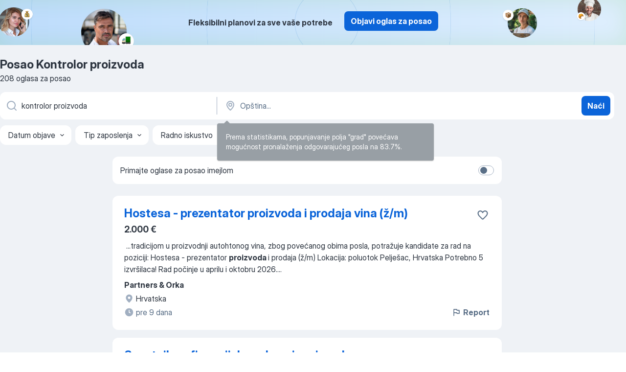

--- FILE ---
content_type: text/html
request_url: https://rs.jooble.org/posao-kontrolor-proizvoda
body_size: 82705
content:
<!DOCTYPE html><html lang="sr" xmlns="http://www.w3.org/1999/xhtml"><head><meta charset="utf-8"><link data-chunk="app" rel="stylesheet" href="/assets/app.7324e65269e8202330a9.css"><link data-chunk="SERP" rel="stylesheet" href="/assets/SERP.04657a1bc3acf7120258.css"><meta name="viewport" content="width=device-width,initial-scale=1.0,maximum-scale=5" /><meta property="og:site_name" content="Jooble" /><meta property="og:locale" content="sr" /><meta property="og:type" content="website" /><meta name="msvalidate.01" content="4E93DB804C5CCCD5B3AFF7486D4B2757" /><meta name="format-detection" content="telephone=no"><link rel="preconnect" href="https://www.googletagmanager.com" /><link rel="preconnect" href="https://www.google-analytics.com" /><link rel="dns-prefetch" href="https://www.google.com" /><link rel="dns-prefetch" href="https://apis.google.com" /><link rel="dns-prefetch" href="https://connect.facebook.net" /><link rel="dns-prefetch" href="https://www.facebook.com" /><link href="https://data-rs.jooble.org/assets/fonts/inter-display.css" rel="stylesheet"><link href="https://data-rs.jooble.org/assets/fonts/segoe.css" rel="stylesheet"><link rel="apple-touch-icon" href="/assets/images/favicon/ua/apple-touch-icon.png?v=4" /><link rel="apple-touch-icon" sizes="57x57" href="/assets/images/favicon/ua/apple-touch-icon-57x57.png?v=4" /><link rel="apple-touch-icon" sizes="60x60" href="/assets/images/favicon/ua/apple-touch-icon-60x60.png?v=4" /><link rel="apple-touch-icon" sizes="72x72" href="/assets/images/favicon/ua/apple-touch-icon-72x72.png?v=4" /><link rel="apple-touch-icon" sizes="76x76" href="/assets/images/favicon/ua/apple-touch-icon-76x76.png?v=4" /><link rel="apple-touch-icon" sizes="114x114" href="/assets/images/favicon/ua/apple-touch-icon-114x114.png?v=4" /><link rel="apple-touch-icon" sizes="120x120" href="/assets/images/favicon/ua/apple-touch-icon-120x120.png?v=4" /><link rel="apple-touch-icon" sizes="144x144" href="/assets/images/favicon/ua/apple-touch-icon-144x144.png?v=4" /><link rel="apple-touch-icon" sizes="152x152" href="/assets/images/favicon/ua/apple-touch-icon-152x152.png?v=4" /><link rel="apple-touch-icon" sizes="180x180" href="/assets/images/favicon/ua/apple-touch-icon-180x180.png?v=4" /><link rel="icon" type="image/png" sizes="16x16" href="/assets/images/favicon/ua/favicon-16x16.png?v=4"><link rel="icon" type="image/png" sizes="32x32" href="/assets/images/favicon/ua/favicon-32x32.png?v=4"><link rel="icon" type="image/png" sizes="48x48" href="/assets/images/favicon/ua/android-chrome-48x48.png?v=4"><link rel="icon" type="image/png" sizes="96x96" href="/assets/images/favicon/ua/android-chrome-96x96.png?v=4"><link rel="icon" type="image/png" sizes="144x144" href="/assets/images/favicon/ua/android-chrome-144x144.png?v=4"><link rel="icon" type="image/png" sizes="192x192" href="/assets/images/favicon/ua/android-chrome-192x192.png?v=4"><link rel="icon" type="image/png" sizes="194x194" href="/assets/images/favicon/ua/favicon-194x194.png?v=4"><link rel="icon" type="image/png" sizes="256x256" href="/assets/images/favicon/ua/android-chrome-256x256.png?v=4"><link rel="icon" type="image/png" sizes="384x384" href="/assets/images/favicon/ua/android-chrome-384x384.png?v=4"><link rel="icon" type="image/png" sizes="512x512" href="/assets/images/favicon/ua/android-chrome-512x512.png?v=4"><link rel="shortcut icon" type="image/x-icon" href="/assets/images/favicon/ua/favicon-ua.ico?v=4"><link rel="icon" href="/assets/images/favicon/ua/icon.svg?v=4" sizes="any" type="image/svg+xml"><meta name="msapplication-tooltip" content="Jooble"><meta name="msapplication-config" content="/browserconfig.xml"><meta name="msapplication-TileColor" content="#ffffff"><meta name="msapplication-TileImage" content="/assets/images/favicon/ua/mstile-144x144.png?v=4"><meta name="theme-color" content="#ffffff"><meta name="ir-site-verification-token" content="-1337664224"><script type="text/javascript" charset="utf-8">(function(g,o){g[o]=g[o]||function(){(g[o]['q']=g[o]['q']||[]).push(arguments)},g[o]['t']=1*new Date})(window,'_googCsa'); </script><script>!function(){if('PerformanceLongTaskTiming' in window) {var g=window.__tti={e:[]};g.o = new PerformanceObserver(function(l){g.e = g.e.concat(l.getEntries())});g.o.observe({entryTypes:['longtask']})}}();</script><script>!function(){var e,t,n,i,r={passive:!0,capture:!0},a=new Date,o=function(){i=[],t=-1,e=null,f(addEventListener)},c=function(i,r){e||(e=r,t=i,n=new Date,f(removeEventListener),u())},u=function(){if(t>=0&&t<n-a){var r={entryType:"first-input",name:e.type,target:e.target,cancelable:e.cancelable,startTime:e.timeStamp,processingStart:e.timeStamp+t};i.forEach((function(e){e(r)})),i=[]}},s=function(e){if(e.cancelable){var t=(e.timeStamp>1e12?new Date:performance.now())-e.timeStamp;"pointerdown"==e.type?function(e,t){var n=function(){c(e,t),a()},i=function(){a()},a=function(){removeEventListener("pointerup",n,r),removeEventListener("pointercancel",i,r)};addEventListener("pointerup",n,r),addEventListener("pointercancel",i,r)}(t,e):c(t,e)}},f=function(e){["mousedown","keydown","touchstart","pointerdown"].forEach((function(t){return e(t,s,r)}))},p="hidden"===document.visibilityState?0:1/0;addEventListener("visibilitychange",(function e(t){"hidden"===document.visibilityState&&(p=t.timeStamp,removeEventListener("visibilitychange",e,!0))}),!0);o(),self.webVitals={firstInputPolyfill:function(e){i.push(e),u()},resetFirstInputPolyfill:o,get firstHiddenTime(){return p}}}();</script><title data-rh="true">Posao Kontrolor proizvoda - 208 aktuelnih poslova - HITNO!</title><link data-rh="true" rel="canonical" href="https://rs.jooble.org/posao-kontrolor-proizvoda"/><link data-rh="true" hreflang="sr-RS" rel="alternate" href="https://rs.jooble.org/posao-kontrolor-proizvoda"/><meta data-rh="true" name="keywords" content="Posao Kontrolor proizvoda, poslovi Kontrolor proizvoda, posao, poslovi"/><meta data-rh="true" name="description" content="Pretraga posla Kontrolor proizvoda. Najnoviji poslovi prema upitu Kontrolor proizvoda. Pouzdani poslodavci. Besplatan, brz i povoljan način da pronađete posao između 4.100+ aktuelnih poslova. Puno, nepuno radno vreme, honorarni posao. Konkurentna plata. Informacija o poslodavcima. Počnite novu karijeru upravo sada!"/><meta data-rh="true" property="og:image" content="/assets/images/open_graph/og_image.png"/><meta data-rh="true" property="og:url" content="https://rs.jooble.org/posao-kontrolor-proizvoda"/><meta data-rh="true" property="og:title" content="Posao Kontrolor proizvoda - 208 aktuelnih poslova - HITNO!"/><meta data-rh="true" property="og:description" content="Pretraga posla Kontrolor proizvoda. Najnoviji poslovi prema upitu Kontrolor proizvoda. Pouzdani poslodavci. Besplatan, brz i povoljan način da pronađete posao između 4.100+ aktuelnih poslova. Puno, nepuno radno vreme, honorarni posao. Konkurentna plata. Informacija o poslodavcima. Počnite novu karijeru upravo sada!"/><script data-rh="true" type="application/ld+json">{"@context":"https://schema.org","@type":"BreadcrumbList","itemListElement":[[{"@type":"ListItem","position":1,"item":{"@id":"https://rs.jooble.org","name":"Posao"}},{"@type":"ListItem","position":2,"item":{"name":"Kontrolor proizvoda"}}]]}</script><script data-rh="true" type="application/ld+json">{"@context":"https://schema.org","@type":"ItemList","numberOfItems":208,"itemListElement":[[{"@type":"ListItem","position":1,"url":"https://rs.jooble.org/jdp/180631721174399770"},{"@type":"ListItem","position":2,"url":"https://rs.jooble.org/jdp/7749418459550519715"},{"@type":"ListItem","position":3,"url":"https://rs.jooble.org/jdp/-8586469450534448669"},{"@type":"ListItem","position":4,"url":"https://rs.jooble.org/jdp/62019970844591172"},{"@type":"ListItem","position":5,"url":"https://rs.jooble.org/jdp/2141117061976724229"},{"@type":"ListItem","position":6,"url":"https://rs.jooble.org/jdp/-1502703477875949209"},{"@type":"ListItem","position":7,"url":"https://rs.jooble.org/jdp/9053387966129527802"},{"@type":"ListItem","position":8,"url":"https://rs.jooble.org/jdp/5989465661622911969"},{"@type":"ListItem","position":9,"url":"https://rs.jooble.org/jdp/877325768104860549"},{"@type":"ListItem","position":10,"url":"https://rs.jooble.org/jdp/-1337191727369108985"},{"@type":"ListItem","position":11,"url":"https://rs.jooble.org/jdp/2787901326171559675"},{"@type":"ListItem","position":12,"url":"https://rs.jooble.org/jdp/8464342331741480240"},{"@type":"ListItem","position":13,"url":"https://rs.jooble.org/jdp/7136689318516243942"},{"@type":"ListItem","position":14,"url":"https://rs.jooble.org/jdp/8243477124519878493"},{"@type":"ListItem","position":15,"url":"https://rs.jooble.org/jdp/9159896909502381907"},{"@type":"ListItem","position":16,"url":"https://rs.jooble.org/jdp/8200606037394691670"},{"@type":"ListItem","position":17,"url":"https://rs.jooble.org/jdp/2357191597455668483"},{"@type":"ListItem","position":18,"url":"https://rs.jooble.org/jdp/-278298100432291912"},{"@type":"ListItem","position":19,"url":"https://rs.jooble.org/jdp/3572102504311430475"},{"@type":"ListItem","position":20,"url":"https://rs.jooble.org/jdp/1747153604300012339"},{"@type":"ListItem","position":21,"url":"https://rs.jooble.org/jdp/4960759052808326458"},{"@type":"ListItem","position":22,"url":"https://rs.jooble.org/jdp/-6366406547103342184"},{"@type":"ListItem","position":23,"url":"https://rs.jooble.org/jdp/9171805676089924617"},{"@type":"ListItem","position":24,"url":"https://rs.jooble.org/jdp/-5342936339272665896"},{"@type":"ListItem","position":25,"url":"https://rs.jooble.org/jdp/-1117590951413682996"},{"@type":"ListItem","position":26,"url":"https://rs.jooble.org/jdp/4883163934453883311"},{"@type":"ListItem","position":27,"url":"https://rs.jooble.org/jdp/-8400952706831640988"},{"@type":"ListItem","position":28,"url":"https://rs.jooble.org/jdp/-1519744485276768432"},{"@type":"ListItem","position":29,"url":"https://rs.jooble.org/jdp/8381389036279431972"},{"@type":"ListItem","position":30,"url":"https://rs.jooble.org/jdp/3587143312468832162"}]]}</script></head><body ondragstart="return false"><div id="app"><div class="zR2N9v"><div class="_1G2nM4"><div></div><div class="AdTIXI woPAA+"><div class="VE4p9u"><img class="DQhyy9" src="/assets/images/new_lead_generation_banner/balkansManagers/moneyManager.png" alt="recommendations"/><img class="mTzoVA" src="/assets/images/new_lead_generation_banner/balkansManagers/carManager.png" alt="recommendations"/><img class="gLHmAV" src="/assets/images/new_lead_generation_banner/balkansManagers/boxManager.png" alt="recommendations"/><img class="Xn743Z" src="/assets/images/new_lead_generation_banner/balkansManagers/crouasantManager.png" alt="recommendations"/><img class="_69aNPU" src="/assets/images/new_lead_generation_banner/balkansManagers/littleCircle.png" alt="ellipse1"/><img class="hZRTn-" src="/assets/images/new_lead_generation_banner/balkansManagers/middleCircle.png" alt="ellipse2"/><img class="SnOgsk" src="/assets/images/new_lead_generation_banner/balkansManagers/largeCircle.png" alt="ellipse3"/></div><div class="_0nboYv"><p class="vtU8oW">Fleksibilni planovi za sve vaše potrebe</p><div class="IzeitS GsYJWj"><a class="yJhQFR PXIcBe _3JjIut E3AGJQ jsQWug PnPr9y" target="_blank" data-test-name="_newLeadGenerationEmployerButton" href="/employer/promo?eref=leadgenbanner">Objavi oglas za posao</a></div></div></div><div id="serpContainer" class="_0CG45k"><div class="+MdXgT"><header class="VavEB9"><div class="qD9dwK"><h1 class="_518B8Z">Posao Kontrolor proizvoda</h1><div company="p" class="cXVOTD">208 oglasa za posao</div></div><div class=""><form class="CXE+FW" data-test-name="_searchForm"><div class="tXoMlu"><div class="kySr3o EIHqTW"><div class="H-KSNn"><div class="Y6LTZC RKazSn"><div class="_0vIToK"><svg class="BC4g2E abyhUO gexuVd kPZVKg"><use xlink:href="/assets/sprite.1oxueCVBzlo-hocQRlhy.svg#icon-magnifier-usage"></use></svg><input id="input_:R55j8h:" class="_2cXMBT aHpE4r _5sX2B+" placeholder="Tražim posao..." type="text" spellcheck="false" name="keyword" autoComplete="off" autoCapitalize="off" data-test-name="_searchFormKeywordInput" aria-label="Navedite kakav posao tražite" value="kontrolor proizvoda"/></div></div></div></div><div class="kySr3o _9+Weu7"><div class="H-KSNn"><div class="Y6LTZC RKazSn"><div class="_0vIToK"><svg class="BC4g2E abyhUO gexuVd kPZVKg"><use xlink:href="/assets/sprite.1oxueCVBzlo-hocQRlhy.svg#icon-map_marker-usage"></use></svg><input id="tbRegion" class="_2cXMBT aHpE4r _5sX2B+" placeholder="Opština..." type="text" spellcheck="false" name="region" autoComplete="off" autoCapitalize="off" data-test-name="_searchFormRegionInput" aria-label="Navedite grad u kojem tražite posao" value=""/></div></div></div></div></div><button type="submit" class="VMdYVt i6dNg1 oUsVL7 xVPKbj ZuTpxY">Naći</button></form></div><div class="p7hDF8"><div class="apmZrt" data-test-name="_smartTagsFilter" role="region" aria-label="Filters"><button type="button" class="wYznI5"><span class="_1apRDx">Datum objave</span><svg class="KaSFrq DuJhnH GM7Sgs _398Jb4"><use xlink:href="/assets/sprite.1oxueCVBzlo-hocQRlhy.svg#icon-chevron_down-usage"></use></svg></button><button type="button" class="wYznI5"><span class="_1apRDx">Tip zaposlenja</span><svg class="KaSFrq DuJhnH GM7Sgs _398Jb4"><use xlink:href="/assets/sprite.1oxueCVBzlo-hocQRlhy.svg#icon-chevron_down-usage"></use></svg></button><button type="button" class="wYznI5"><span class="_1apRDx">Radno iskustvo</span><svg class="KaSFrq DuJhnH GM7Sgs _398Jb4"><use xlink:href="/assets/sprite.1oxueCVBzlo-hocQRlhy.svg#icon-chevron_down-usage"></use></svg></button><button type="button" class="wYznI5"><span class="_1apRDx">Smeštaj</span><svg class="KaSFrq DuJhnH GM7Sgs _398Jb4"><use xlink:href="/assets/sprite.1oxueCVBzlo-hocQRlhy.svg#icon-chevron_down-usage"></use></svg></button><button type="button" class="wYznI5"><span class="_1apRDx">Plata</span><svg class="KaSFrq DuJhnH GM7Sgs _398Jb4"><use xlink:href="/assets/sprite.1oxueCVBzlo-hocQRlhy.svg#icon-chevron_down-usage"></use></svg></button></div></div></header><div class="y+s7YY"><div class="Amjssv"><main class="toVmC+" role="main"><div class="NeCPdn" id="topBarContainer"><div class="dKIuea"><div class="pfddcp xPgV1+"><div class="Z7rxKJ"><span class="ahUpuK">Primajte oglase za posao imejlom</span><div class="rV3P9b H6hBvI RDT4pD seXaaO"><input id="SubscriptionSwitcher" type="checkbox" tabindex="-1" aria-label="SubscriptionSwitcher"/><label for="SubscriptionSwitcher" tabindex="0" role="switch" aria-checked="false" data-focus-target="SubscriptionSwitcher"><span data-switch="pill" data-caption="false"><span data-switch="round"></span></span></label></div></div></div></div></div><div class="bXbgrv" id="serpContent"><div><div class="infinite-scroll-component__outerdiv"><div class="infinite-scroll-component ZbPfXY _serpContentBlock" style="height:auto;overflow:auto;-webkit-overflow-scrolling:touch"><div><ul class="kiBEcn"><li></li><li><div id="180631721174399770" data-test-name="_jobCard" class="+n4WEb rHG1ci"><div class="_9q4Aij"><h2 class="jA9gFS dUatPc"><a class="_8w9Ce2 tUC4Fj _6i4Nb0 wtCvxI job_card_link" target="_blank" href="https://rs.jooble.org/jdp/180631721174399770">Hostesa - prezentator proizvoda i prodaja vina (ž/m)</a></h2><div class="_5A-eEY"><div class="Bdpujj"><button type="button" class="ZapzXe _9WpygY XEfYdx JFkX+L vMdXr7 RNbuqd" data-test-name="jobFavoritesButton__180631721174399770" aria-label="Sačuvati oglas u omiljenom"><span class="H2e2t1 +gVFyQ"><svg class="KaSFrq JAzKjj _0ng4na"><use xlink:href="/assets/sprite.1oxueCVBzlo-hocQRlhy.svg#icon-heart_outline-usage"></use></svg></span></button></div></div></div><div><div class="QZH8mt"><p class="b97WnG">2.000 €</p><div class="GEyos4">&nbsp;...<span>tradicijom u proizvodnji autohtonog vina, zbog povećanog obima posla, potražuje kandidate za rad na poziciji:

Hostesa - prezentator </span><b>proizvoda </b><span>i prodaja (ž/m)

Lokacija: poluotok Pelješac, Hrvatska

Potrebno 5 izvršilaca!

Rad počinje u aprilu i oktobru 2026.</span>...&nbsp;</div><div class="rvi8+s"></div></div><div class="L4BhzZ wrapper__new_tags_design bLrJMm"><div class="j+648w"><button type="button" class="ZapzXe _9WpygY JFkX+L vMdXr7 _9ofHq7" data-test-name="_reportJobButtonSerp"><span class="H2e2t1 w87w0E"><svg class="KaSFrq xY3sEm _0ng4na cS9jE1"><use xlink:href="/assets/sprite.1oxueCVBzlo-hocQRlhy.svg#icon-flag-usage"></use></svg></span>Report</button></div><div class="E6E0jY"><div class="pXyhD4 VeoRvG"><div class="heru4z"><p class="z6WlhX" data-test-name="_companyName">Partners &amp; Orka</p></div></div><a href="https://rs.jooble.org/posao/Hrvatska" class="blapLw gj1vO6 fhg31q nxYYVJ" tabindex="-1"><svg class="BC4g2E c6AqqO gexuVd kE3ssB DlQ0Ty icon_gray_soft mdorqd"><use xlink:href="/assets/sprite.1oxueCVBzlo-hocQRlhy.svg#icon-map_marker_filled-usage"></use></svg><div class="caption NTRJBV">Hrvatska</div></a><div class="blapLw gj1vO6 fhg31q fGYTou"><svg class="BC4g2E c6AqqO gexuVd kE3ssB DlQ0Ty icon_gray_soft jjtReA"><use xlink:href="/assets/sprite.1oxueCVBzlo-hocQRlhy.svg#icon-clock_filled-usage"></use></svg><div class="caption Vk-5Da">pre 9 dana</div></div></div></div></div></div></li><li><div id="7749418459550519715" data-test-name="_jobCard" class="+n4WEb rHG1ci"><div class="_9q4Aij"><h2 class="jA9gFS dUatPc"><a class="_8w9Ce2 tUC4Fj _6i4Nb0 wtCvxI job_card_link" target="_blank" href="https://rs.jooble.org/jdp/7749418459550519715">Savetnik za finansijske usluge i proizvode</a></h2><div class="_5A-eEY"><div class="Bdpujj"><button type="button" class="ZapzXe _9WpygY XEfYdx JFkX+L vMdXr7 RNbuqd" data-test-name="jobFavoritesButton__7749418459550519715" aria-label="Sačuvati oglas u omiljenom"><span class="H2e2t1 +gVFyQ"><svg class="KaSFrq JAzKjj _0ng4na"><use xlink:href="/assets/sprite.1oxueCVBzlo-hocQRlhy.svg#icon-heart_outline-usage"></use></svg></span></button></div></div></div><div><div class="QZH8mt"><p class="b97WnG">70.000 - 250.000 din</p><div class="GEyos4">&nbsp;...<span>intrapreduzetništva.

POZICIJE:

~Savetnik u oblasti reformi (informisanje i edukacija građana)
~Savetnik u oblasti finansijskih usluga i </span><b>proizvoda </b><span>(investicioni fondovi i osiguranja)
~USLOVI:
~minimum SSS
~iskustvo nije neophodno
~plaćena obuka
~mogućnost profesionalnog</span>...&nbsp;</div><div class="rvi8+s"></div></div><div class="L4BhzZ wrapper__new_tags_design bLrJMm"><div class="j+648w"><button type="button" class="ZapzXe _9WpygY JFkX+L vMdXr7 _9ofHq7" data-test-name="_reportJobButtonSerp"><span class="H2e2t1 w87w0E"><svg class="KaSFrq xY3sEm _0ng4na cS9jE1"><use xlink:href="/assets/sprite.1oxueCVBzlo-hocQRlhy.svg#icon-flag-usage"></use></svg></span>Report</button></div><div class="E6E0jY"><div class="pXyhD4 VeoRvG"><div class="heru4z"><p class="z6WlhX" data-test-name="_companyName">AGENCIJA ZA PODRŠKU POSLOVANJU CONCEPTS FOR LIFE</p></div></div><a href="https://rs.jooble.org/posao/Beograd" class="blapLw gj1vO6 fhg31q nxYYVJ" tabindex="-1"><svg class="BC4g2E c6AqqO gexuVd kE3ssB DlQ0Ty icon_gray_soft mdorqd"><use xlink:href="/assets/sprite.1oxueCVBzlo-hocQRlhy.svg#icon-map_marker_filled-usage"></use></svg><div class="caption NTRJBV">Beograd</div></a><div class="blapLw gj1vO6 fhg31q fGYTou"><svg class="BC4g2E c6AqqO gexuVd kE3ssB DlQ0Ty icon_gray_soft jjtReA"><use xlink:href="/assets/sprite.1oxueCVBzlo-hocQRlhy.svg#icon-clock_filled-usage"></use></svg><div class="caption Vk-5Da">pre 5 dana</div></div></div></div></div></div></li><li><div id="-8586469450534448669" data-test-name="_jobCard" class="+n4WEb rHG1ci"><div class="_9q4Aij"><h2 class="jA9gFS dUatPc"><a class="_8w9Ce2 tUC4Fj _6i4Nb0 wtCvxI job_card_link" target="_blank" href="https://rs.jooble.org/jdp/-8586469450534448669">Tehničar kontrolor u ispitnoj laboratoriji</a></h2><div class="_5A-eEY"><div class="Bdpujj"><button type="button" class="ZapzXe _9WpygY XEfYdx JFkX+L vMdXr7 RNbuqd" data-test-name="jobFavoritesButton__-8586469450534448669" aria-label="Sačuvati oglas u omiljenom"><span class="H2e2t1 +gVFyQ"><svg class="KaSFrq JAzKjj _0ng4na"><use xlink:href="/assets/sprite.1oxueCVBzlo-hocQRlhy.svg#icon-heart_outline-usage"></use></svg></span></button></div></div></div><div><div class="QZH8mt"><div class="GEyos4">&nbsp;...<span>KOLEKTOR ETRA DOO BEOGRAD
Barajevo, Svetosavska 394D
tel/fax :(***) ***-****


raspisuje 


OGLAS
za poziciju:


TEHNIČAR </span><b>KONTROLOR </b><span>U ISPITNOJ LABORATORIJI  
Mesto rada: Barajevo


Nudimo rad u najsavremenijoj visokonaponskoj laboratoriji sa najkvalitetnijom</span>...&nbsp;</div><div class="rvi8+s"></div></div><div class="L4BhzZ wrapper__new_tags_design bLrJMm"><div class="j+648w"><button type="button" class="ZapzXe _9WpygY JFkX+L vMdXr7 _9ofHq7" data-test-name="_reportJobButtonSerp"><span class="H2e2t1 w87w0E"><svg class="KaSFrq xY3sEm _0ng4na cS9jE1"><use xlink:href="/assets/sprite.1oxueCVBzlo-hocQRlhy.svg#icon-flag-usage"></use></svg></span>Report</button><img src="/css/images/company/701411_-6417361418322425656.png" class="_3hk3rl" aria-hidden="true" alt="dteCompanyLogo"/></div><div class="E6E0jY"><div class="pXyhD4 VeoRvG"><div class="heru4z"><p class="z6WlhX" data-test-name="_companyName">KOLEKTOR ETRA DOO</p></div></div><a href="https://rs.jooble.org/posao/Barajevo" class="blapLw gj1vO6 fhg31q nxYYVJ" tabindex="-1"><svg class="BC4g2E c6AqqO gexuVd kE3ssB DlQ0Ty icon_gray_soft mdorqd"><use xlink:href="/assets/sprite.1oxueCVBzlo-hocQRlhy.svg#icon-map_marker_filled-usage"></use></svg><div class="caption NTRJBV">Barajevo</div></a><div class="blapLw gj1vO6 fhg31q fGYTou"><svg class="BC4g2E c6AqqO gexuVd kE3ssB DlQ0Ty icon_gray_soft jjtReA"><use xlink:href="/assets/sprite.1oxueCVBzlo-hocQRlhy.svg#icon-clock_filled-usage"></use></svg><div class="caption Vk-5Da">pre 2 meseci</div></div></div></div></div></div></li><li><div id="62019970844591172" data-test-name="_jobCard" class="+n4WEb rHG1ci"><div class="_9q4Aij"><h2 class="jA9gFS dUatPc"><a class="_8w9Ce2 tUC4Fj _6i4Nb0 wtCvxI job_card_link" target="_blank" href="https://rs.jooble.org/jdp/62019970844591172">Magacioner -kontrolor</a></h2><div class="_5A-eEY"><div class="Bdpujj"><button type="button" class="ZapzXe _9WpygY XEfYdx JFkX+L vMdXr7 RNbuqd" data-test-name="jobFavoritesButton__62019970844591172" aria-label="Sačuvati oglas u omiljenom"><span class="H2e2t1 +gVFyQ"><svg class="KaSFrq JAzKjj _0ng4na"><use xlink:href="/assets/sprite.1oxueCVBzlo-hocQRlhy.svg#icon-heart_outline-usage"></use></svg></span></button></div></div></div><div><div class="QZH8mt"><div class="GEyos4"><span>Pekarskoj proizvodnji potrebni magacioneri sa iskustvom u svrhu KONTROLE MAGACINA - izlaz hleba, kontrola gajbi, kontrola otpisa,...

Magacin se nalazi na Altini u Zemunu.

</span></div><div class="rvi8+s"></div></div><div class="L4BhzZ wrapper__new_tags_design bLrJMm"><div class="j+648w"><button type="button" class="ZapzXe _9WpygY JFkX+L vMdXr7 _9ofHq7" data-test-name="_reportJobButtonSerp"><span class="H2e2t1 w87w0E"><svg class="KaSFrq xY3sEm _0ng4na cS9jE1"><use xlink:href="/assets/sprite.1oxueCVBzlo-hocQRlhy.svg#icon-flag-usage"></use></svg></span>Report</button></div><div class="E6E0jY"><div class="pXyhD4 VeoRvG"><div class="heru4z"><p class="z6WlhX" data-test-name="_companyName">SubLazar doo</p></div></div><a href="https://rs.jooble.org/posao/Zemun" class="blapLw gj1vO6 fhg31q nxYYVJ" tabindex="-1"><svg class="BC4g2E c6AqqO gexuVd kE3ssB DlQ0Ty icon_gray_soft mdorqd"><use xlink:href="/assets/sprite.1oxueCVBzlo-hocQRlhy.svg#icon-map_marker_filled-usage"></use></svg><div class="caption NTRJBV">Zemun</div></a><div class="blapLw gj1vO6 fhg31q fGYTou"><svg class="BC4g2E c6AqqO gexuVd kE3ssB DlQ0Ty icon_gray_soft jjtReA"><use xlink:href="/assets/sprite.1oxueCVBzlo-hocQRlhy.svg#icon-clock_filled-usage"></use></svg><div class="caption Vk-5Da">pre 2 meseci</div></div></div></div></div></div></li><li><div id="2141117061976724229" data-test-name="_jobCard" class="+n4WEb rHG1ci"><div class="_9q4Aij"><h2 class="jA9gFS dUatPc"><a class="_8w9Ce2 tUC4Fj _6i4Nb0 wtCvxI job_card_link" target="_blank" href="https://rs.jooble.org/jdp/2141117061976724229">Operater za pakovanje gotovog proizvoda</a></h2><div class="_5A-eEY"><div class="Bdpujj"><button type="button" class="ZapzXe _9WpygY XEfYdx JFkX+L vMdXr7 RNbuqd" data-test-name="jobFavoritesButton__2141117061976724229" aria-label="Sačuvati oglas u omiljenom"><span class="H2e2t1 +gVFyQ"><svg class="KaSFrq JAzKjj _0ng4na"><use xlink:href="/assets/sprite.1oxueCVBzlo-hocQRlhy.svg#icon-heart_outline-usage"></use></svg></span></button></div></div></div><div><div class="QZH8mt"><div class="GEyos4">&nbsp;...<span>your  human best.  
  
  What will your story be? Apply now!   
  Learn more:  jti.com  
  
  
  Operater za pakovanje gotovog </span><b>proizvoda </b><span> 
  
  
  Radna zaduženja:  
 
 Rukovanje proizvodnom linijom na najefikasniji način u smislu potrošnje repromaterijala i</span>...&nbsp;</div><div class="rvi8+s"></div></div><div class="L4BhzZ wrapper__new_tags_design bLrJMm"><div class="j+648w"><button type="button" class="ZapzXe _9WpygY JFkX+L vMdXr7 _9ofHq7" data-test-name="_reportJobButtonSerp"><span class="H2e2t1 w87w0E"><svg class="KaSFrq xY3sEm _0ng4na cS9jE1"><use xlink:href="/assets/sprite.1oxueCVBzlo-hocQRlhy.svg#icon-flag-usage"></use></svg></span>Report</button></div><div class="E6E0jY"><div class="pXyhD4 VeoRvG"><div class="heru4z"><p class="z6WlhX" data-test-name="_companyName">JT International S.A.</p></div></div><div class="blapLw gj1vO6 fhg31q nxYYVJ" tabindex="-1"><svg class="BC4g2E c6AqqO gexuVd kE3ssB DlQ0Ty icon_gray_soft mdorqd"><use xlink:href="/assets/sprite.1oxueCVBzlo-hocQRlhy.svg#icon-map_marker_filled-usage"></use></svg><div class="caption NTRJBV">Senta</div></div><div class="blapLw gj1vO6 fhg31q fGYTou"><svg class="BC4g2E c6AqqO gexuVd kE3ssB DlQ0Ty icon_gray_soft jjtReA"><use xlink:href="/assets/sprite.1oxueCVBzlo-hocQRlhy.svg#icon-clock_filled-usage"></use></svg><div class="caption Vk-5Da">pre 5 dana</div></div></div></div></div></div></li><li><div id="-1502703477875949209" data-test-name="_jobCard" class="+n4WEb rHG1ci"><div class="_9q4Aij"><h2 class="jA9gFS dUatPc"><a class="_8w9Ce2 tUC4Fj _6i4Nb0 wtCvxI job_card_link" target="_blank" href="https://rs.jooble.org/jdp/-1502703477875949209">Regionalni menadzer-kontrolor maloprodaje</a></h2><div class="_5A-eEY"><div class="Bdpujj"><button type="button" class="ZapzXe _9WpygY XEfYdx JFkX+L vMdXr7 RNbuqd" data-test-name="jobFavoritesButton__-1502703477875949209" aria-label="Sačuvati oglas u omiljenom"><span class="H2e2t1 +gVFyQ"><svg class="KaSFrq JAzKjj _0ng4na"><use xlink:href="/assets/sprite.1oxueCVBzlo-hocQRlhy.svg#icon-heart_outline-usage"></use></svg></span></button></div></div></div><div><div class="QZH8mt"><div class="GEyos4">~VS/VSS
~Organizacijske, upravljačke veštine, odgovornost i inicijativnost
~Temeljnost u radu
~Spremnost za timski rad, posvećenost rezultatima 
~Poželjno radno iskustvo u prodavnicama mešovite robe
~Vozačku dozvolu B kategorije (aktivan vozač)


Opis radnog mesta:
...</div><div class="rvi8+s"></div></div><div class="L4BhzZ wrapper__new_tags_design bLrJMm"><div class="j+648w"><button type="button" class="ZapzXe _9WpygY JFkX+L vMdXr7 _9ofHq7" data-test-name="_reportJobButtonSerp"><span class="H2e2t1 w87w0E"><svg class="KaSFrq xY3sEm _0ng4na cS9jE1"><use xlink:href="/assets/sprite.1oxueCVBzlo-hocQRlhy.svg#icon-flag-usage"></use></svg></span>Report</button><img src="/css/images/company/703677_-2851294702924913807.png" class="_3hk3rl" aria-hidden="true" alt="dteCompanyLogo"/></div><div class="E6E0jY"><div class="pXyhD4 VeoRvG"><div class="heru4z"><p class="z6WlhX" data-test-name="_companyName">Qvattro company doo</p></div></div><a href="https://rs.jooble.org/posao/Beograd" class="blapLw gj1vO6 fhg31q nxYYVJ" tabindex="-1"><svg class="BC4g2E c6AqqO gexuVd kE3ssB DlQ0Ty icon_gray_soft mdorqd"><use xlink:href="/assets/sprite.1oxueCVBzlo-hocQRlhy.svg#icon-map_marker_filled-usage"></use></svg><div class="caption NTRJBV">Beograd</div></a><div class="blapLw gj1vO6 fhg31q fGYTou"><svg class="BC4g2E c6AqqO gexuVd kE3ssB DlQ0Ty icon_gray_soft jjtReA"><use xlink:href="/assets/sprite.1oxueCVBzlo-hocQRlhy.svg#icon-clock_filled-usage"></use></svg><div class="caption Vk-5Da">pre 2 meseci</div></div></div></div></div></div></li><li><div id="9053387966129527802" data-test-name="_jobCard" class="+n4WEb rHG1ci"><div class="_9q4Aij"><h2 class="jA9gFS dUatPc"><a class="_8w9Ce2 tUC4Fj _6i4Nb0 wtCvxI job_card_link" target="_blank" href="https://rs.jooble.org/jdp/9053387966129527802">Kontrolor zaliha-popisna komisija</a></h2><div class="_5A-eEY"><div class="Bdpujj"><button type="button" class="ZapzXe _9WpygY XEfYdx JFkX+L vMdXr7 RNbuqd" data-test-name="jobFavoritesButton__9053387966129527802" aria-label="Sačuvati oglas u omiljenom"><span class="H2e2t1 +gVFyQ"><svg class="KaSFrq JAzKjj _0ng4na"><use xlink:href="/assets/sprite.1oxueCVBzlo-hocQRlhy.svg#icon-heart_outline-usage"></use></svg></span></button></div></div></div><div><div class="QZH8mt"><div class="GEyos4">Opis posla:

~Kontrola stanja zaliha
~Popisivanje i obrada podataka
~Analiza obrađenog popisa
~Pravljenje izveštaja


Član popisne komisije mora da poseduje:

~VS/VSS
~Organizacijske, odgovornost i inicijativnost
~Temeljnost u radu
~Spremnost za timski rad, posve...</div><div class="rvi8+s"></div></div><div class="L4BhzZ wrapper__new_tags_design bLrJMm"><div class="j+648w"><button type="button" class="ZapzXe _9WpygY JFkX+L vMdXr7 _9ofHq7" data-test-name="_reportJobButtonSerp"><span class="H2e2t1 w87w0E"><svg class="KaSFrq xY3sEm _0ng4na cS9jE1"><use xlink:href="/assets/sprite.1oxueCVBzlo-hocQRlhy.svg#icon-flag-usage"></use></svg></span>Report</button><img src="/css/images/company/703677_-2851294702924913807.png" class="_3hk3rl" aria-hidden="true" alt="dteCompanyLogo"/></div><div class="E6E0jY"><div class="pXyhD4 VeoRvG"><div class="heru4z"><p class="z6WlhX" data-test-name="_companyName">Qvattro company doo</p></div></div><a href="https://rs.jooble.org/posao/Beograd" class="blapLw gj1vO6 fhg31q nxYYVJ" tabindex="-1"><svg class="BC4g2E c6AqqO gexuVd kE3ssB DlQ0Ty icon_gray_soft mdorqd"><use xlink:href="/assets/sprite.1oxueCVBzlo-hocQRlhy.svg#icon-map_marker_filled-usage"></use></svg><div class="caption NTRJBV">Beograd</div></a><div class="blapLw gj1vO6 fhg31q fGYTou"><svg class="BC4g2E c6AqqO gexuVd kE3ssB DlQ0Ty icon_gray_soft jjtReA"><use xlink:href="/assets/sprite.1oxueCVBzlo-hocQRlhy.svg#icon-clock_filled-usage"></use></svg><div class="caption Vk-5Da">pre 2 meseci</div></div></div></div></div></div></li><li></li><li><div id="5989465661622911969" data-test-name="_jobCard" class="+n4WEb rHG1ci"><div class="_9q4Aij"><h2 class="jA9gFS dUatPc"><a class="_8w9Ce2 tUC4Fj _6i4Nb0 wtCvxI job_card_link" target="_blank" href="https://rs.jooble.org/jdp/5989465661622911969">Pekar - Vođa tima na liniji lisnatih proizvoda </a></h2><div class="_5A-eEY"><div class="Bdpujj"><button type="button" class="ZapzXe _9WpygY XEfYdx JFkX+L vMdXr7 RNbuqd" data-test-name="jobFavoritesButton__5989465661622911969" aria-label="Sačuvati oglas u omiljenom"><span class="H2e2t1 +gVFyQ"><svg class="KaSFrq JAzKjj _0ng4na"><use xlink:href="/assets/sprite.1oxueCVBzlo-hocQRlhy.svg#icon-heart_outline-usage"></use></svg></span></button></div></div></div><div><div class="QZH8mt"><p class="b97WnG">160.000 din</p><div class="GEyos4">&nbsp;...<span>obrok tokom smene;
~Za kandidate koji nisu iz Beograda nudimo obezbeđen smeštaj;


OPIS RADNOG MESTA:

~Proizvodnja pekarskih </span><b>proizvoda </b><span>u okviru određenog dela proizvodnje;
~Priprema materijala za proizvodnju;
~Filovanje proizvoda;
~Rad u proizvodnom pogonu sa modernim</span>...&nbsp;</div><div class="rvi8+s"></div></div><div class="L4BhzZ wrapper__new_tags_design bLrJMm"><div class="j+648w"><button type="button" class="ZapzXe _9WpygY JFkX+L vMdXr7 _9ofHq7" data-test-name="_reportJobButtonSerp"><span class="H2e2t1 w87w0E"><svg class="KaSFrq xY3sEm _0ng4na cS9jE1"><use xlink:href="/assets/sprite.1oxueCVBzlo-hocQRlhy.svg#icon-flag-usage"></use></svg></span>Report</button></div><div class="E6E0jY"><div class="pXyhD4 VeoRvG"><div class="heru4z"><p class="z6WlhX" data-test-name="_companyName">Skroz Dobra Pekara</p></div></div><a href="https://rs.jooble.org/posao/Beograd" class="blapLw gj1vO6 fhg31q nxYYVJ" tabindex="-1"><svg class="BC4g2E c6AqqO gexuVd kE3ssB DlQ0Ty icon_gray_soft mdorqd"><use xlink:href="/assets/sprite.1oxueCVBzlo-hocQRlhy.svg#icon-map_marker_filled-usage"></use></svg><div class="caption NTRJBV">Beograd</div></a><div class="blapLw gj1vO6 fhg31q fGYTou"><svg class="BC4g2E c6AqqO gexuVd kE3ssB DlQ0Ty icon_gray_soft jjtReA"><use xlink:href="/assets/sprite.1oxueCVBzlo-hocQRlhy.svg#icon-clock_filled-usage"></use></svg><div class="caption Vk-5Da">pre mesec dana</div></div></div></div></div></div></li><li><div id="877325768104860549" data-test-name="_jobCard" class="+n4WEb rHG1ci"><div class="_9q4Aij"><h2 class="jA9gFS dUatPc"><a class="_8w9Ce2 tUC4Fj _6i4Nb0 wtCvxI job_card_link" target="_blank" href="https://rs.jooble.org/jdp/877325768104860549">Radnik u proizvodnji mlecnih proizvoda - odjel pasterizacije - Ultrafiltracije </a></h2><div class="_5A-eEY"><div class="Bdpujj"><button type="button" class="ZapzXe _9WpygY XEfYdx JFkX+L vMdXr7 RNbuqd" data-test-name="jobFavoritesButton__877325768104860549" aria-label="Sačuvati oglas u omiljenom"><span class="H2e2t1 +gVFyQ"><svg class="KaSFrq JAzKjj _0ng4na"><use xlink:href="/assets/sprite.1oxueCVBzlo-hocQRlhy.svg#icon-heart_outline-usage"></use></svg></span></button></div></div></div><div><div class="QZH8mt"><p class="b97WnG">1.700 - 2.000 €</p><div class="GEyos4"><span>Zahtevi:

~Iskustvo u proizvodnji mlečnih </span><b>proizvoda,</b><span> pivovari ili proizvodnji sokova na odjelu pasterizacije
~Minimalno IV. stepen tehničko obrazovanje
~Radno vreme u 2 smene, radijo se i vikendi


Uslovi rada:

~Posao u kompaniji sa dugogodišnjom tradicijom
~Neto</span>...&nbsp;</div><div class="rvi8+s"></div></div><div class="L4BhzZ wrapper__new_tags_design bLrJMm"><div class="j+648w"><button type="button" class="ZapzXe _9WpygY JFkX+L vMdXr7 _9ofHq7" data-test-name="_reportJobButtonSerp"><span class="H2e2t1 w87w0E"><svg class="KaSFrq xY3sEm _0ng4na cS9jE1"><use xlink:href="/assets/sprite.1oxueCVBzlo-hocQRlhy.svg#icon-flag-usage"></use></svg></span>Report</button><img src="/css/images/company/627123_-1035741025701298268.png" class="_3hk3rl" aria-hidden="true" alt="dteCompanyLogo"/></div><div class="E6E0jY"><div class="pXyhD4 VeoRvG"><div class="heru4z"><p class="z6WlhX" data-test-name="_companyName">Nimiem d.o.o.</p></div></div><a href="https://rs.jooble.org/posao/Slovenija" class="blapLw gj1vO6 fhg31q nxYYVJ" tabindex="-1"><svg class="BC4g2E c6AqqO gexuVd kE3ssB DlQ0Ty icon_gray_soft mdorqd"><use xlink:href="/assets/sprite.1oxueCVBzlo-hocQRlhy.svg#icon-map_marker_filled-usage"></use></svg><div class="caption NTRJBV">Slovenija</div></a><div class="blapLw gj1vO6 fhg31q fGYTou"><svg class="BC4g2E c6AqqO gexuVd kE3ssB DlQ0Ty icon_gray_soft jjtReA"><use xlink:href="/assets/sprite.1oxueCVBzlo-hocQRlhy.svg#icon-clock_filled-usage"></use></svg><div class="caption Vk-5Da">pre 2 meseci</div></div></div></div></div></div></li><li><div id="-1337191727369108985" data-test-name="_jobCard" class="+n4WEb rHG1ci"><div class="_9q4Aij"><h2 class="jA9gFS dUatPc"><a class="_8w9Ce2 tUC4Fj _6i4Nb0 wtCvxI job_card_link" target="_blank" href="https://rs.jooble.org/jdp/-1337191727369108985">Kontrolor na liniji tehničkog pregleda vozila</a></h2><div class="_5A-eEY"><div class="Bdpujj"><button type="button" class="ZapzXe _9WpygY XEfYdx JFkX+L vMdXr7 RNbuqd" data-test-name="jobFavoritesButton__-1337191727369108985" aria-label="Sačuvati oglas u omiljenom"><span class="H2e2t1 +gVFyQ"><svg class="KaSFrq JAzKjj _0ng4na"><use xlink:href="/assets/sprite.1oxueCVBzlo-hocQRlhy.svg#icon-heart_outline-usage"></use></svg></span></button></div></div></div><div><div class="QZH8mt"><div class="GEyos4">&nbsp;...<span>AUTOČENTA ZR023“ DOO Zrenjanin 
 Preduzeću „AUTOČENTA ZR023“ DOO iz Zrenjanina potreban je </span><b>kontrolor </b><span>na liniji tehničkog pregleda za obavljanje poslova u okviru tehničkog pregleda vozila. 
 Opis posla 
&##128204; Poslovi kontrolora na liniji tehničkog pregleda vozila</span>...&nbsp;</div><div class="rvi8+s"></div></div><div class="L4BhzZ wrapper__new_tags_design bLrJMm"><div class="j+648w"><button type="button" class="ZapzXe _9WpygY JFkX+L vMdXr7 _9ofHq7" data-test-name="_reportJobButtonSerp"><span class="H2e2t1 w87w0E"><svg class="KaSFrq xY3sEm _0ng4na cS9jE1"><use xlink:href="/assets/sprite.1oxueCVBzlo-hocQRlhy.svg#icon-flag-usage"></use></svg></span>Report</button></div><div class="E6E0jY"><div class="blapLw gj1vO6 fhg31q nxYYVJ" tabindex="-1"><svg class="BC4g2E c6AqqO gexuVd kE3ssB DlQ0Ty icon_gray_soft mdorqd"><use xlink:href="/assets/sprite.1oxueCVBzlo-hocQRlhy.svg#icon-map_marker_filled-usage"></use></svg><div class="caption NTRJBV">Zrenjanin</div></div><div class="blapLw gj1vO6 fhg31q fGYTou"><svg class="BC4g2E c6AqqO gexuVd kE3ssB DlQ0Ty icon_gray_soft jjtReA"><use xlink:href="/assets/sprite.1oxueCVBzlo-hocQRlhy.svg#icon-clock_filled-usage"></use></svg><div class="caption Vk-5Da">pre 9 dana</div></div></div></div></div></div></li><li><div id="2787901326171559675" data-test-name="_jobCard" class="+n4WEb rHG1ci"><div class="_9q4Aij"><h2 class="jA9gFS dUatPc"><a class="_8w9Ce2 tUC4Fj _6i4Nb0 wtCvxI job_card_link" target="_blank" href="https://rs.jooble.org/jdp/2787901326171559675">Tehničar za analizu neusaglašenosti proizvoda</a></h2><div class="_5A-eEY"><div class="Bdpujj"><button type="button" class="ZapzXe _9WpygY XEfYdx JFkX+L vMdXr7 RNbuqd" data-test-name="jobFavoritesButton__2787901326171559675" aria-label="Sačuvati oglas u omiljenom"><span class="H2e2t1 +gVFyQ"><svg class="KaSFrq JAzKjj _0ng4na"><use xlink:href="/assets/sprite.1oxueCVBzlo-hocQRlhy.svg#icon-heart_outline-usage"></use></svg></span></button></div></div></div><div><div class="QZH8mt"><div class="GEyos4">&nbsp;...<span>Nemačkoj, i zapošljava oko 87.000 ljudi na više od 100 lokacija širom sveta. 
 Opis posla 

 Tehničar za analizu neusaglašenosti </span><b>proizvoda </b><span>odgovoran/a je za analizu neispravnih i neusaglašenih proizvoda, upravljanje i evidentiranje materijala, kao i predlaganje korektivnih</span>...&nbsp;</div><div class="rvi8+s"></div></div><div class="L4BhzZ wrapper__new_tags_design bLrJMm"><div class="j+648w"><button type="button" class="ZapzXe _9WpygY JFkX+L vMdXr7 _9ofHq7" data-test-name="_reportJobButtonSerp"><span class="H2e2t1 w87w0E"><svg class="KaSFrq xY3sEm _0ng4na cS9jE1"><use xlink:href="/assets/sprite.1oxueCVBzlo-hocQRlhy.svg#icon-flag-usage"></use></svg></span>Report</button></div><div class="E6E0jY"><div class="pXyhD4 VeoRvG"><div class="heru4z"><p class="z6WlhX" data-test-name="_companyName">Aumovio</p></div></div><div class="blapLw gj1vO6 fhg31q nxYYVJ" tabindex="-1"><svg class="BC4g2E c6AqqO gexuVd kE3ssB DlQ0Ty icon_gray_soft mdorqd"><use xlink:href="/assets/sprite.1oxueCVBzlo-hocQRlhy.svg#icon-map_marker_filled-usage"></use></svg><div class="caption NTRJBV">Novi Sad</div></div><div class="blapLw gj1vO6 fhg31q fGYTou"><svg class="BC4g2E c6AqqO gexuVd kE3ssB DlQ0Ty icon_gray_soft jjtReA"><use xlink:href="/assets/sprite.1oxueCVBzlo-hocQRlhy.svg#icon-clock_filled-usage"></use></svg><div class="caption Vk-5Da">pre 25 dana</div></div></div></div></div></div></li><li><div id="8464342331741480240" data-test-name="_jobCard" class="+n4WEb rHG1ci"><div class="_9q4Aij"><h2 class="jA9gFS dUatPc"><a class="_8w9Ce2 tUC4Fj _6i4Nb0 wtCvxI job_card_link" target="_blank" href="https://rs.jooble.org/jdp/8464342331741480240">Prodavac suhomesnatih proizvoda</a></h2><div class="_5A-eEY"><div class="Bdpujj"><button type="button" class="ZapzXe _9WpygY XEfYdx JFkX+L vMdXr7 RNbuqd" data-test-name="jobFavoritesButton__8464342331741480240" aria-label="Sačuvati oglas u omiljenom"><span class="H2e2t1 +gVFyQ"><svg class="KaSFrq JAzKjj _0ng4na"><use xlink:href="/assets/sprite.1oxueCVBzlo-hocQRlhy.svg#icon-heart_outline-usage"></use></svg></span></button></div></div></div><div><div class="QZH8mt"><div class="GEyos4">&nbsp;...<span>Prodavac na štandu suhomesnatih </span><b>proizvoda
</b><span> Porodična kompanija sa više od 15 godina iskustva u zanatskoj proizvodnji suhomesnatih proizvoda širi svoj tim. Rad je vezan za prodaju domaćih delikatesa koji se proizvode po tradicionalnim recepturama, uz pažljivo birane prirodne</span>...&nbsp;</div><div class="rvi8+s"></div></div><div class="L4BhzZ wrapper__new_tags_design bLrJMm"><div class="j+648w"><button type="button" class="ZapzXe _9WpygY JFkX+L vMdXr7 _9ofHq7" data-test-name="_reportJobButtonSerp"><span class="H2e2t1 w87w0E"><svg class="KaSFrq xY3sEm _0ng4na cS9jE1"><use xlink:href="/assets/sprite.1oxueCVBzlo-hocQRlhy.svg#icon-flag-usage"></use></svg></span>Report</button></div><div class="E6E0jY"><div class="pXyhD4 VeoRvG"><div class="heru4z"><p class="z6WlhX" data-test-name="_companyName"> KOSANOVIĆ DOO MARTINCI  KOSANOVIĆ DOO MARTINCI - Kompanija ...</p></div></div><div class="blapLw gj1vO6 fhg31q nxYYVJ" tabindex="-1"><svg class="BC4g2E c6AqqO gexuVd kE3ssB DlQ0Ty icon_gray_soft mdorqd"><use xlink:href="/assets/sprite.1oxueCVBzlo-hocQRlhy.svg#icon-map_marker_filled-usage"></use></svg><div class="caption NTRJBV">Beograd</div></div><div class="blapLw gj1vO6 fhg31q fGYTou"><svg class="BC4g2E c6AqqO gexuVd kE3ssB DlQ0Ty icon_gray_soft jjtReA"><use xlink:href="/assets/sprite.1oxueCVBzlo-hocQRlhy.svg#icon-clock_filled-usage"></use></svg><div class="caption Vk-5Da">pre 3 dana</div></div></div></div></div></div></li><li><div id="7136689318516243942" data-test-name="_jobCard" class="+n4WEb rHG1ci"><div class="_9q4Aij"><h2 class="jA9gFS dUatPc"><a class="_8w9Ce2 tUC4Fj _6i4Nb0 wtCvxI job_card_link" target="_blank" href="https://rs.jooble.org/jdp/7136689318516243942">Finansijski kontrolor</a></h2><div class="_5A-eEY"><div class="Bdpujj"><button type="button" class="ZapzXe _9WpygY XEfYdx JFkX+L vMdXr7 RNbuqd" data-test-name="jobFavoritesButton__7136689318516243942" aria-label="Sačuvati oglas u omiljenom"><span class="H2e2t1 +gVFyQ"><svg class="KaSFrq JAzKjj _0ng4na"><use xlink:href="/assets/sprite.1oxueCVBzlo-hocQRlhy.svg#icon-heart_outline-usage"></use></svg></span></button></div></div></div><div><div class="QZH8mt"><div class="GEyos4">&nbsp;...<span>rasta kompanije Friendly klijent je u potrazi za novim članom tima koji će se pridružiti sektoru finansija na poziciji Finansijski </span><b>kontrolor.</b><span> 
 Tvoje odgovornosti: 
 Učešće u planiranju budžeta i prognoziranju prihoda i troškova (OPEX i CAPEX)
 Analiza realizacije budžeta</span>...&nbsp;</div><div class="rvi8+s"></div></div><div class="L4BhzZ wrapper__new_tags_design bLrJMm"><div class="j+648w"><button type="button" class="ZapzXe _9WpygY JFkX+L vMdXr7 _9ofHq7" data-test-name="_reportJobButtonSerp"><span class="H2e2t1 w87w0E"><svg class="KaSFrq xY3sEm _0ng4na cS9jE1"><use xlink:href="/assets/sprite.1oxueCVBzlo-hocQRlhy.svg#icon-flag-usage"></use></svg></span>Report</button></div><div class="E6E0jY"><div class="pXyhD4 VeoRvG"><div class="heru4z"><p class="z6WlhX" data-test-name="_companyName">Friendly HR</p></div></div><div class="blapLw gj1vO6 fhg31q nxYYVJ" tabindex="-1"><svg class="BC4g2E c6AqqO gexuVd kE3ssB DlQ0Ty icon_gray_soft mdorqd"><use xlink:href="/assets/sprite.1oxueCVBzlo-hocQRlhy.svg#icon-map_marker_filled-usage"></use></svg><div class="caption NTRJBV">Beograd</div></div><div class="blapLw gj1vO6 fhg31q fGYTou"><svg class="BC4g2E c6AqqO gexuVd kE3ssB DlQ0Ty icon_gray_soft jjtReA"><use xlink:href="/assets/sprite.1oxueCVBzlo-hocQRlhy.svg#icon-clock_filled-usage"></use></svg><div class="caption Vk-5Da">pre 2 meseci</div></div></div></div></div></div></li><li><div id="8243477124519878493" data-test-name="_jobCard" class="+n4WEb rHG1ci"><div class="_9q4Aij"><h2 class="jA9gFS dUatPc"><a class="_8w9Ce2 tUC4Fj _6i4Nb0 wtCvxI job_card_link" target="_blank" href="https://rs.jooble.org/jdp/8243477124519878493">Komercijalista u kancelariji (kataloška prodaja gotovih proizvoda)</a></h2><div class="_5A-eEY"><div class="Bdpujj"><button type="button" class="ZapzXe _9WpygY XEfYdx JFkX+L vMdXr7 RNbuqd" data-test-name="jobFavoritesButton__8243477124519878493" aria-label="Sačuvati oglas u omiljenom"><span class="H2e2t1 +gVFyQ"><svg class="KaSFrq JAzKjj _0ng4na"><use xlink:href="/assets/sprite.1oxueCVBzlo-hocQRlhy.svg#icon-heart_outline-usage"></use></svg></span></button></div></div></div><div><div class="QZH8mt"><div class="GEyos4">&nbsp;...<span>Telefon: (***) ***-****
 Kontakt lice: Vojo Aničić 

 Naziv radnog mesta: Komercijalista u kancelariji (kataloška prodaja gotovih </span><b>proizvoda)</b><span>
 Broj izvršilaca: 1
 Kvalifikacija: srednji nivo kvalifikacija, bez obzira na vrstu 
 Radno iskustvo: nebitno 
 Vrsta radnog odnosa</span>...&nbsp;</div><div class="rvi8+s"></div></div><div class="L4BhzZ wrapper__new_tags_design bLrJMm"><div class="j+648w"><button type="button" class="ZapzXe _9WpygY JFkX+L vMdXr7 _9ofHq7" data-test-name="_reportJobButtonSerp"><span class="H2e2t1 w87w0E"><svg class="KaSFrq xY3sEm _0ng4na cS9jE1"><use xlink:href="/assets/sprite.1oxueCVBzlo-hocQRlhy.svg#icon-flag-usage"></use></svg></span>Report</button></div><div class="E6E0jY"><div class="pXyhD4 VeoRvG"><div class="heru4z"><p class="z6WlhX" data-test-name="_companyName">„AMV AGROMEHANIKA“</p></div></div><div class="blapLw gj1vO6 fhg31q nxYYVJ" tabindex="-1"><svg class="BC4g2E c6AqqO gexuVd kE3ssB DlQ0Ty icon_gray_soft mdorqd"><use xlink:href="/assets/sprite.1oxueCVBzlo-hocQRlhy.svg#icon-map_marker_filled-usage"></use></svg><div class="caption NTRJBV">Čačak</div></div><div class="blapLw gj1vO6 fhg31q fGYTou"><svg class="BC4g2E c6AqqO gexuVd kE3ssB DlQ0Ty icon_gray_soft jjtReA"><use xlink:href="/assets/sprite.1oxueCVBzlo-hocQRlhy.svg#icon-clock_filled-usage"></use></svg><div class="caption Vk-5Da">pre 4 dana</div></div></div></div></div></div></li><li><div id="9159896909502381907" data-test-name="_jobCard" class="+n4WEb rHG1ci"><div class="_9q4Aij"><h2 class="jA9gFS dUatPc"><a class="_8w9Ce2 tUC4Fj _6i4Nb0 wtCvxI job_card_link" target="_blank" href="https://rs.jooble.org/jdp/9159896909502381907">Kontrolor na liniji tehničkog pregleda</a></h2><div class="_5A-eEY"><div class="Bdpujj"><button type="button" class="ZapzXe _9WpygY XEfYdx JFkX+L vMdXr7 RNbuqd" data-test-name="jobFavoritesButton__9159896909502381907" aria-label="Sačuvati oglas u omiljenom"><span class="H2e2t1 +gVFyQ"><svg class="KaSFrq JAzKjj _0ng4na"><use xlink:href="/assets/sprite.1oxueCVBzlo-hocQRlhy.svg#icon-heart_outline-usage"></use></svg></span></button></div></div></div><div><div class="QZH8mt"><div class="GEyos4"> Poslovi kontrolora na liniji tehničkog pregleda. 
 Na oglas se mogu javiti kandidati koji poseduju kvalifikaciju: Tehničar drumskog saobraćaja. 

 Zainteresovani kandidati se mogu prijaviti na brojeve telefona: (***) ***-**** ili (***) ***-****. 
 Takođe, zainteresovani kandidati...</div><div class="rvi8+s"></div></div><div class="L4BhzZ wrapper__new_tags_design bLrJMm"><div class="j+648w"><button type="button" class="ZapzXe _9WpygY JFkX+L vMdXr7 _9ofHq7" data-test-name="_reportJobButtonSerp"><span class="H2e2t1 w87w0E"><svg class="KaSFrq xY3sEm _0ng4na cS9jE1"><use xlink:href="/assets/sprite.1oxueCVBzlo-hocQRlhy.svg#icon-flag-usage"></use></svg></span>Report</button></div><div class="E6E0jY"><div class="pXyhD4 VeoRvG"><div class="heru4z"><p class="z6WlhX" data-test-name="_companyName">&quot;AUTOČENTA ZR023&quot; DOO Zrenjanin</p></div></div><div class="blapLw gj1vO6 fhg31q nxYYVJ" tabindex="-1"><svg class="BC4g2E c6AqqO gexuVd kE3ssB DlQ0Ty icon_gray_soft mdorqd"><use xlink:href="/assets/sprite.1oxueCVBzlo-hocQRlhy.svg#icon-map_marker_filled-usage"></use></svg><div class="caption NTRJBV">Zrenjanin</div></div><div class="blapLw gj1vO6 fhg31q fGYTou"><svg class="BC4g2E c6AqqO gexuVd kE3ssB DlQ0Ty icon_gray_soft jjtReA"><use xlink:href="/assets/sprite.1oxueCVBzlo-hocQRlhy.svg#icon-clock_filled-usage"></use></svg><div class="caption Vk-5Da">pre 9 dana</div></div></div></div></div></div></li><li><div id="8200606037394691670" data-test-name="_jobCard" class="+n4WEb rHG1ci"><div class="_9q4Aij"><h2 class="jA9gFS dUatPc"><a class="_8w9Ce2 tUC4Fj _6i4Nb0 wtCvxI job_card_link" target="_blank" href="https://rs.jooble.org/jdp/8200606037394691670">Pomoćni radnik u proizvodnji pekarskih proizvoda - Pravljenje sendviča</a></h2><div class="_5A-eEY"><div class="Bdpujj"><button type="button" class="ZapzXe _9WpygY XEfYdx JFkX+L vMdXr7 RNbuqd" data-test-name="jobFavoritesButton__8200606037394691670" aria-label="Sačuvati oglas u omiljenom"><span class="H2e2t1 +gVFyQ"><svg class="KaSFrq JAzKjj _0ng4na"><use xlink:href="/assets/sprite.1oxueCVBzlo-hocQRlhy.svg#icon-heart_outline-usage"></use></svg></span></button></div></div></div><div><div class="QZH8mt"><p class="b97WnG">86.000 - 107.000 din</p><div class="GEyos4">ZAŠTO BAŠ SKROZ DOBAR TIM:

~Stalan i siguran posao u najuspešnijem lancu pekara u Srbiji;
~Rad u najsavremenijem proizvodnom pogonu u pekarskoj industriji na Balkanu;
~Obezbeđen obrok za vreme pauze u iznosu od 300 dinara;
~Obezbeđujemo besplatno privatno zdravstveno osiguranje...</div><div class="rvi8+s"></div></div><div class="L4BhzZ wrapper__new_tags_design bLrJMm"><div class="j+648w"><button type="button" class="ZapzXe _9WpygY JFkX+L vMdXr7 _9ofHq7" data-test-name="_reportJobButtonSerp"><span class="H2e2t1 w87w0E"><svg class="KaSFrq xY3sEm _0ng4na cS9jE1"><use xlink:href="/assets/sprite.1oxueCVBzlo-hocQRlhy.svg#icon-flag-usage"></use></svg></span>Report</button></div><div class="E6E0jY"><div class="pXyhD4 VeoRvG"><div class="heru4z"><p class="z6WlhX" data-test-name="_companyName">Skroz Dobra Pekara</p></div></div><a href="https://rs.jooble.org/posao/Beograd" class="blapLw gj1vO6 fhg31q nxYYVJ" tabindex="-1"><svg class="BC4g2E c6AqqO gexuVd kE3ssB DlQ0Ty icon_gray_soft mdorqd"><use xlink:href="/assets/sprite.1oxueCVBzlo-hocQRlhy.svg#icon-map_marker_filled-usage"></use></svg><div class="caption NTRJBV">Beograd</div></a><div class="blapLw gj1vO6 fhg31q fGYTou"><svg class="BC4g2E c6AqqO gexuVd kE3ssB DlQ0Ty icon_gray_soft jjtReA"><use xlink:href="/assets/sprite.1oxueCVBzlo-hocQRlhy.svg#icon-clock_filled-usage"></use></svg><div class="caption Vk-5Da">pre 2 meseci</div></div></div></div></div></div></li><li><div class="Un2+00"><div class="_6x2drK"><div class="Hb30+U"><div class="sS1AIv"><img src="/assets/images/create_cv_banner_st721.png" alt="create_cv_img" class="+LcYAJ"/></div><p class="xFX2ph">Napravite profesionalnu radnu biografiju besplatno za 5 minuta</p></div><button type="button" class="VMdYVt i6dNg1 sGZShr ayN3G2 ePHU5m">Napravi CV</button></div></div></li><li><div id="2357191597455668483" data-test-name="_jobCard" class="+n4WEb rHG1ci"><div class="_9q4Aij"><h2 class="jA9gFS dUatPc"><a class="_8w9Ce2 tUC4Fj _6i4Nb0 wtCvxI job_card_link" target="_blank" href="https://rs.jooble.org/jdp/2357191597455668483">Pomoćni radnik u proizvodnji pekarskih proizvoda - Čokoladiranje i punjenje kroasana</a></h2><div class="_5A-eEY"><div class="Bdpujj"><button type="button" class="ZapzXe _9WpygY XEfYdx JFkX+L vMdXr7 RNbuqd" data-test-name="jobFavoritesButton__2357191597455668483" aria-label="Sačuvati oglas u omiljenom"><span class="H2e2t1 +gVFyQ"><svg class="KaSFrq JAzKjj _0ng4na"><use xlink:href="/assets/sprite.1oxueCVBzlo-hocQRlhy.svg#icon-heart_outline-usage"></use></svg></span></button></div></div></div><div><div class="QZH8mt"><p class="b97WnG">86.000 - 107.000 din</p><div class="GEyos4">ZAŠTO BAŠ SKROZ DOBAR TIM:

~Stalan i siguran posao u najuspešnijem lancu pekara u Srbiji;
~Rad u najsavremenijem proizvodnom pogonu u pekarskoj industriji na Balkanu;
~Obezbeđen obrok za vreme pauze u iznosu od 300 dinara;
~Obezbeđujemo besplatno privatno zdravstveno osiguranje...</div><div class="rvi8+s"></div></div><div class="L4BhzZ wrapper__new_tags_design bLrJMm"><div class="j+648w"><button type="button" class="ZapzXe _9WpygY JFkX+L vMdXr7 _9ofHq7" data-test-name="_reportJobButtonSerp"><span class="H2e2t1 w87w0E"><svg class="KaSFrq xY3sEm _0ng4na cS9jE1"><use xlink:href="/assets/sprite.1oxueCVBzlo-hocQRlhy.svg#icon-flag-usage"></use></svg></span>Report</button></div><div class="E6E0jY"><div class="pXyhD4 VeoRvG"><div class="heru4z"><p class="z6WlhX" data-test-name="_companyName">Skroz Dobra Pekara</p></div></div><a href="https://rs.jooble.org/posao/Beograd" class="blapLw gj1vO6 fhg31q nxYYVJ" tabindex="-1"><svg class="BC4g2E c6AqqO gexuVd kE3ssB DlQ0Ty icon_gray_soft mdorqd"><use xlink:href="/assets/sprite.1oxueCVBzlo-hocQRlhy.svg#icon-map_marker_filled-usage"></use></svg><div class="caption NTRJBV">Beograd</div></a><div class="blapLw gj1vO6 fhg31q fGYTou"><svg class="BC4g2E c6AqqO gexuVd kE3ssB DlQ0Ty icon_gray_soft jjtReA"><use xlink:href="/assets/sprite.1oxueCVBzlo-hocQRlhy.svg#icon-clock_filled-usage"></use></svg><div class="caption Vk-5Da">pre 2 meseci</div></div></div></div></div></div></li><li><div id="-278298100432291912" data-test-name="_jobCard" class="+n4WEb rHG1ci"><div class="_9q4Aij"><h2 class="jA9gFS dUatPc"><a class="_8w9Ce2 tUC4Fj _6i4Nb0 wtCvxI job_card_link" target="_blank" href="https://rs.jooble.org/jdp/-278298100432291912">Savetnik/ca za bankarske proizvode</a></h2><div class="_5A-eEY"><div class="Bdpujj"><button type="button" class="ZapzXe _9WpygY XEfYdx JFkX+L vMdXr7 RNbuqd" data-test-name="jobFavoritesButton__-278298100432291912" aria-label="Sačuvati oglas u omiljenom"><span class="H2e2t1 +gVFyQ"><svg class="KaSFrq JAzKjj _0ng4na"><use xlink:href="/assets/sprite.1oxueCVBzlo-hocQRlhy.svg#icon-heart_outline-usage"></use></svg></span></button></div></div></div><div><div class="QZH8mt"><div class="GEyos4">&nbsp;...<span>ženje, a izazovi te pokreću –  ti si upravo ono što tražimo!
 Motiviše te da pokažeš vrednost </span><b>proizvoda </b><span>koje prodaješ i pomogneš klijentima da pronađu najbolje rešenje, </span><b>proizvod </b><span>i uslugu koji su krojeni baš za njih? Spreman/a si na pregovanje, ali, znaš da prepoznaš granice</span>...&nbsp;</div><div class="rvi8+s"></div></div><div class="L4BhzZ wrapper__new_tags_design bLrJMm"><div class="j+648w"><button type="button" class="ZapzXe _9WpygY JFkX+L vMdXr7 _9ofHq7" data-test-name="_reportJobButtonSerp"><span class="H2e2t1 w87w0E"><svg class="KaSFrq xY3sEm _0ng4na cS9jE1"><use xlink:href="/assets/sprite.1oxueCVBzlo-hocQRlhy.svg#icon-flag-usage"></use></svg></span>Report</button></div><div class="E6E0jY"><div class="pXyhD4 VeoRvG"><div class="heru4z"><p class="z6WlhX" data-test-name="_companyName">Addiko Bank Srbija</p></div></div><div class="blapLw gj1vO6 fhg31q nxYYVJ" tabindex="-1"><svg class="BC4g2E c6AqqO gexuVd kE3ssB DlQ0Ty icon_gray_soft mdorqd"><use xlink:href="/assets/sprite.1oxueCVBzlo-hocQRlhy.svg#icon-map_marker_filled-usage"></use></svg><div class="caption NTRJBV">Beograd</div></div><div class="blapLw gj1vO6 fhg31q fGYTou"><svg class="BC4g2E c6AqqO gexuVd kE3ssB DlQ0Ty icon_gray_soft jjtReA"><use xlink:href="/assets/sprite.1oxueCVBzlo-hocQRlhy.svg#icon-clock_filled-usage"></use></svg><div class="caption Vk-5Da">pre 26 dana</div></div></div></div></div></div></li><li><div id="3572102504311430475" data-test-name="_jobCard" class="+n4WEb rHG1ci"><div class="_9q4Aij"><h2 class="jA9gFS dUatPc"><a class="_8w9Ce2 tUC4Fj _6i4Nb0 wtCvxI job_card_link" target="_blank" href="https://rs.jooble.org/jdp/3572102504311430475">Pomoćni radnik u proizvodnji pekarskih proizvoda - Pravljenje projica i heljdinih pita</a></h2><div class="_5A-eEY"><div class="Bdpujj"><button type="button" class="ZapzXe _9WpygY XEfYdx JFkX+L vMdXr7 RNbuqd" data-test-name="jobFavoritesButton__3572102504311430475" aria-label="Sačuvati oglas u omiljenom"><span class="H2e2t1 +gVFyQ"><svg class="KaSFrq JAzKjj _0ng4na"><use xlink:href="/assets/sprite.1oxueCVBzlo-hocQRlhy.svg#icon-heart_outline-usage"></use></svg></span></button></div></div></div><div><div class="QZH8mt"><p class="b97WnG">86.000 - 107.000 din</p><div class="GEyos4">ZAŠTO BAŠ SKROZ DOBAR TIM:

~Stalan i siguran posao u najuspešnijem lancu pekara u Srbiji;
~Rad u najsavremenijem proizvodnom pogonu u pekarskoj industriji na Balkanu;
~Obezbeđen obrok za vreme pauze u iznosu od 300 dinara;
~Obezbeđujemo besplatno privatno zdravstveno osiguranje...</div><div class="rvi8+s"></div></div><div class="L4BhzZ wrapper__new_tags_design bLrJMm"><div class="j+648w"><button type="button" class="ZapzXe _9WpygY JFkX+L vMdXr7 _9ofHq7" data-test-name="_reportJobButtonSerp"><span class="H2e2t1 w87w0E"><svg class="KaSFrq xY3sEm _0ng4na cS9jE1"><use xlink:href="/assets/sprite.1oxueCVBzlo-hocQRlhy.svg#icon-flag-usage"></use></svg></span>Report</button></div><div class="E6E0jY"><div class="pXyhD4 VeoRvG"><div class="heru4z"><p class="z6WlhX" data-test-name="_companyName">Skroz Dobra Pekara</p></div></div><a href="https://rs.jooble.org/posao/Beograd" class="blapLw gj1vO6 fhg31q nxYYVJ" tabindex="-1"><svg class="BC4g2E c6AqqO gexuVd kE3ssB DlQ0Ty icon_gray_soft mdorqd"><use xlink:href="/assets/sprite.1oxueCVBzlo-hocQRlhy.svg#icon-map_marker_filled-usage"></use></svg><div class="caption NTRJBV">Beograd</div></a><div class="blapLw gj1vO6 fhg31q fGYTou"><svg class="BC4g2E c6AqqO gexuVd kE3ssB DlQ0Ty icon_gray_soft jjtReA"><use xlink:href="/assets/sprite.1oxueCVBzlo-hocQRlhy.svg#icon-clock_filled-usage"></use></svg><div class="caption Vk-5Da">pre 2 meseci</div></div></div></div></div></div></li><li><div id="1747153604300012339" data-test-name="_jobCard" class="+n4WEb rHG1ci"><div class="_9q4Aij"><h2 class="jA9gFS dUatPc"><a class="_8w9Ce2 tUC4Fj _6i4Nb0 wtCvxI job_card_link" target="_blank" href="https://rs.jooble.org/jdp/1747153604300012339">Komercijalista (m/ž)</a></h2><div class="_5A-eEY"><div class="Bdpujj"><button type="button" class="ZapzXe _9WpygY XEfYdx JFkX+L vMdXr7 RNbuqd" data-test-name="jobFavoritesButton__1747153604300012339" aria-label="Sačuvati oglas u omiljenom"><span class="H2e2t1 +gVFyQ"><svg class="KaSFrq JAzKjj _0ng4na"><use xlink:href="/assets/sprite.1oxueCVBzlo-hocQRlhy.svg#icon-heart_outline-usage"></use></svg></span></button></div></div></div><div><div class="QZH8mt"><div class="GEyos4">&nbsp;...<span>·      Održavanje i razvoj odnosa sa postojećim klijentima

·      Pronalaženje novih kupaca

·      Prezentacija i prodaja </span><b>proizvoda</b><span>

·      Terenski i kancelarijski rad

Radno vreme:

·      Ponedeljak petak: 08:00 16:00

·      Vikend slobodan

Uslovi:</span>...&nbsp;</div><div class="rvi8+s"></div></div><div class="L4BhzZ wrapper__new_tags_design bLrJMm"><div class="j+648w"><button type="button" class="ZapzXe _9WpygY JFkX+L vMdXr7 _9ofHq7" data-test-name="_reportJobButtonSerp"><span class="H2e2t1 w87w0E"><svg class="KaSFrq xY3sEm _0ng4na cS9jE1"><use xlink:href="/assets/sprite.1oxueCVBzlo-hocQRlhy.svg#icon-flag-usage"></use></svg></span>Report</button></div><div class="E6E0jY"><div class="pXyhD4 VeoRvG"><div class="heru4z"><p class="z6WlhX" data-test-name="_companyName">Partners &amp; Orka</p></div></div><a href="https://rs.jooble.org/posao/Novi-Sad" class="blapLw gj1vO6 fhg31q nxYYVJ" tabindex="-1"><svg class="BC4g2E c6AqqO gexuVd kE3ssB DlQ0Ty icon_gray_soft mdorqd"><use xlink:href="/assets/sprite.1oxueCVBzlo-hocQRlhy.svg#icon-map_marker_filled-usage"></use></svg><div class="caption NTRJBV">Novi Sad</div></a><div class="blapLw gj1vO6 fhg31q fGYTou"><svg class="BC4g2E c6AqqO gexuVd kE3ssB DlQ0Ty icon_gray_soft jjtReA"><use xlink:href="/assets/sprite.1oxueCVBzlo-hocQRlhy.svg#icon-clock_filled-usage"></use></svg><div class="caption Vk-5Da">pre 1 dan</div></div></div></div></div></div></li><li><div id="4960759052808326458" data-test-name="_jobCard" class="+n4WEb rHG1ci"><div class="_9q4Aij"><h2 class="jA9gFS dUatPc"><a class="_8w9Ce2 tUC4Fj _6i4Nb0 wtCvxI job_card_link" target="_blank" href="https://rs.jooble.org/jdp/4960759052808326458">Agent prodaje</a></h2><div class="_5A-eEY"><div class="Bdpujj"><button type="button" class="ZapzXe _9WpygY XEfYdx JFkX+L vMdXr7 RNbuqd" data-test-name="jobFavoritesButton__4960759052808326458" aria-label="Sačuvati oglas u omiljenom"><span class="H2e2t1 +gVFyQ"><svg class="KaSFrq JAzKjj _0ng4na"><use xlink:href="/assets/sprite.1oxueCVBzlo-hocQRlhy.svg#icon-heart_outline-usage"></use></svg></span></button></div></div></div><div><div class="QZH8mt"><div class="blapLw gj1vO6 S8M8bQ jm+a-3"><svg class="BC4g2E c6AqqO -K5KND kE3ssB DlQ0Ty xxrfA4 qp55GJ"><use xlink:href="/assets/sprite.1oxueCVBzlo-hocQRlhy.svg#icon-bolt_outline-usage"></use></svg><div class="caption aS2Qyg">Budite jedan od prvih koji su se odazvali</div></div><div class="GEyos4">&nbsp;...<span>kupcima u(rad u maloprodajnim objektima, kioscima, supermarketima, benzinskim pumpama)
~Predstavljanje brenda i direktna prodaja 1 na 1 </span><b>proizvoda </b><span>novije generacije
~Pružanje podrške i vođenje brige o korisnicima
~Postizanje prodajnih ciljeva


Naš klijent nudi:

~</span>...&nbsp;</div><div class="rvi8+s"></div></div><div class="L4BhzZ wrapper__new_tags_design bLrJMm"><div class="j+648w"><button type="button" class="ZapzXe _9WpygY JFkX+L vMdXr7 _9ofHq7" data-test-name="_reportJobButtonSerp"><span class="H2e2t1 w87w0E"><svg class="KaSFrq xY3sEm _0ng4na cS9jE1"><use xlink:href="/assets/sprite.1oxueCVBzlo-hocQRlhy.svg#icon-flag-usage"></use></svg></span>Report</button><img src="/css/images/company/581771_-4676807474444097747.png" class="_3hk3rl" aria-hidden="true" alt="dteCompanyLogo"/></div><div class="E6E0jY"><div class="pXyhD4 VeoRvG"><div class="heru4z"><p class="z6WlhX" data-test-name="_companyName">Adecco Srbija</p></div></div><a href="https://rs.jooble.org/posao/Zrenjanin" class="blapLw gj1vO6 fhg31q nxYYVJ" tabindex="-1"><svg class="BC4g2E c6AqqO gexuVd kE3ssB DlQ0Ty icon_gray_soft mdorqd"><use xlink:href="/assets/sprite.1oxueCVBzlo-hocQRlhy.svg#icon-map_marker_filled-usage"></use></svg><div class="caption NTRJBV">Zrenjanin</div></a><div class="blapLw gj1vO6 fhg31q fGYTou"><svg class="BC4g2E c6AqqO gexuVd kE3ssB DlQ0Ty icon_gray_soft jjtReA"><use xlink:href="/assets/sprite.1oxueCVBzlo-hocQRlhy.svg#icon-clock_filled-usage"></use></svg><div class="caption Vk-5Da">pre 1 dan</div></div></div></div></div></div></li><li><div id="-6366406547103342184" data-test-name="_jobCard" class="+n4WEb rHG1ci"><div class="_9q4Aij"><h2 class="jA9gFS dUatPc"><a class="_8w9Ce2 tUC4Fj _6i4Nb0 wtCvxI job_card_link" target="_blank" href="https://rs.jooble.org/jdp/-6366406547103342184">CNC operater</a></h2><div class="_5A-eEY"><div class="Bdpujj"><button type="button" class="ZapzXe _9WpygY XEfYdx JFkX+L vMdXr7 RNbuqd" data-test-name="jobFavoritesButton__-6366406547103342184" aria-label="Sačuvati oglas u omiljenom"><span class="H2e2t1 +gVFyQ"><svg class="KaSFrq JAzKjj _0ng4na"><use xlink:href="/assets/sprite.1oxueCVBzlo-hocQRlhy.svg#icon-heart_outline-usage"></use></svg></span></button></div></div></div><div><div class="QZH8mt"><div class="GEyos4">&nbsp;...<span>postupaka
~Izvršavanje radnih zadataka u skladu sa uputstvima nadređenog
~Korišćenje mernih sredstava za proveru dimenzija i kvaliteta </span><b>proizvoda</b><span>
~Rukovanje sredstvima unutrašnjeg transporta 
~Održavanje urednosti radnog prostora


Prijava:
 Ukoliko vam ova prilika zvuči</span>...&nbsp;</div><div class="rvi8+s"></div></div><div class="L4BhzZ wrapper__new_tags_design bLrJMm"><div class="j+648w"><button type="button" class="ZapzXe _9WpygY JFkX+L vMdXr7 _9ofHq7" data-test-name="_reportJobButtonSerp"><span class="H2e2t1 w87w0E"><svg class="KaSFrq xY3sEm _0ng4na cS9jE1"><use xlink:href="/assets/sprite.1oxueCVBzlo-hocQRlhy.svg#icon-flag-usage"></use></svg></span>Report</button><img src="/css/images/company/581771_-4676807474444097747.png" class="_3hk3rl" aria-hidden="true" alt="dteCompanyLogo"/></div><div class="E6E0jY"><div class="pXyhD4 VeoRvG"><div class="heru4z"><p class="z6WlhX" data-test-name="_companyName">Adecco Srbija</p></div></div><a href="https://rs.jooble.org/posao/Gru%C5%BEa" class="blapLw gj1vO6 fhg31q nxYYVJ" tabindex="-1"><svg class="BC4g2E c6AqqO gexuVd kE3ssB DlQ0Ty icon_gray_soft mdorqd"><use xlink:href="/assets/sprite.1oxueCVBzlo-hocQRlhy.svg#icon-map_marker_filled-usage"></use></svg><div class="caption NTRJBV">Gruža</div></a><div class="blapLw gj1vO6 fhg31q fGYTou"><svg class="BC4g2E c6AqqO gexuVd kE3ssB DlQ0Ty icon_gray_soft jjtReA"><use xlink:href="/assets/sprite.1oxueCVBzlo-hocQRlhy.svg#icon-clock_filled-usage"></use></svg><div class="caption Vk-5Da">pre 1 dan</div></div></div></div></div></div></li><li><div id="9171805676089924617" data-test-name="_jobCard" class="+n4WEb rHG1ci"><div class="_9q4Aij"><h2 class="jA9gFS dUatPc"><a class="_8w9Ce2 tUC4Fj _6i4Nb0 wtCvxI job_card_link" target="_blank" href="https://rs.jooble.org/jdp/9171805676089924617">Varilac </a></h2><div class="_5A-eEY"><div class="Bdpujj"><button type="button" class="ZapzXe _9WpygY XEfYdx JFkX+L vMdXr7 RNbuqd" data-test-name="jobFavoritesButton__9171805676089924617" aria-label="Sačuvati oglas u omiljenom"><span class="H2e2t1 +gVFyQ"><svg class="KaSFrq JAzKjj _0ng4na"><use xlink:href="/assets/sprite.1oxueCVBzlo-hocQRlhy.svg#icon-heart_outline-usage"></use></svg></span></button></div></div></div><div><div class="QZH8mt"><div class="blapLw gj1vO6 S8M8bQ jm+a-3"><svg class="BC4g2E c6AqqO -K5KND kE3ssB DlQ0Ty xxrfA4 qp55GJ"><use xlink:href="/assets/sprite.1oxueCVBzlo-hocQRlhy.svg#icon-bolt_outline-usage"></use></svg><div class="caption aS2Qyg">Budite jedan od prvih koji su se odazvali</div></div><div class="GEyos4">&nbsp;...<span>KRUŠEVAC je preduzeće koje se bavi prodajom komunalnih vozila i opreme. Zastupnik je više renomiranih svetskih proizvođača i svoje </span><b>proizvode </b><span>prodaje kako na teritoriji Srbije, tako i u zemljama u okruženju.

Usled povećanja prometa i razvoja tržišta tražimo kandidate za</span>...&nbsp;</div><div class="rvi8+s"></div></div><div class="L4BhzZ wrapper__new_tags_design bLrJMm"><div class="j+648w"><button type="button" class="ZapzXe _9WpygY JFkX+L vMdXr7 _9ofHq7" data-test-name="_reportJobButtonSerp"><span class="H2e2t1 w87w0E"><svg class="KaSFrq xY3sEm _0ng4na cS9jE1"><use xlink:href="/assets/sprite.1oxueCVBzlo-hocQRlhy.svg#icon-flag-usage"></use></svg></span>Report</button></div><div class="E6E0jY"><div class="pXyhD4 VeoRvG"><div class="heru4z"><p class="z6WlhX" data-test-name="_companyName">Atrikod doo</p></div></div><a href="https://rs.jooble.org/posao/Kru%C5%A1evac" class="blapLw gj1vO6 fhg31q nxYYVJ" tabindex="-1"><svg class="BC4g2E c6AqqO gexuVd kE3ssB DlQ0Ty icon_gray_soft mdorqd"><use xlink:href="/assets/sprite.1oxueCVBzlo-hocQRlhy.svg#icon-map_marker_filled-usage"></use></svg><div class="caption NTRJBV">Kruševac</div></a><div class="blapLw gj1vO6 fhg31q fGYTou"><svg class="BC4g2E c6AqqO gexuVd kE3ssB DlQ0Ty icon_gray_soft jjtReA"><use xlink:href="/assets/sprite.1oxueCVBzlo-hocQRlhy.svg#icon-clock_filled-usage"></use></svg><div class="caption Vk-5Da">pre 3 dana</div></div></div></div></div></div></li><li><div id="-5342936339272665896" data-test-name="_jobCard" class="+n4WEb rHG1ci"><div class="_9q4Aij"><h2 class="jA9gFS dUatPc"><a class="_8w9Ce2 tUC4Fj _6i4Nb0 wtCvxI job_card_link" target="_blank" href="https://rs.jooble.org/jdp/-5342936339272665896">Električar</a></h2><div class="_5A-eEY"><div class="Bdpujj"><button type="button" class="ZapzXe _9WpygY XEfYdx JFkX+L vMdXr7 RNbuqd" data-test-name="jobFavoritesButton__-5342936339272665896" aria-label="Sačuvati oglas u omiljenom"><span class="H2e2t1 +gVFyQ"><svg class="KaSFrq JAzKjj _0ng4na"><use xlink:href="/assets/sprite.1oxueCVBzlo-hocQRlhy.svg#icon-heart_outline-usage"></use></svg></span></button></div></div></div><div><div class="QZH8mt"><div class="blapLw gj1vO6 S8M8bQ jm+a-3"><svg class="BC4g2E c6AqqO -K5KND kE3ssB DlQ0Ty xxrfA4 qp55GJ"><use xlink:href="/assets/sprite.1oxueCVBzlo-hocQRlhy.svg#icon-bolt_outline-usage"></use></svg><div class="caption aS2Qyg">Budite jedan od prvih koji su se odazvali</div></div><div class="GEyos4">&nbsp;...<span>kompanija u oblasti pekarstva u regionu. Pored Srbije, posluje i u Sloveniji, Hrvatskoj, Bugarskoj, Bosni i Hercegovini i Crnoj Gori. Naši </span><b>proizvodi </b><span>poznati su pod robnom markom TVOJIH 5 MINUTA.

Pridružite se našem timu na poziciji: ELEKTRIČAR U PROIZVODNOM POGONU

POTREBNE</span>...&nbsp;</div><div class="rvi8+s"></div></div><div class="L4BhzZ wrapper__new_tags_design bLrJMm"><div class="j+648w"><button type="button" class="ZapzXe _9WpygY JFkX+L vMdXr7 _9ofHq7" data-test-name="_reportJobButtonSerp"><span class="H2e2t1 w87w0E"><svg class="KaSFrq xY3sEm _0ng4na cS9jE1"><use xlink:href="/assets/sprite.1oxueCVBzlo-hocQRlhy.svg#icon-flag-usage"></use></svg></span>Report</button></div><div class="E6E0jY"><div class="pXyhD4 VeoRvG"><div class="heru4z"><p class="z6WlhX" data-test-name="_companyName">Don Don D.O.O.</p></div></div><a href="https://rs.jooble.org/posao/Subotica" class="blapLw gj1vO6 fhg31q nxYYVJ" tabindex="-1"><svg class="BC4g2E c6AqqO gexuVd kE3ssB DlQ0Ty icon_gray_soft mdorqd"><use xlink:href="/assets/sprite.1oxueCVBzlo-hocQRlhy.svg#icon-map_marker_filled-usage"></use></svg><div class="caption NTRJBV">Subotica</div></a><div class="blapLw gj1vO6 fhg31q fGYTou"><svg class="BC4g2E c6AqqO gexuVd kE3ssB DlQ0Ty icon_gray_soft jjtReA"><use xlink:href="/assets/sprite.1oxueCVBzlo-hocQRlhy.svg#icon-clock_filled-usage"></use></svg><div class="caption Vk-5Da">pre 3 dana</div></div></div></div></div></div></li><li><div id="-1117590951413682996" data-test-name="_jobCard" class="+n4WEb rHG1ci"><div class="_9q4Aij"><h2 class="jA9gFS dUatPc"><a class="_8w9Ce2 tUC4Fj _6i4Nb0 wtCvxI job_card_link" target="_blank" href="https://rs.jooble.org/jdp/-1117590951413682996">Magacioner</a></h2><div class="_5A-eEY"><div class="Bdpujj"><button type="button" class="ZapzXe _9WpygY XEfYdx JFkX+L vMdXr7 RNbuqd" data-test-name="jobFavoritesButton__-1117590951413682996" aria-label="Sačuvati oglas u omiljenom"><span class="H2e2t1 +gVFyQ"><svg class="KaSFrq JAzKjj _0ng4na"><use xlink:href="/assets/sprite.1oxueCVBzlo-hocQRlhy.svg#icon-heart_outline-usage"></use></svg></span></button></div></div></div><div><div class="QZH8mt"><div class="blapLw gj1vO6 S8M8bQ jm+a-3"><svg class="BC4g2E c6AqqO -K5KND kE3ssB DlQ0Ty xxrfA4 qp55GJ"><use xlink:href="/assets/sprite.1oxueCVBzlo-hocQRlhy.svg#icon-bolt_outline-usage"></use></svg><div class="caption aS2Qyg">Budite jedan od prvih koji su se odazvali</div></div><div class="GEyos4">&nbsp;...<span>kompanija u oblasti pekarstva u regionu. Pored Srbije, posluje i u Sloveniji, Hrvatskoj, Bugarskoj, Bosni i Hercegovini i Crnoj Gori. Naši </span><b>proizvodi </b><span>poznati su pod robnom markom TVOJIH 5 MINUTA.

Konstantno ulažemo u naše objekte i najsavremenijom opremom, kao i inovativnim</span>...&nbsp;</div><div class="rvi8+s"></div></div><div class="L4BhzZ wrapper__new_tags_design bLrJMm"><div class="j+648w"><button type="button" class="ZapzXe _9WpygY JFkX+L vMdXr7 _9ofHq7" data-test-name="_reportJobButtonSerp"><span class="H2e2t1 w87w0E"><svg class="KaSFrq xY3sEm _0ng4na cS9jE1"><use xlink:href="/assets/sprite.1oxueCVBzlo-hocQRlhy.svg#icon-flag-usage"></use></svg></span>Report</button></div><div class="E6E0jY"><div class="pXyhD4 VeoRvG"><div class="heru4z"><p class="z6WlhX" data-test-name="_companyName">Don Don D.O.O.</p></div></div><a href="https://rs.jooble.org/posao/Zrenjanin" class="blapLw gj1vO6 fhg31q nxYYVJ" tabindex="-1"><svg class="BC4g2E c6AqqO gexuVd kE3ssB DlQ0Ty icon_gray_soft mdorqd"><use xlink:href="/assets/sprite.1oxueCVBzlo-hocQRlhy.svg#icon-map_marker_filled-usage"></use></svg><div class="caption NTRJBV">Zrenjanin</div></a><div class="blapLw gj1vO6 fhg31q fGYTou"><svg class="BC4g2E c6AqqO gexuVd kE3ssB DlQ0Ty icon_gray_soft jjtReA"><use xlink:href="/assets/sprite.1oxueCVBzlo-hocQRlhy.svg#icon-clock_filled-usage"></use></svg><div class="caption Vk-5Da">pre 5 dana</div></div></div></div></div></div></li><li><div id="4883163934453883311" data-test-name="_jobCard" class="+n4WEb rHG1ci"><div class="_9q4Aij"><h2 class="jA9gFS dUatPc"><a class="_8w9Ce2 tUC4Fj _6i4Nb0 wtCvxI job_card_link" target="_blank" href="https://rs.jooble.org/jdp/4883163934453883311">Higijeničar/Higijeničarka</a></h2><div class="_5A-eEY"><div class="Bdpujj"><button type="button" class="ZapzXe _9WpygY XEfYdx JFkX+L vMdXr7 RNbuqd" data-test-name="jobFavoritesButton__4883163934453883311" aria-label="Sačuvati oglas u omiljenom"><span class="H2e2t1 +gVFyQ"><svg class="KaSFrq JAzKjj _0ng4na"><use xlink:href="/assets/sprite.1oxueCVBzlo-hocQRlhy.svg#icon-heart_outline-usage"></use></svg></span></button></div></div></div><div><div class="QZH8mt"><div class="GEyos4">&nbsp;...<span>Obezbeđuje dovoljne zalihe sredstava za čišćenje i drugih potrošnih materijala u određenim prostorijama.
~Brine o zalihama potrošnih </span><b>proizvoda </b><span>za kuhinje, toaleta i druge zajedničke prostorije.
~Obaveštava nadređene o eventualnim problemima ili kvarovima u toku čišćenja.
~</span>...&nbsp;</div><div class="rvi8+s"></div></div><div class="L4BhzZ wrapper__new_tags_design bLrJMm"><div class="j+648w"><button type="button" class="ZapzXe _9WpygY JFkX+L vMdXr7 _9ofHq7" data-test-name="_reportJobButtonSerp"><span class="H2e2t1 w87w0E"><svg class="KaSFrq xY3sEm _0ng4na cS9jE1"><use xlink:href="/assets/sprite.1oxueCVBzlo-hocQRlhy.svg#icon-flag-usage"></use></svg></span>Report</button><img src="/css/images/company/737727_-1147427498244621817.png" class="_3hk3rl" aria-hidden="true" alt="dteCompanyLogo"/></div><div class="E6E0jY"><div class="pXyhD4 VeoRvG"><div class="heru4z"><p class="z6WlhX" data-test-name="_companyName">Arrise</p></div></div><a href="https://rs.jooble.org/posao/Beograd" class="blapLw gj1vO6 fhg31q nxYYVJ" tabindex="-1"><svg class="BC4g2E c6AqqO gexuVd kE3ssB DlQ0Ty icon_gray_soft mdorqd"><use xlink:href="/assets/sprite.1oxueCVBzlo-hocQRlhy.svg#icon-map_marker_filled-usage"></use></svg><div class="caption NTRJBV">Beograd</div></a><div class="blapLw gj1vO6 fhg31q fGYTou"><svg class="BC4g2E c6AqqO gexuVd kE3ssB DlQ0Ty icon_gray_soft jjtReA"><use xlink:href="/assets/sprite.1oxueCVBzlo-hocQRlhy.svg#icon-clock_filled-usage"></use></svg><div class="caption Vk-5Da">pre 3 dana</div></div></div></div></div></div></li><li><div id="-8400952706831640988" data-test-name="_jobCard" class="+n4WEb rHG1ci"><div class="_9q4Aij"><h2 class="jA9gFS dUatPc"><a class="_8w9Ce2 tUC4Fj _6i4Nb0 wtCvxI job_card_link" target="_blank" href="https://rs.jooble.org/jdp/-8400952706831640988">Agent prodaje</a></h2><div class="_5A-eEY"><div class="Bdpujj"><button type="button" class="ZapzXe _9WpygY XEfYdx JFkX+L vMdXr7 RNbuqd" data-test-name="jobFavoritesButton__-8400952706831640988" aria-label="Sačuvati oglas u omiljenom"><span class="H2e2t1 +gVFyQ"><svg class="KaSFrq JAzKjj _0ng4na"><use xlink:href="/assets/sprite.1oxueCVBzlo-hocQRlhy.svg#icon-heart_outline-usage"></use></svg></span></button></div></div></div><div><div class="QZH8mt"><div class="blapLw gj1vO6 S8M8bQ jm+a-3"><svg class="BC4g2E c6AqqO -K5KND kE3ssB DlQ0Ty xxrfA4 qp55GJ"><use xlink:href="/assets/sprite.1oxueCVBzlo-hocQRlhy.svg#icon-bolt_outline-usage"></use></svg><div class="caption aS2Qyg">Budite jedan od prvih koji su se odazvali</div></div><div class="GEyos4">&nbsp;...<span>terenu (rad u maloprodajnim objektima, kioscima, supermarketima, benzinskim pumpama)
~Predstavljanje brenda i direktna prodaja 1 na 1 </span><b>proizvoda </b><span>novije generacije
~Pružanje podrške i vođenje brige o korisnicima
~Postizanje prodajnih ciljeva


Naš klijent nudi:

~</span>...&nbsp;</div><div class="rvi8+s"></div></div><div class="L4BhzZ wrapper__new_tags_design bLrJMm"><div class="j+648w"><button type="button" class="ZapzXe _9WpygY JFkX+L vMdXr7 _9ofHq7" data-test-name="_reportJobButtonSerp"><span class="H2e2t1 w87w0E"><svg class="KaSFrq xY3sEm _0ng4na cS9jE1"><use xlink:href="/assets/sprite.1oxueCVBzlo-hocQRlhy.svg#icon-flag-usage"></use></svg></span>Report</button><img src="/css/images/company/581771_-4676807474444097747.png" class="_3hk3rl" aria-hidden="true" alt="dteCompanyLogo"/></div><div class="E6E0jY"><div class="pXyhD4 VeoRvG"><div class="heru4z"><p class="z6WlhX" data-test-name="_companyName">Adecco Srbija</p></div></div><a href="https://rs.jooble.org/posao/Kraljevo" class="blapLw gj1vO6 fhg31q nxYYVJ" tabindex="-1"><svg class="BC4g2E c6AqqO gexuVd kE3ssB DlQ0Ty icon_gray_soft mdorqd"><use xlink:href="/assets/sprite.1oxueCVBzlo-hocQRlhy.svg#icon-map_marker_filled-usage"></use></svg><div class="caption NTRJBV">Kraljevo</div></a><div class="blapLw gj1vO6 fhg31q fGYTou"><svg class="BC4g2E c6AqqO gexuVd kE3ssB DlQ0Ty icon_gray_soft jjtReA"><use xlink:href="/assets/sprite.1oxueCVBzlo-hocQRlhy.svg#icon-clock_filled-usage"></use></svg><div class="caption Vk-5Da">pre 5 dana</div></div></div></div></div></div></li><li><div id="-1519744485276768432" data-test-name="_jobCard" class="+n4WEb rHG1ci"><div class="_9q4Aij"><h2 class="jA9gFS dUatPc"><a class="_8w9Ce2 tUC4Fj _6i4Nb0 wtCvxI job_card_link" target="_blank" href="https://rs.jooble.org/jdp/-1519744485276768432">Pekar m/ž</a></h2><div class="_5A-eEY"><div class="Bdpujj"><button type="button" class="ZapzXe _9WpygY XEfYdx JFkX+L vMdXr7 RNbuqd" data-test-name="jobFavoritesButton__-1519744485276768432" aria-label="Sačuvati oglas u omiljenom"><span class="H2e2t1 +gVFyQ"><svg class="KaSFrq JAzKjj _0ng4na"><use xlink:href="/assets/sprite.1oxueCVBzlo-hocQRlhy.svg#icon-heart_outline-usage"></use></svg></span></button></div></div></div><div><div class="QZH8mt"><p class="b97WnG">70.000 - 72.000 din</p><div class="blapLw gj1vO6 S8M8bQ jm+a-3"><svg class="BC4g2E c6AqqO -K5KND kE3ssB DlQ0Ty xxrfA4 qp55GJ"><use xlink:href="/assets/sprite.1oxueCVBzlo-hocQRlhy.svg#icon-bolt_outline-usage"></use></svg><div class="caption aS2Qyg">Budite jedan od prvih koji su se odazvali</div></div><div class="GEyos4">&nbsp;...<span>dugogodišnjim iskustvom potrebni odgovorni radnici na poslovima:

PEKAR m/ž

OPIS POSLA:

Prodaja, priprema i pečenje pekarskih </span><b>proizvoda.</b><span>

ISKUSTVO:

Poželjno ali nije neophodno.

RADNO VREME:

4:30h -12h

10h -18h

15h - 21h

1 slobodan dan u nedelji po</span>...&nbsp;</div><div class="rvi8+s"></div></div><div class="L4BhzZ wrapper__new_tags_design bLrJMm"><div class="j+648w"><button type="button" class="ZapzXe _9WpygY JFkX+L vMdXr7 _9ofHq7" data-test-name="_reportJobButtonSerp"><span class="H2e2t1 w87w0E"><svg class="KaSFrq xY3sEm _0ng4na cS9jE1"><use xlink:href="/assets/sprite.1oxueCVBzlo-hocQRlhy.svg#icon-flag-usage"></use></svg></span>Report</button></div><div class="E6E0jY"><div class="pXyhD4 VeoRvG"><div class="heru4z"><p class="z6WlhX" data-test-name="_companyName">SOZ SNAGA MLADOSTI</p></div></div><a href="https://rs.jooble.org/posao/Beograd" class="blapLw gj1vO6 fhg31q nxYYVJ" tabindex="-1"><svg class="BC4g2E c6AqqO gexuVd kE3ssB DlQ0Ty icon_gray_soft mdorqd"><use xlink:href="/assets/sprite.1oxueCVBzlo-hocQRlhy.svg#icon-map_marker_filled-usage"></use></svg><div class="caption NTRJBV">Beograd</div></a><div class="blapLw gj1vO6 fhg31q fGYTou"><svg class="BC4g2E c6AqqO gexuVd kE3ssB DlQ0Ty icon_gray_soft jjtReA"><use xlink:href="/assets/sprite.1oxueCVBzlo-hocQRlhy.svg#icon-clock_filled-usage"></use></svg><div class="caption Vk-5Da">pre 1 dan</div></div></div></div></div></div></li><li><div id="8381389036279431972" data-test-name="_jobCard" class="+n4WEb rHG1ci"><div class="_9q4Aij"><h2 class="jA9gFS dUatPc"><a class="_8w9Ce2 tUC4Fj _6i4Nb0 wtCvxI job_card_link" target="_blank" href="https://rs.jooble.org/jdp/8381389036279431972">Prodavac - Kasir</a></h2><div class="_5A-eEY"><div class="Bdpujj"><button type="button" class="ZapzXe _9WpygY XEfYdx JFkX+L vMdXr7 RNbuqd" data-test-name="jobFavoritesButton__8381389036279431972" aria-label="Sačuvati oglas u omiljenom"><span class="H2e2t1 +gVFyQ"><svg class="KaSFrq JAzKjj _0ng4na"><use xlink:href="/assets/sprite.1oxueCVBzlo-hocQRlhy.svg#icon-heart_outline-usage"></use></svg></span></button></div></div></div><div><div class="QZH8mt"><p class="b97WnG">69.000 - 70.000 din</p><div class="GEyos4">&nbsp;...<span>~Mogućnost napredovanja u okviru kompanije


Dužnosti:

~Briga o prijemu, skladištenju, izlaganju, održavanju i razvrstavanju </span><b>proizvoda</b><span>
~Briga o trajnosti i ispravnosti proizvoda i tačnosti istaknutih cena i njihova primena
~Rad na kasi
~Redovno čišćenje i održavanje</span>...&nbsp;</div><div class="rvi8+s"></div></div><div class="L4BhzZ wrapper__new_tags_design bLrJMm"><div class="j+648w"><button type="button" class="ZapzXe _9WpygY JFkX+L vMdXr7 _9ofHq7" data-test-name="_reportJobButtonSerp"><span class="H2e2t1 w87w0E"><svg class="KaSFrq xY3sEm _0ng4na cS9jE1"><use xlink:href="/assets/sprite.1oxueCVBzlo-hocQRlhy.svg#icon-flag-usage"></use></svg></span>Report</button></div><div class="E6E0jY"><div class="pXyhD4 VeoRvG"><div class="heru4z"><p class="z6WlhX" data-test-name="_companyName">AMAN doo</p></div></div><a href="https://rs.jooble.org/posao/Beograd" class="blapLw gj1vO6 fhg31q nxYYVJ" tabindex="-1"><svg class="BC4g2E c6AqqO gexuVd kE3ssB DlQ0Ty icon_gray_soft mdorqd"><use xlink:href="/assets/sprite.1oxueCVBzlo-hocQRlhy.svg#icon-map_marker_filled-usage"></use></svg><div class="caption NTRJBV">Beograd</div></a><div class="blapLw gj1vO6 fhg31q fGYTou"><svg class="BC4g2E c6AqqO gexuVd kE3ssB DlQ0Ty icon_gray_soft jjtReA"><use xlink:href="/assets/sprite.1oxueCVBzlo-hocQRlhy.svg#icon-clock_filled-usage"></use></svg><div class="caption Vk-5Da">pre 13 sati</div></div></div></div></div></div></li><li><div id="3587143312468832162" data-test-name="_jobCard" class="+n4WEb rHG1ci"><div class="_9q4Aij"><h2 class="jA9gFS dUatPc"><a class="_8w9Ce2 tUC4Fj _6i4Nb0 wtCvxI job_card_link" target="_blank" href="https://rs.jooble.org/jdp/3587143312468832162">Agent prodaje</a></h2><div class="_5A-eEY"><div class="Bdpujj"><button type="button" class="ZapzXe _9WpygY XEfYdx JFkX+L vMdXr7 RNbuqd" data-test-name="jobFavoritesButton__3587143312468832162" aria-label="Sačuvati oglas u omiljenom"><span class="H2e2t1 +gVFyQ"><svg class="KaSFrq JAzKjj _0ng4na"><use xlink:href="/assets/sprite.1oxueCVBzlo-hocQRlhy.svg#icon-heart_outline-usage"></use></svg></span></button></div></div></div><div><div class="QZH8mt"><div class="GEyos4">&nbsp;...<span>prodaje.

Vaša zaduženja:

~Iniciranje kontakta sa potencijalnim kupcima u kafićima
~Predstavljanje brenda i direktna prodaja 1 na 1 </span><b>proizvoda </b><span>novije generacije
~Pružanje podrške i vođenje brige o korisnicima
~Postizanje prodajnih ciljeva


Naš klijent nudi:

~</span>...&nbsp;</div><div class="rvi8+s"></div></div><div class="L4BhzZ wrapper__new_tags_design bLrJMm"><div class="j+648w"><button type="button" class="ZapzXe _9WpygY JFkX+L vMdXr7 _9ofHq7" data-test-name="_reportJobButtonSerp"><span class="H2e2t1 w87w0E"><svg class="KaSFrq xY3sEm _0ng4na cS9jE1"><use xlink:href="/assets/sprite.1oxueCVBzlo-hocQRlhy.svg#icon-flag-usage"></use></svg></span>Report</button><img src="/css/images/company/581771_-4676807474444097747.png" class="_3hk3rl" aria-hidden="true" alt="dteCompanyLogo"/></div><div class="E6E0jY"><div class="pXyhD4 VeoRvG"><div class="heru4z"><p class="z6WlhX" data-test-name="_companyName">Adecco Srbija</p></div></div><a href="https://rs.jooble.org/posao/Beograd" class="blapLw gj1vO6 fhg31q nxYYVJ" tabindex="-1"><svg class="BC4g2E c6AqqO gexuVd kE3ssB DlQ0Ty icon_gray_soft mdorqd"><use xlink:href="/assets/sprite.1oxueCVBzlo-hocQRlhy.svg#icon-map_marker_filled-usage"></use></svg><div class="caption NTRJBV">Beograd</div></a><div class="blapLw gj1vO6 fhg31q fGYTou"><svg class="BC4g2E c6AqqO gexuVd kE3ssB DlQ0Ty icon_gray_soft jjtReA"><use xlink:href="/assets/sprite.1oxueCVBzlo-hocQRlhy.svg#icon-clock_filled-usage"></use></svg><div class="caption Vk-5Da">pre 1 dan</div></div></div></div></div></div></li></ul></div></div></div></div><div class="qWa-mP"><ul class="IuEQFz"><li class="weGQ-7"><a href="https://rs.jooble.org" class="zrKtGv button_simple button_size_M button_size_M_simple b-nCka f+3hKW "><svg class="BC4g2E c6AqqO GaJkmy Q8nh2j PWglxN"><use xlink:href="/assets/sprite.1oxueCVBzlo-hocQRlhy.svg#icon-chevron_down-usage"></use></svg><span class="ASRh9- caption_simple">Posao</span></a></li><li class="weGQ-7"><a class="zrKtGv button_simple button_size_M button_size_M_simple b-nCka f+3hKW F+Aw68"><span class="ASRh9- caption_simple">Kontrolor proizvoda</span></a></li></ul><nav class="nb5cgS"><button type="button" class="LiPg6c yfjgmv">Popularne pretrage<!-- --> <svg class="BC4g2E c6AqqO QjROls F6xL61"><use xlink:href="/assets/sprite.1oxueCVBzlo-hocQRlhy.svg#icon-chevron_down-usage"></use></svg></button><div class="sEQtgf yfjgmv"><div class="_3gzL2E"><p class="-fP9eP OfQwt4">Slični poslovi<!-- --> </p><ul class="e9jkGq"><li class="i4VnEi"><a class="_4JVzOi" href="https://rs.jooble.org/posao-kontrolor-rada">kontrolor rada</a></li><li class="i4VnEi"><a class="_4JVzOi" href="https://rs.jooble.org/posao-radnik-u-proizvod">radnik u proizvod</a></li><li class="i4VnEi"><a class="_4JVzOi" href="https://rs.jooble.org/posao-prodavac-pekarskih-proizvoda">prodavac pekarskih proizvoda</a></li><li class="i4VnEi"><a class="_4JVzOi" href="https://rs.jooble.org/posao-prodaja-proizvoda">prodaja proizvoda</a></li><li class="i4VnEi"><a class="_4JVzOi" href="https://rs.jooble.org/posao-svi-proizvodi">svi proizvodi</a></li><li class="i4VnEi"><a class="_4JVzOi" href="https://rs.jooble.org/posao-prodavac-art+hobi-proizvoda">prodavac art-hobi proizvoda</a></li><li class="i4VnEi"><a class="_4JVzOi" href="https://rs.jooble.org/posao-dizajn-proizvoda">dizajn proizvoda</a></li><li class="i4VnEi"><a class="_4JVzOi" href="https://rs.jooble.org/posao-pakovanje-gotovih-proizvoda">pakovanje gotovih proizvoda</a></li><li class="i4VnEi"><a class="_4JVzOi" href="https://rs.jooble.org/posao-deklarisanje-proizvoda">deklarisanje proizvoda</a></li><li class="i4VnEi"><a class="_4JVzOi" href="https://rs.jooble.org/posao-menad%C5%BEer-proizvoda-i-usluga">menadžer proizvoda i usluga</a></li></ul></div><div class="_3gzL2E"><p class="-fP9eP OfQwt4">Drugi poslovi<!-- --> </p><ul class="e9jkGq"><li class="i4VnEi"><a class="_4JVzOi" href="https://rs.jooble.org/posao-od-ku%C4%87e">od kuće</a></li><li class="i4VnEi"><a class="_4JVzOi" href="https://rs.jooble.org/posao-voza%C4%8D-b-kategorije">vozač b kategorije</a></li><li class="i4VnEi"><a class="_4JVzOi" href="https://rs.jooble.org/posao-medicinska-sestra">medicinska sestra</a></li><li class="i4VnEi"><a class="_4JVzOi" href="https://rs.jooble.org/posao-voza%C4%8D">vozač</a></li><li class="i4VnEi"><a class="_4JVzOi" href="https://rs.jooble.org/posao-fizioterapeut">fizioterapeut</a></li><li class="i4VnEi"><a class="_4JVzOi" href="https://rs.jooble.org/posao-za-studente">za studente</a></li><li class="i4VnEi"><a class="_4JVzOi" href="https://rs.jooble.org/posao-online">online</a></li><li class="i4VnEi"><a class="_4JVzOi" href="https://rs.jooble.org/posao-konobari">konobari</a></li><li class="i4VnEi"><a class="_4JVzOi" href="https://rs.jooble.org/posao-arhitekta">arhitekta</a></li><li class="i4VnEi"><a class="_4JVzOi" href="https://rs.jooble.org/posao-kuvar">kuvar</a></li></ul></div><div class="_3gzL2E"><p class="-fP9eP OfQwt4">Nájsť si zamestnanie<!-- --> </p><ul class="e9jkGq"><li class="i4VnEi"><a class="_4JVzOi" href="https://rs.jooble.org/queries">Popularni poslovi</a></li><li class="i4VnEi"><a class="_4JVzOi" href="https://rs.jooble.org/top-regions">Pretraga posla po lokaciji</a></li></ul></div></div></nav></div></div></main></div></div></div></div><footer class="grNLAa hGCJ+h"><div class="_93Na0e"><div class="_648FO1"><svg class="BC4g2E abyhUO gexuVd"><use xlink:href="/assets/sprite.1oxueCVBzlo-hocQRlhy.svg#icon-jooble_text_black_logo-usage"></use></svg></div><div class="tb4LPc"><div class="WBjkaK"><p class="-DEO-m USbicF">Više informacija o Jooble-u</p><ul class="e6WDED"><li class="M77+Ew"><a class="yLMOym" href="https://rs.jooble.org/info/about">O sajtu Jooble</a></li><li class="M77+Ew"><a class="yLMOym" href="https://help.jooble.org/sr/support/home" target="_blank">Podrška</a></li><li class="M77+Ew"><a class="yLMOym" href="https://rs.jooble.org/info/contacts">Podaci</a></li><li class="M77+Ew"><a class="yLMOym" href="https://rs.jooble.org/press/" target="_blank">Novinarska sala</a></li><li class="M77+Ew"><a class="yLMOym" href="https://rs.jooble.org/leadership/" target="_blank">Tim</a></li><li class="M77+Ew"><a class="yLMOym" href="https://rs.jooble.org/jobseeker-reviews" target="_blank">Recenzije pretraživača</a></li><li class="M77+Ew"><a class="yLMOym" href="https://jooble.org/hiring" target="_blank">Karijere</a></li></ul></div><div class="WBjkaK"><p class="-DEO-m USbicF">Saradnja</p><ul class="e6WDED"><li class="M77+Ew"><a class="yLMOym" href="https://rs.jooble.org/ea/welcome">Objavite posao</a></li><li class="M77+Ew"><a class="yLMOym" href="https://rs.jooble.org/partner/ppc">Delite oglase za posao</a></li><li class="M77+Ew"><a class="yLMOym" href="https://rs.jooble.org/career-advice/" target="_blank">Blog</a></li></ul></div><div class="WBjkaK"><p class="-DEO-m USbicF">Dodatno</p><ul class="e6WDED"><li class="M77+Ew"><a class="yLMOym" href="https://rs.jooble.org/queries">Popularna pretraživanja</a></li><li class="M77+Ew"><a class="yLMOym" href="https://rs.jooble.org">Posao u Srbiji</a></li><li class="M77+Ew"><a class="yLMOym" href="https://rs.jooble.org/info/terms">Uslovi korišćenja za deljene oglase za posao</a></li><li class="M77+Ew"><a class="yLMOym" href="https://rs.jooble.org/info/privacy" target="_blank">Politika privatnosti</a></li><div class="WBjkaK"></div><li class="M77+Ew"><a class="yLMOym" href="https://rs.jooble.org/cv-builder">Tvorac CV-a</a></li></ul></div></div><div class="A7L+wF"><div><button aria-label="facebook" type="button" class="zrKtGv hP5eZr button_size_M _50WIqx WZt+6S _3FqP2- YWoRyP"><svg class="BC4g2E c6AqqO GaJkmy Q8nh2j PWglxN"><use xlink:href="/assets/sprite.1oxueCVBzlo-hocQRlhy.svg#icon-facebook-usage"></use></svg></button></div><div><button aria-label="instagram" type="button" class="zrKtGv hP5eZr button_size_M _50WIqx WZt+6S _3FqP2- YWoRyP"><svg class="BC4g2E c6AqqO GaJkmy Q8nh2j PWglxN"><use xlink:href="/assets/sprite.1oxueCVBzlo-hocQRlhy.svg#icon-instagram-usage"></use></svg></button></div><div><button aria-label="twitter" type="button" class="zrKtGv hP5eZr button_size_M _50WIqx WZt+6S _3FqP2- YWoRyP"><svg class="BC4g2E c6AqqO GaJkmy Q8nh2j PWglxN"><use xlink:href="/assets/sprite.1oxueCVBzlo-hocQRlhy.svg#icon-twitter-usage"></use></svg></button></div><div><button aria-label="linkedin" type="button" class="zrKtGv hP5eZr button_size_M _50WIqx WZt+6S _3FqP2- YWoRyP"><svg class="BC4g2E c6AqqO GaJkmy Q8nh2j PWglxN"><use xlink:href="/assets/sprite.1oxueCVBzlo-hocQRlhy.svg#icon-linkedin-usage"></use></svg></button></div><div><button aria-label="youtube" type="button" class="zrKtGv hP5eZr button_size_M _50WIqx WZt+6S _3FqP2- YWoRyP"><svg class="BC4g2E c6AqqO GaJkmy Q8nh2j PWglxN"><use xlink:href="/assets/sprite.1oxueCVBzlo-hocQRlhy.svg#icon-youtube-usage"></use></svg></button></div></div><p class="HsRUcq">© <!-- -->2007<!-- -->-<!-- -->2026<!-- --> <a href="/" aria-label="Jooble">Jooble</a></p></div></footer></div><div class="c1KUpa Qgedi+" role="dialog" aria-label="Bočna traka" aria-modal="false"><div class="Ux3epL" style="transform:translateX(105%);max-width:288px"><div class="_5QiviQ"><section class="LUpQWD"><button aria-label="Zatvoriti bočni izbornik" type="button" class="_1LCFDZ _8XAyO5 ta-KVW d+1Vjj efjaFr"><svg class="BC4g2E c6AqqO GaJkmy KSrxyK"><use xlink:href="/assets/sprite.1oxueCVBzlo-hocQRlhy.svg#icon-cross-usage"></use></svg></button><div class="tmk-A6"><a class="RPYxWE" data-test-name="_logo" aria-label="Natrag na početnu" href="/"><svg class="KaSFrq cRIBcr DccpLx" data-test-name="_logoMobile" aria-hidden="true"><use xlink:href="/assets/sprite.1oxueCVBzlo-hocQRlhy.svg#icon-jooble_text_logo-usage"></use></svg></a><div class="gaAT+b XIShTL PuKu9L"><div class="_60jNvR">Poslodavci će vas videti u našoj bazi podataka i moći će sami ponuditi posao</div><button type="button" class="VMdYVt i6dNg1 sGZShr xVPKbj gasMcI" data-test-name="_hamburgerCreateProfile">Kreirati profil</button><div class="gasMcI UfsjyU YD8JjW"><div class="gtzoQW"><button type="button" class="_1nnOqA F3IBiR _7Ekvuv f1l9v5 gasMcI _06XdUE" data-test-name="_hamburgerLogin">Prijavite se<span class="Zbxuhm"><svg class="WTTS2l" viewBox="0 0 24 24" xmlns="http://www.w3.org/2000/svg"><path d="M15.8805 9.29L12.0005 13.17L8.12047 9.29C7.73047 8.9 7.10047 8.9 6.71047 9.29C6.32047 9.68 6.32047 10.31 6.71047 10.7L11.3005 15.29C11.6905 15.68 12.3205 15.68 12.7105 15.29L17.3005 10.7C17.6905 10.31 17.6905 9.68 17.3005 9.29C16.9105 8.91 16.2705 8.9 15.8805 9.29Z"></path></svg></span></button></div></div><button type="button" class="ZapzXe _9WpygY XKnLTx K+TQJ0 gasMcI _43IJm5" data-test-name="_hamburgerForEmployerButton">Za poslodavca<span class="_67-0p2"><svg class="KaSFrq JAzKjj axho1Y WzZvSm"><use xlink:href="/assets/sprite.1oxueCVBzlo-hocQRlhy.svg#icon-arrow-usage"></use></svg></span></button></div><div class="bGukLa"></div><ul class="z7pNQS"><li><div data-test-name="hamburger_SERP" class="_1LCFDZ _8XAyO5 YFPypm gOcdd7 he4-zr"><span class=""><div class="q4-WVU"><svg class="KaSFrq JAzKjj axho1Y a5T8ra"><use xlink:href="/assets/sprite.1oxueCVBzlo-hocQRlhy.svg#icon-magnifier-usage"></use></svg>Pretraga posla</div></span></div></li><li><div data-test-name="hamburger_FAVORITES" class="_1LCFDZ _8XAyO5 YFPypm gOcdd7 he4-zr"><span class=""><div class="q4-WVU"><svg class="KaSFrq JAzKjj axho1Y a5T8ra"><use xlink:href="/assets/sprite.1oxueCVBzlo-hocQRlhy.svg#icon-heart_outline-usage"></use></svg>Omiljeno</div></span></div></li><li><div data-test-name="hamburger_CREATE_CV" class="_1LCFDZ _8XAyO5 YFPypm gOcdd7 he4-zr"><span class=""><div class="q4-WVU"><svg class="KaSFrq JAzKjj axho1Y a5T8ra"><use xlink:href="/assets/sprite.1oxueCVBzlo-hocQRlhy.svg#icon-file-usage"></use></svg>Napravi CV<div class="zabvXg">Novo</div></div></span></div></li><li><div data-test-name="hamburger_SUBSCRIPTIONS" class="_1LCFDZ _8XAyO5 YFPypm gOcdd7 he4-zr"><span class=""><div class="q4-WVU"><svg class="KaSFrq JAzKjj axho1Y a5T8ra"><use xlink:href="/assets/sprite.1oxueCVBzlo-hocQRlhy.svg#icon-mail-usage"></use></svg>Upisi</div></span></div></li></ul></div></section></div></div><div style="opacity:0" class="ZiBUB0"></div></div><noscript><img height="1" width="1" style="display:none" src="https://www.facebook.com/tr?id=105024613572435&amp;ev=PageView&amp;noscript=1" alt=""/></noscript><div class="_9UR5gG"></div><div class="dcbeFB"></div><div class="HxkP1a"></div></div></div><script charset="UTF-8">window.__INITIAL_STATE__ = {"app":{"country":"RS","declensions":{},"designTestStyles":"","favoritesCounter":0,"isFirebasePushEnabled":false,"isMobileDevice":false,"isOfficeUser":false,"isOneTapDisabled":false,"oneClickFilters":[],"origin":"https:\u002F\u002Frs.jooble.org","totalSubscribersAmount":190911,"workTitles":{"sr":"posao"},"language":"sr","htmlLang":"sr","locales":{"sr":{"brandedEmployer.companyPhoto":"Slika kompanije","crazyPopup.confirmEmailDescription":"Kliknite na vezu u imejlu koji smo upravo poslali na {email}.","crazyPopup.receiveJobAlert":"Primite najnovije obaveštenje o poslu","crazyPopup.confirmEmailTitle":"Potvrdite e-mail","cvBuilder.replaceSuggest":"Zameni","cvBuilder.country":"Zemlja","cvBuilder.languageIntermediate":"Srednji nivo","cvBuilder.stepper.experience":"Iskustvo","cvBuilder.cvNameIdentity":"\"Identity\"","cvBuilder.clearSuggest":"Očisti","cvBuilder.addProficiency":"Dodajte stručnost","cvBuilder.suggestLoading":"Radimo na tome...","cvBuilder.suggestReady":"Vaš predlog za radnu biografiju je spreman","cvBuilder.prompts.generateSummary.userContent":"Based on job title, previous experience, education and skills write short summary 300 symbols max that person should add to his CV. Write results in {language}. Write only text with 300 symbols maximum. \\n\\n{summaryData}","cvBuilder.cvTemplateAboutMe":"O meni","cvBuilder.firstName":"Ime","cvBuilder.prompts.rephraseExperience.userContent":"Rewrite this text from first person. Write the result in {language} without additional descriptions. Text should be not more than 300 symbols and without {text}","cvBuilder.previewTitle":"Pregled","cvBuilder.present":"Danas","cvBuilder.selectedCv":"Izabrano","cvBuilder.educationSchoolEndYear":"Godina završetka (ili očekivani kraj)","cvBuilder.stepper.about":"O meni","cvBuilder.prompts.generateExperience.systemContent":"You are a recruitment expert and you are fixing the CV","cvBuilder.languageFluent":"Tečno","cvBuilder.lastName":"Prezime","cvBuilder.skillsHint":"Predlog veština za {jobTitles}","cvBuilder.skillsSubtitle":"Nabrojte 3 - 5 veština koje poslodavac može da ceni","cvBuilder.pickTemplate":"Izaberite jedinstveni šablon da biste se istakli","cvBuilder.addSuggest":"Dodaj u radnu biografiju","cvBuilder.changeTemplate":"Promenite šablon","cvBuilder.skills":"Veštine","cvBuilder.prompts.rephraseSummary.userContent":"Rewrite this text from first person. Write the result in {language} without additional descriptions. Text should be not more than 300 symbols and without. \\n\\n{text}","cvBuilder.educationLevel":"Nivo obrazovanja","cvBuilder.certificatesExample":"Primer: vozačka dozvola","cvBuilder.educationSchool":"Ime škole","cvBuilder.educationField":"Smer studija","cvBuilder.languageBegginer":"Početnik","cvBuilder.languageAdvanced":"Napredni nivo","cvBuilder.cvNameMastery":"\"Mastery\"","cvBuilder.languageNoRating":"- Bez ocene -","cvBuilder.summaryTitle":"Rezime","cvBuilder.certificatesInput":"Naziv sertifikata\u002Flicence","cvBuilder.certificatesTitle":"Sertifikati","cvBuilder.language":"Jezik biografije: {Language}","cvBuilder.prompts.generateExperience.userContent":"For a CV file for an experience block write one short experience description template for {jobTitle}.Write 2-5 sentences as items. Write the result in {language}. Do not write title for this block of text","cvBuilder.languagesTitle":"Jezici","cvBuilder.languageInput":"Jezik","cvBuilder.prompts.fixSpelling.systemContent":"You are a recruitment specialist in creation a CV","cvBuilder.backButton":"Nazad","cvBuilder.prompts.rephraseExperience.systemContent":"You are a {jobTitle}","cvBuilder.addSkill":"Dodajte još jednu veštinu","cvBuilder.summarySaveButton":"Sačuvaj i preuzmi","cvBuilder.stillWorking":"Trenutno radim ovde","cvBuilder.prompts.generateSummary.systemContent":"You are a recruitment expert and you are fixing the CV","cvBuilder.addCertificateBtn":"Dodajte još jedan sertifikat","cvBuilder.fixSpelling":"Ispravite pravopis","cvBuilder.certificatesIssueYear":"Godina izdavanja","cvBuilder.suggestHint":"\u003Cb\u003ETreba vam predlog?\u003C\u002Fb\u003E Napravite radnu verziju za početak ili unesite svoj tekst i poboljšajte ga pomoću alatki u nastavku.","cvBuilder.prompts.generateSkills.systemContent":"You are a recruitment expert and you are fixing the CV","cvBuilder.stepper.skills":"Veštine","cvBuilder.jobTitle":"Naziv pozicije","cvBuilder.stepper.education":"Obrazovanje","cvBuilder.retrySuggest":"Pokušaj ponovo","cvBuilder.contacts":"Podaci","cvBuilder.showFullAgreementButton":"Prikaži sve informacije","cvBuilder.fillExperience":"Unesite iskustvo da biste otključali predloge za radnu biografiju","cvBuilder.languageLevel":"Nivo poznavanja","cvBuilder.languageNative":"Maternji jezik","cvBuilder.experienceStartYear":"Godina početka","cvBuilder.prompts.rephraseSummary.systemContent":"You are a recruitment expert and you are fixing the CV","cvBuilder.prompts.fixSpelling.userContent":"Just correct spelling and grammar mistakes in this text and write the result in {language} without additional descriptions. \\n\\n{text}","cvBuilder.workExpDesc":"Opišite šta ste radili, vaše svakodnevne zadatke i navedite koje rezultate ste pomogli da se postignu.","cvBuilder.certificatesExpYear":"Godina isteka","cvBuilder.experienceEndYear":"Godina završetka","cvBuilder.educationSubtitle":"Preporučujemo da popunite svoju najvišu diplomu ili kvalifikaciju","cvBuilder.certificatesDescription":"Opis","cvBuilder.educationSchoolStartYear":"Godina početka","cvBuilder.certificatesNotExp":"Ne ističe","cvBuilder.getDraft":"Napravite radnu verziju","cvBuilder.personalInfo.subtitle":"Uverite se da potencijalni poslodavac može da kontaktira sa vama","cvBuilder.agreement":"Klikom na „Sačuvaj i preuzmi”, slažem se sa skupljanjem, obradom i korišćenjem mojih ličnih podataka, uključujući moju biografiju i kontaktne informacije, u sledeće svrhe: 1. Predstavljanje moje kandidature potencijalnim poslodavcima ili agencijama za zapošljavanje; 2. Kontaktiranje sa mnom u vezi sa ponudama poslova koji bi mogli da me zanimaju; 3. Prenos mojih podataka trećim licima kao što su poslodavci ili agencije za zapošljavanje radi razmatranja moje kandidature za odgovarajuća radna mesta.","cvBuilder.prompts.generateSkills.userContent":"Based on job titles, previous experience and education write list of 10 2-3 words skills that person should add to his CV. Write results in {language}. Write only list of skills without addition text and punctuation as javascript array in valid json string format. Array example: [\"Skill 1\",\"Skills 2\",\"Skill 3\"] . \n\n{skillsData}","cvBuilder.skillN":"Veština {n}","cvBuilder.addLanguageBtn":"Dodaj jezik","cvBuilderPromotion.cvBanner.createCvForFree":"Besplatan CV za 2 minuta","cvBuilderPromotion.cvBanner.createProfessionalCvForFree":"Napravite profesionalni CV besplatno za 2 minuta","cvBuilderPromotion.sidebar.createCvTab":"Napravi CV","cvBuilderPromotion.cvBanner.beReadyApplyDesk":"Bićete spremni za konkurisanje za 5 minuta. Napravite profesionalnu radnu biografiju","cvBuilderPromotion.labelNew":"Novo","cvBuilderPromotion.cvBanner.createCvIn5MinDesk":"Napravite profesionalnu radnu biografiju besplatno za 5 minuta","cvBuilderPromotion.cvBanner.createCvButton":"Napravi CV","employerAccount.jdp.StatImpressions":"Impresije: {count}","employerAccount.jdp.phonesShowContants":"Prikazati kontakt informacije","employerAccount.jdp.StatFeedbacks":"Prijave: {count}","employerAccount.jdp.StatTitle":"Statistika oglasa za posao","employerAccount.jdp.StatViews":"Pregledi: {count}","employerAccount.jdp.StatPhoneViews":"Pregledi telefonskog broja: {count}","consent.showMoreButton":"Prikaži više","consent.searchSuggestions":"Predlozi za pretragu","consent.dataProcessingFull":"Korišćenjem ovog servisa, pristajem na čuvanje, obradu i korišćenje mojih ličnih podataka, uključujući moj CV i kontakt informacije, u sledeće svrhe:\n\u003Cul\u003E \n\u003Cli\u003EPoboljšanje Jooble pretraživačkih algoritama korišćenjem anonimnih podataka.\u003C\u002Fli\u003E \n\u003Cli\u003EPredstavljanje moje kandidature potencijalnim poslodavcima ili agencijama za zapošljavanje.\u003C\u002Fli\u003E\n\u003Cli\u003EKontaktiranje u vezi sa poslovnim prilikama koje bi me mogle interesovati.\u003C\u002Fli\u003E \n\u003C\u002Ful\u003E \nVaš  CV čuvaće se 3 godine ili ga možete ukloniti u podešavanjima vašeg naloga.","consent.sendCVImprovementTips":"Pošaljite mi savete za unapređivanje mog CV-a","consent.sendCVImprovementTipsError":"Štiklirajte da sačuvate i preuzmete svoj CV","consent.letFindMyCV":"Dozvoli poslodavcima da pronađu moj CV","consent.recommendJobsByCV":"Preporučite mi poslove koji odgovaraju mom CV-u","consent.cvImprovementTips":"Saveti za poboljšavanje CV-a","consent.addMyCVToDatabase":"Dodaj moj CV u Jooble bazu podataka kako bi poslodavci mogli da me pronađu i kontaktiraju me","consent.cvJobMatches":"Poslovi u skladu sa mojim CV-om","consent.recommendJobsByCVError":"Štiklirajte da sačuvate i preuzmete svoj CV","hyperForceSubscription.agreePrivacyPolicy":"Politika privatnosti","hyperForceSubscription.subscriptionTitle":"Pretplatite se da biste se prijavili","hyperForceSubscription.totalSerpJobs":"Pogledajte sve {jobsAmount} poslove","hyperForceSubscription.accountForYou":"Otvorićemo vam nalog za upravljanje obaveštenjima o poslovima. Vaši podaci će se obrađivati u skladu s našom {privacyPolicyLink} i {termsOfServiceLink}.","hyperForceSubscription.applyWithoutSubscription":"Prjavite se bez pretplate","hyperForceSubscription.successfullySubscribed":"Uspešno ste nas zapratili!","hyperForceSubscription.jdGoAndApply":"Idite na izvorni sajt i prijavite se za posao","hyperForceSubscription.similarJobsSubtitleWithoutLocationHyperForce":"Pretplatite se na obaveštenja o poslu {query} da biste otključali ovaj posao.","hyperForceSubscription.emailsAccountConfirmationPrivacyPolicy":"Uslovi korišćenja","hyperForceSubscription.similarJobsSubtitleWithLocationHyperForce":"Pretplatite se na obaveštenja o poslu {query}, {location} da biste otključali ovaj posao.","hyperForceSubscription.similarJobsList":"Trenutno dostupni poslovi","profile.deleteEducationData":"Ukloniti podaci o obrazovanju","profile.readyWorkInOtherCitiesAsMale":"Spreman za posao u drugim gradovima","profile.educationalInstitution":"Obrazovna ustanova","profile.profileWasSent":"Upitnik je poslat","profile.summaryAboutYourSkills":"Kratko šta poslodavci moraju znati o vašim veštinama","profile.personalInfo":"Personal information","profile.whatJobAreYouLookingFor":"Koji posao tražite?","profile.backToOneVacancy":"Vratiti se na stranicu oglasa","profile.readyWorkAbroadAsFemale":"Spremna za rad u inostranstvu","profile.workExperience":"Radno iskustvo","profile.willSeenYouSentCvOnly":"Videće ih samo oni kojima ste poslali upitnik","profile.subscribe":"Prijava","profile.workTitleAtEmployer":"{title} u {employer}","profile.languageKnowledgeLevel.beginner":"Početni","profile.majorName":"Naziv struke","profile.uploadPhotoError":"Otpremanje fotografije nije uspelo. Pokušajte ponovo","profile.subscribeToNewVacancies":"Prijaviti se na obaveštenja o novim konkursima","profile.jdp.fillInProfile":"Popuniti formular","profile.addLanguage":"Dodati jezik","profile.toVacanciesList":"Preći na listu konkursa","profile.language":"Jezik","profile.enterYourPhoneForEmployer":"Upišite broj telefona da poslodavac može vas kontaktirati.","profile.filledProfilesAreSeenMoreOften":"Profil sa više informacije dobije više pažnje od poslodavca","profile.home.verifiedEmployers":"Brzo i besplatno","profile.home.personalRecommendations":"Profesionalni CV na vašem telefonu","profile.previousEmployer":"Prethodni posao","profile.salaryFrequency.shift":"per shift","profile.addPhoto":"Add a photo","profile.shorthandIsAllowed":"Skraćeno","profile.companyName":"Naziv kompanije","profile.popular":"Popularni","profile.subscribeOnEmail":"Upisati se na email","profile.jdp.sendProfile":"Poslati formular","profile.educationMajor":"Struka","profile.languageKnowledgeLevel":"Nivo znanja","profile.readyWorkAbroadAsMale":"Spreman za rad u inostranstvu","profile.home.createProfileNow":"Napravite CV sada","profile.fullDateOfBirth.year":"godina","profile.readyWorkAbroadAndInOtherCitiesAsMale":"Spreman za posao u drugim gradovima i u inostranstvu","profile.continue":"Nastaviti","profile.completeProfile":"Popuniti profil","profile.header.loginJobSeeker":"Tražilac posla","profile.languageKnowledgeLevel.advanced":"Napredan","profile.savedYourProfile":"Sačuvali smo vaš profil","profile.howLongHaveYouWorkedFor":"Koliko dugo ste radili","profile.workExperienceTitle":"Radno iskustvo","profile.fileSizeError":"Izaberite fajl ne više nego {count} Mb","profile.lastName":"Prezime","profile.profileWasSavedAndSaved":"Upitnik je sačuvan i poslat","profile.save":"Sačuvati","profile.brieflyAboutMe":"Kratko o meni","profile.home.personalRecommendationsDescription":"Bez napora izradite CV na svom telefonu i pošaljite ga poslodavcima na Jooble-u.","profile.describeWhatYouDidAtThisJob":"Opišite šta ste radili na ovoj poziciji","profile.addWorkExperience":"Dodati mesto rada","profile.home.instantResponseDescription":"Kvalitetan CV pomoći će vam da ostvarite više prihoda — neka poslodavac oceni vaše iskustvo.","profile.salaryFrequency.hour":"per hour","profile.termsAndPolicy":"Koristeći Jooble slažete se \u003Ca href={policyUrl} target='_blank'\u003E politikom privatnosti\u003C\u002Fa\u003E i \u003Ca href={termsUrl} target='_blank' \u003E uslovima korišćenja \u003C\u002Fa\u003E","profile.allEmployers":"Svi poslodavci odjednom","profile.ofYear":"godine","profile.workExperience.moreThanOneYear":"Više od 1 godine","profile.certificatesTitle":"Sertifikati, licence, činovi","profile.searchByVacancies":"Pretraga oglasa","profile.deleteCity":"Ukloniti grad","profile.deleteWorkExperience":"Ukloniti podaci o radnom iskustvu","profile.saveProfile":"Sačuvati profil","profile.tellALittleAboutYourselfWitnName":"Odlično, {name}! Recite malo o sebi","profile.contacts":"Podaci","profile.employmentType.temporary":"temporary job","profile.supplementProfile":"Popunite profil","profile.languageKnowledgeLevel.intermediate":"Srednji","profile.enterTitle":"Upišite naziv","profile.subscribeOnTelegram":"Upisati se na (не используют ТГ, можно поменять на WhatsApp","profile.tellALittleAboutYourself":"Recite malo o sebi","profile.jdp.downloadPdf":"Preuzmite u PDF","profile.additionalQuestions.questionsFromEmployer":"Pitanja od poslodavca","profile.enlarge":"Uvećiti","profile.fullDateOfBirth.month":"month","profile.education":"Obrazovanje","profile.jdp.goToRemoteForm":"Prijavite se na sajtu kompanije","profile.recommendForYou":"Preporučeni oglasi","profile.additionalQuestions.continue":"Nastaviti","profile.searchVacanciesAndApply":"Tražite konkursi i odazvate se u jedan klik","profile.home.bannerCreateProfile":"Pronađite posao brže uz CV iz Jooble-a","profile.photoAnnotation":"Ne koristite slike sa odmora ili sa drugim ljudima","profile.readyWorkAbroad":"Spreman(-na) za rad u inostranstvu","profile.salaryFrequency.day":"per day","profile.yearOfGraduation":"Godina završetka","profile.chooseAnotherPhoto":"Izabrati drugu sliku","profile.dontNeedToFillInfo":"Sada ne treba da upisate podaci o sebi","profile.previousJobTitle":"Prethodna pozicija","profile.deleteKeyword":"Ukloniti ključnu reč","profile.genderFemale":"Ženski","profile.jobTitleName":"Naziv pozicije","profile.deleteEmployentData":"Ukloniti podaci o željenoj plaći i zaposlenju","profile.addEducation":"Dodati obrazovanje","profile.employmentType.remote":"Rad od kuće","profile.firstName":"Ime","profile.graduatedInYear":"Diplomirao\u002Fla sam {year} godine","profile.employmentType.internship":"internship","profile.yearOfBirth":"Godina rođenja","profile.deletePhoto":"Izbrisati sliku","profile.languageKnowledgeLevel.fluent":"Slobodno znanje","profile.languagesKnowledgeTitle":"Poznavanje jezika","profile.readyWorkInOtherCitiesAsFemale":"Spremna za posao u drugim gradovima","profile.readyWorkAbroadAndInOtherCitiesAsFemale":"Spremna za posao u drugim gradovima i u inostranstvu","profile.workExperience.lessThanOneYear":"Do 1 godine","profile.languagesKnowledge":"Poznavanje jezika","profile.whatIsYourName":"Kako se zovete?","profile.subscribeOnViber":"Upisati se na Viber","profile.onlyEmployersIAppliedTo":"Samo poslodavci kod kojih si poslao\u002Fla prijavu","profile.mainResponsibilities":"Osnovne obaveze","profile.cityOfResidence":"Grad boravka","profile.genderMale":"Muški","profile.salaryPlaceholder":"Na primer, {salary}","profile.educationLevel":"Obrazovni nivo","profile.certificates":"Sertifikati","profile.otherCities":"Drugi gradovi","profile.salaryFrequency.month":"per month","profile.weWillRecomendYou":"Preporučićemo vas drugim poslodavcima za slične pozicije","profile.salaryFrequency.week":"per week","profile.backForJobSearching":"Natrag ka pretrazi posla","profile.workExperience.moreThanTwoYears":"Više od 2 godine","profile.onlyInterestingForYou":"Koji su vam od interesa","profile.youHaveSubscribed":"Prijavili ste se na newsletter","profile.workExperience.moreThanThreeYears":"Više od 3 godine","profile.employmentType.full":"full time","profile.addCertificate":"Dodati sertifikat","profile.cityName":"Naziv grada","profile.whatJobIAmLookingFor":"Koji posao tražim","profile.employmentType.partial":"part-time employment","profile.turn":"Obrnuti","profile.deleteCertificates":"Ukloniti podaci o sertifikatima","profile.backToVacancie":"Nazad na oglase","profile.home.verifiedEmployersDescription":"Izradite ili ažurirajte svoj CV pomoću našeg noviteta — alat za izradu biografije.","profile.edit":"Redagovati","profile.readyWorkInOtherCities":"Spreman\u002Fna za posao u drugim gradovima","profile.salaryFrequency.year":"per year","profile.upToMaxAllowedKeywords":"Do {maxAllowedProfessionsCount} ključnih reči","profile.educationTitle":"Obrazovanje","profile.header.loginEmployer":"Poslodavac","profile.chooseAtLeastOne":"Izaberite najmanje 1","profile.fileTypeError":"Format fajla nije prihvatljiv {type}","profile.deleteDriverLicense":"Ukloniti vozačku dozvolu","profile.addCity":"Dodati grad","profile.businessPhoto":"Biznis slika","profile.deleteLanguage":"Ukloniti izabrani jezik","profile.gender":"Pol","profile.home.instantResponse":"Zarađujte više","newLeadGenerationEmployerBanner.button":"Objavi oglas za posao","newLeadGenerationEmployerBanner.title":"Fleksibilni planovi za sve vaše potrebe","jdpSimilarJobs.modalSubtitle":"Prijavite se i dobijte obaveštenja o poslovima sličnim \u003Cstrong\u003E{vacancy}\u003C\u002Fstrong\u003E. Budite prvi kandidat koji će se prijaviti!","jdpSimilarJobs.subscribeButton":"Prijava","jdpSimilarJobs.modalTitle":"Želite li da dobijate više obaveštenja o oglasima za posao?","jdpSimilarJobs.placeholder":"example@mail.com","jdpSimilarJobs.requiredEmailError":"Upišite Vašu email adresu","jdpSimilarJobs.invalidEmailError":"Netačno unesena email adresa","jdpSimilarJobs.title":"Slični poslovi koji bi vas mogli interesovati","jdpSimilarJobs.subtitleWithoutLocation":"Zasnovanu na oglasu za posao {query}","jdpSimilarJobs.subtitleWithLocation":"Zasnovano na oglasu za posao {query} u {location}","jdpSimilarJobs.showMoreJobs":"Prikaži slične poslove","mobileAppHamburger.neverMissJobsInApp":"Nikada ne propustite nove poslove u aplikaciji","multiSubscription.addToSubscriptions":"Dodaj u pretplate","multiSubscription.expandYourJobSearchFor":"Proširite vašu pretragu posla za \"\u003Ckw\u003E{keyword}\u003C\u002Fkw\u003E\u003Crgn\u003E u {region}\u003C\u002Frgn\u003E\"","multiSubscription.youAreSubscribed":"Pretplaćeni ste","multiSubscription.getEmailAt":"Dobićete e-poštu na {email} kada se na sajtu Jooble pojave novi poslovi","multiSubscription.getMoreJobsOpportunities":"Pronađite više mogućnosti za posao","multiSubscription.moreChancesToFindBestMatch":"Više poslova — \u003Cbold\u003E{count}x puta\u003C\u002Fbold\u003E {flash} više šansi da nađete najbolje rešenje.","multiSubscription.keepAddingToSubscription":"Nastavite dodavati u svoju pretplatu","multiSubscription.youAreSubscribedTo":"Pretplaćeni ste na “{keyword}“","preciseLocation.errorLoadMap":"Izvinjavamo se zbog privremenih neugodnosti, došlo je do greške.\r\nMolimo pokušajte ponovno za par minuta.","preciseLocation.hideMap":"Sakrij mapu","preciseLocation.lookAtMap":"Pogledaj na mapi","reportJob.incorrect":"It contains incorrect information","reportJob.offensive":"It's offensive or discriminatory","reportJob.contactSupportText":"We won’t be directly messaging you about it. If you need any further assistance, please","reportJob.otherProblemDetails":"Please, add some details about the problem","reportJob.contactSupportLink":"contact customer support","reportJob.outdated":"It's expired or closed by employer","reportJob.yourFeedbackHelpUs":"Your feedback helps us keep Jooble reliable and trustworthy.","reportJob.froud":"It looks like a fraud or scam","reportJob.reportThisJob":"Report this job","reportJob.otherProblemError":"Additional details are mandatory for this type of report","reportJob.weReceivedYourReport":"We received your report","reportJob.other":"Other problem","reportJob.optional":" (opcija)","reportJob.report":"Report","reportJob.submit":"Pošalji","geolocation.allowAccessForSearchByYourGeoLocation":"Da biste videli slobodna radna mesta u vašoj blizini, omogućite pristup geopodacima u vašem pretraživaču","geolocation.allowAccessToYourGeoLocation":"Dopustite Jooble-u da primi podatke o vašoj lokaciji","voiceInput.voiceInput":"Govorni unos","errorPage.EasyApplyWentWrong.WentWrongText":"Ups! Nešto nije u redu","cvBuilder.educationalInstitution":"Obrazovna ustanova","crazyPopup.forThisClickOnTheLinkInTheLetter":"Kliknite na link u pismu koje smo Vam tek poslali na {email}","home.moreQueries":"više upita","searchForm.vacancySearch":"Pretraga posla","awaySubscribe.likeTheVacancy":"Sviđa vam se oglas?","subscriptions.vacanciesWhantToRecive":"Koje otvorene radne pozicije želite primati?","common.enterPhoneNumber":"Enter phone number","common.monthly":"Mesečno","jdp.nonLocalUserText":"Ova pozicija zahteva lokalno prisustvo. Molimo pogledajte slične poslove u nastavku.","jdp.swipeVacaincies":"Izlistaj poslove","header.searchForm.keyword":"Tražim posao...","subscriptions.restoreYourSubscriptionsForReceiveNewVacancies":"Ponovite prijavu na newsletter da dobijate novi konkursi na email","subscribeModalSerp.continueApply":"Nastavi","common.daily":"Dnevno","noResult.recommendationForSearch":"Rekomendacije za pretragu:","feedback.complaint.caption":"Obratite nam se ako mislite da ovaj oglas za posao više nije aktuelan","subscribeWithRegionModal.subscribeToVacancy":"Pretplata na oglase \u003Cspan\u003E\"{vacancy}\"\u003C\u002Fspan\u003E","feedback.complaint.message.placeholder":"Unesite tekst","cvBuilder.graduationYearPlaceholder":"Choose year of graduation","noResult.recommendationTip#2":"Pokušajte da unesite drugi upit.","subscriptions.confirmEmailToGetNewVacancies":"Potvrdite email da dobijete obaveštenja o novim konkursima. Poslali smo pismo na {email}","home.popularJobsCategories":"Popularne kategorije konkursa {countryNameInD}","header.searchForm.mobile":"Okvir za pretragu Jooble-Search","subscriptions.emailForLetters":"Email za pisma","alertView.searchForm.clear":"Obrisati","header.searchForm.region":"Opština...","auth.signInWithGoogle":"Prijaviti se preko Google","personalJobPosting.youCanUnsubscribeAtAnyTime":"U svakom momentu možete otkazati Obaveštenja o poslovima.","personalJobPosting.invalidEmailError":"Netačno unesena email adresa","stopRussiaTitle":"Putin - Hitler of the 21st century","botUnavailableJobs.unavailableContent":"Nažalost, ovaj posao nije dostupan. Izaberite neki od sličnih poslova!","auth.entrance":"Prijava","noVacanciesFound":"Nažalost nema konkursa prema vašim upitima.","jdp.jobExpirationDate":"Rok za prijavu traje do: {date}","voiceInput.error":"Nije moguće prepoznati govor. Ponovite molim","hamburger.subscribe":"Prijava","subscriptions.comment":"Komentar \u003Cspan\u003E(nije obavezan)\u003C\u002Fspan\u003E","noResult.recommendationTip#4":"Provjerite da li ste ispravno uneli grad.","cvBuilder.emptyFullnameError":"Navedite svoje ime i prezime","applyProcess.tip#3":"Sjajno! Na pravom ste putu. Što više prijava pošaljete, veće su šanse da uspešno nađete posao.","cvBuilder.chooseYearOfIssue":"Izaberite godinu završetka","searchFilters.date.last24Hours":"Za proteklih 24 sati","settings.changingPassword":"Promena šifre","auth.enter":"Prijavite se","tabBar.favorites":"Omiljeno","subscriptions.howOftenDoYouWantReceiveNewVacancies":"Koliko često želite da dobijate obaveštenja o novim otvorenim pozicijama?","applyProcess.customApplyConsentGoldenBees":"By applying, you agree that your application will be forwarded to the Golden Bees company which transfers it to the recruiter. Please see the \u003Ca href={customApplyConsentUrl} target='_blank' rel='noopener noreferrer'\u003E\u003Cb\u003EGolden Bees Terms of Service\u003C\u002Fb\u003E\u003C\u002Fa\u003E. After receiving the application the recruiter (or the company that posted the job advertisement) may contact you directly using the contacts specified in the application","noResult.unfortunatelyNoJobsWereFoundUponRequest":"Nažalost, nema poslova za upit \"{query}\".","voiceInput.supplement":"Dodati","hamburger.helpCenter":"Podrška","subscriptions.jobRecommendedBody":"Predlažemo poslove na osnovu vaše istorije pretrage i interakcije na sajtu","subscribeWithRegionModal.cityPlaceholder":"Grad","applyProcess.validFileFormat":"Format datoteke","jdpr.selectAndContinueButton":"Izaberi sve i nastavi","applyProcess.notNecessary":"Opciono","footer.popularSearches":"Popularne pretrage","cvBuilder.useItToAppyOnJooble":"Upotrebite ga da se javite na posao na Jooble-u ili preuzmite verziju u PDF-u u „Moji CV-ji“.","feedback.complaint.success.caption":"Vaša poruka je uspešno poslata. Hvala vam što nam pomažete da Jooble učinimo boljim.","searchFilters.jobType.0":"Bilo koji","subscriptionModal.invalidEmailError":"Netačno unesena email adresa","searchFilters.experience.2":"Stručna praksa","mySubscriptions":"Moje pretplate","header.searchForm.clear":"Obrisati","jdp.jobTypePartTime":"Nepuno radno vreme","jdpr.jobInsightsDesc":"Retke statistike plata, saveti za karijeru, ankete i Jooble novosti","applies.footer":"Čuvamo vaši odgovori u periodu od 6 meseci. Stariji odgovori ću biti izbrisani","favorites.savedToFavorites":"Sačuvano u omiljenom","recommendSubsToast.subsNotInterestedTitle":"Preporučeni poslovi su osveženi","longJdp.Schedule":"Radno vreme","jdpr.recommendationDesc":"Predlažemo poslove koristeći vašu istoriju pretrage i interakcije na sajtu","applyProcess.requiredEmailError":"Upišite Vašu email adresu","auth.invalidEmailOrPhoneError":"Pogrešna imejl adresa ili pogrešan broj telefona","serp.filters":"Filteri","companyThumbnailAlt":"{companyName} - slika poslodavca №{thumbnailCounter}","serp.jobsAmount":"{count, plural, one {# oglas za posao} few {# oglasa za posao} many {# oglasa za posao} other {# oglasa za posao}}","common.somethingWentWrong":"Nešto nije u redu. Pokušajte kasnije","hamburger.inOtherCountries":"Jooble u drugim zemljama","jdp.company.employerHiresOnJooble":"Zapošljava na Jooble","common.understandably":"Razumem","tabBar.job-alerts":"Pretplate","applyProcess.errorModalMessage":"Problem već popravljamo. Nakon što uspijemo, vaš odgovor će biti poslan poslodavcu.","serp.searchForm.searchCaption":"Pretraži!","settings.email":"Email","longJdp.Experience":"Iskustvo","serp.infoBlock.title":"Prema upitu {position}, {location} postoji {count} oglasa","feedback.complaint.email.required":"Obavezno polje","searchFilters.filters":"Filteri","hamburger.closeSideMenu":"Zatvoriti bočni izbornik","auth.createPasswordTitle":"Kreirajte lozinku","auth.saveJobNotificationBeforeCreateAccount":"Otvorite svoj profil ili se prijavite da sačuvate slobodno mesto.","hamburger.employerCaption":"Objavite oglasi besplatno, plaćajte samo klikove i prelazi","auth.confirmEmail":"Potvrdite email da završite kreiranje profila. Poslali smo pismo na \u003Cspan\u003E{EMAIL}\u003C\u002Fspan\u003E","alertView.anotherResult":"Potražite druge rezultate pretrage","jdp.seeContacts":"pogledati kontakte","common.pleaseTryAgain":"Nešto nije u redu. Molim vas, pokušajte ponovo","common.removeSubscription":"Ukloniti newsletter","hamburger.companiesList":"Spisak kompanija","auth.codeFromMessages":"Šifra iz poruke","personalJobPosting.title":"Osobni newsletter vakansija","personalJobPosting.requiredEmailError":"Upišite Vašu email adresu","jobPosting.subscribeToTheVacanciesNewsletterAndYouWillReceiveAMessageAsSoonAsNewVacanciesAppear":"Prijavite se za obaveštenja o poslovima na Jooble i primajte obaveštenja čim se novi posao pojavi.","voiceInput.placeholder":"Govorite...","settings.youCanHideYourProfile":"Možete sakriti profil od poslodavaca i vratiti mu se kasnije","jdp.respond":"Prijavi se","applyProcess.enter":"Prijavi se","noResult.recommendationTip#1":"Proverite da li ste uneli upit bez grešaka.","hamburger.sideMenu":"Bočna traka","subscriptions.subscriptionEdit":"Urediti prijavu na konkursi","settings.telephone":"Telefon","subscriptions.howOftenDoWeSendSubscriptions":"Koliko često da šaljemo","searchFilters.location.title":"Smeštaj","common.hourly":"Na sat","createResumeTips.youCanDownload":"Možete preuzeti rezime","hamburger.socials":"Jooble na društvenim mrežama","jdpr.consentsBlockTitle":"Koja email obaveštenja želite da primate?","applyProcess.createResumeWithBuilder":"Sastavi svoj životopis za samo 5 minuta","auth.createPassword":"Napravite lozinku kako biste pratili svoje kandidate","settings.youProfileHasBeenDeleted":"Vaš profil je uklonjen","common.today":"danas","applyProcess.further":"Napred","subscriptionModal.descriptionWithJobsAmount":"Više od {jobsCount} novih poslova je objavljeno prošle nedelje.","searchFilters.experience.0":"Bilo koje","subscriptions.updateLettersToggle":"Primajte obaveštenja","cvBuilder.educationLevel.incompleteHigher":"Nezavršeno visoko","subscribeWithRegionModal.cityFieldLabel":"Na primer, {city}","uspFoundWithJooble":"Pronašao\u002Fla sam posao na sajtu Jooble","settings.confirmEmail":"Potvrdite e-mail","searchForm.accordingToStatisticsFillingInTheCityFieldIncreasesTheChancesOfFindingASuitableVacancyOn":"Prema statistikama, popunjavanje polja \"grad\" povećava mogućnost pronalaženja odgovarajućeg posla na \u003Cspan class=\"bold\"\u003E83.7%\u003C\u002Fspan\u003E.","cvBuilder.graduationYear":"Year of graduation","applyProcess.deleteCv":"Maknuti CV","subscribeModalSerp.title":"Naši pretplatnici se zapošljavaju {count} puta brže","subscribeWithRegionModal.unfortunatelyJoobleDidNotFindSuchACity":"Nažalost, Jooble ne može pronaći takav grad, molimo, pokušajte ponovo","common.inputText":"Unesite tekst","cvBuilder.createdNewCv":"Napravili ste novi CV!","applies.emptyDescription":"Ovde će biti prikupljeni svi konkursi za koji ste poslali upitnik","uspFoundWithoutJooble":"Pronašao\u002Fla sam posao na drugi način","personalJobPosting.emailPlaceholder":"Vaš imejl","subscriptionWidget.description":"Prijavi se na newsletter i ćete dobiti nove oglase po vašim upite sa više od {amount} sajtova za zapošljavanje.","header.neverMissNewJobs":"Nikada ne propustite nove poslove uz Jooble mobilnu aplikaciju","applyProcess.description":"Slobodno mesto {title} u firmi {companyName}","home.findJobThatSuitsYourSkills":"Pronađite posao koji odgovara vašim veštinama.","cvBuilder.describeWhatYourDailyDid":"Opišite šta ste radili i svoji svakodnevni zadaci. Ovo je važan deo za poslodavce.","common.gdprPopupText":"Koristimo kolačiće da poboljšamo vaše iskustvo pri pregledu našeg sajta, da prikažemo personalizovani sadržaj i ciljane reklame i analiziramo posećenost sajta.","searchFilters.date.title":"Datum objave","googleOneTapConfirmationModal.termsOfService":"Uslovi korišćenja","longJdp.ContractType":"Tip ugovora","error.serverError":"Žao nam je, došlo je do greške. Pokušajte ponovo za nekoliko minuta.","cvBuilder.responsibilitiesAndAchievements":"Responsibilities and achievements","auth.fromEasyApply.title":"Koju e-poštu poslodavac može koristiti da bi vas kontaktirao?","cvBuilder.anotherPlaceOfEducation":"Add another education","searchFilters.jobType.title":"Tip zaposlenja","subscriptions.youDontHaveAnySubscriptions":"Još nemate prijava na newsletter","subscriptions.weCanSendNewJobsLessOften":"Novi oglasi možemo slati ređe kako ne biste propustili najbolji oglas!","jobPosting.subscribeToTheNewsLetterAndReceiveVacanciesAccordingToYourRequest":"Prijavi se na newsletter i ćete dobiti nove oglase po vašim upite sa više od {amount} sajtova za zapošljavanje.","applyProcess.phonePlaceholder":"Telefonski broj","auth.passwordRecovery":"Resetovanje lozinke","subscriptionWidget.submit":"Prijavi se!","uspOtherReason":"DrugiRazlog","auth.subscribe":"Prijaviti se na obaveštenja o novim konkursima","jobPosting.requiredEmailError":"Unesite email","subscribeModalSerp.skipForNow":"Preskoči za sada","tabBar.salary":"Zarade","searchFilters.jobType.2":"Sezonski posao","subscriptionConfirmModal.descriptionWithEmailProvider":"Ponude za posao dobijaćete putem e-pošte nakon što aktivirate svoju pretplatu. Da biste to uradili, kliknite na vezu u e-poruci koju smo upravo poslali.","subscriptionModal.requiredEmailError":"Upišite Vašu email adresu","common.weekly":"Nedeljno","jdpr.accountDeclarationShowMore":"Pokaži više","companySerp.pleaseIndicateCompanyName":"Izaberite naziv kompanije.","subscriptions.thxForYourReview":"Hvala vam na odgovoru","common.editPhoneNumber":"Urediti broj telefona","hamburger.country":"Zemlja","cvBuilder.responsibilitiesPlaceholder":"Koje obaveze ste obavljali na poslu ?","fakeJdp.moveTo":"Preći","common.done":"Gotovo","noResult.receiveNewJobsViaEmail":"Primajte oglase za posao imejlom","searchFilters.experience.title":"Radno iskustvo","noResult.recommendedJobsForYou":"Preporučene vakansije za Vas","applyProcess.phoneOrEmailError":"Unesite svoj imel ili broj telefona","subscriptionModal.subscribeByGoogle":"Pretplata preko Google-a","subscribeModalSerp.continueWithGoogle":"Nastavite sa Google-om","jobLabels.premium":"Premium","auth.googleAuthError":"Nažalost, prijava preko Googlea privremeno ne radi. Molimo koristite redovnu registraciju preko e-maila.","common.codeFromMessage":"Kod iz poruke","subscribeModalSerp.successfullySubscribed":"Uspešno ste se pretplatili!","errorPage.text404":"Tražena stranica nije pronađena","common.months":"januar;februar;mart;april;maj;jun;jul;avgust;septembar;oktobar;novembar;decembar","alertView.unfortunatelyAllNewVacanciesOnRequestHaveLostTheirRelevance":"Nažalost svi oglasi prema upitu {keyword} nisu više relevantni.","subscriptionModal.techError":"Nešto nije u redu. Pokušajte kasnije","cvBuilder.phonePlaceholder":"+381 123 45 67","settings.enterNewPhone":"Dodajte novi broj telefona","noResult.recommendationTip#3":"Pokušajte da iskoristite više općeniti upit.","auth.openEmail":"Otvori mail","common.enterNewEmail":"Unesite novi email","subscriptions.addSubscription":"Dodati prijavu","auth.loginByPhone":"Prijava preko telefona","common.phoneNumberAlreadyTaken":"Ovaj telefonski broj se već koristi u drugom profilu","home.region":"Grad","applyProcess.phoneOrEmailPlaceholder":"Broj telefona ili imejl","longJdp.Certifications":"Sertifikati","settings.yourProfileHasBeenHidden":"Vaš profil je sakrit od poslodavca","navigation.authTitle":"Registrujte se za pristup svim opcijama naše usluge","navigation.socialTitle":"Pratite nas na društvenim mrežama","subscriptions.stopAllSubscriptions":"Zaustaviti newsletteri","applyProcess.reducedApplyFormComplience":"Klikom vi prihvaćate \u003Ca href={termsUrl} target='_blank' \u003E uvjeti kotištenja \u003C\u002Fa\u003E i slažete se sa \u003Ca href={policyUrl} target='_blank' \u003E politikom privatnosti \u003C\u002Fa\u003E.","common.monthsForm":"januar;februar;mart;april;maj;jun;jul;avgust;septembar;oktobar;novembar;decembar","auth.notRememberPassword":"Zaboravio\u002F-la sam šifru","auth.forgotPassword":"Zaboravili ste lozinku?","feedback.complaint.message.required":"Obavezno polje","settings.createPassword":"Kreirati šifru","applyProcess.lengthPasswordError":"Lozinka mora biti ne duža od 5 simbola","userMenu.settings":"Postavke naloga","common.chooseOneOfTheOptions":"Izaberite jednu od varijanti","crazyPopup.getInTouchToKnowAboutNewVacancies":"Saznaj što brže o otvorenim radnim mestima!","smOnceDay":"jednom dnevno","jdp.call":"Nazvati","subscriptionWidget.title":"Saznaj što brže o otvorenim radnim mestima!","home.moreThanSitesAmountVacanciesFromSitesAmountAvailableForYou":"Više od {vacanciesAmount} aktuelnih poslova od 396 poslodavaca. Pronađite novi posao danas.","error.requiredEmailError":"Upišite Vašu email adresu","crazyPopup.lookingForAJob":"Želiš li raditi?","cvBuilder.educationLevel.bachelor":"Bachelor","applyProcess.tip#4":"Odgovor od kompanije bi trebao da stigne za par dana. Nemojte da stanete, prijavite se za druga slobodna mesta!","favorites.saveVacancyToFavorites":"Sačuvati oglas u omiljenom","noResult.recommendationTip#5":"Pokušajte pretraživanje poslova prema upitu {keyword} po {allOverCountry} (pronađeno je oko {count} poslova).","myAccChange":"Promeniti","applyProcess.subscriptionSuccessfullyActivate":"Prijava je prihvaćena!","searchFilters.location.2":"Posao na daljinu","skipText":"Preskoči","searchFilters.salary.onlyWithSalary":"Samo sa plaćom","searchFilters.location.kilometers":"{radius} km","hamburger.createProfile":"Kreirati profil","auth.createProfileByPhone":"Kreirati profil preko telefona","resetFilters":"Resetovati filteri","hamburger.myCvs":"Moji CV-ji","applyProcess.createPassword":"Izmislite lozinku za pristup Vašem CV-ju","recommendSubsToast.subsAddedBody":"Dobićete obaveštenja o poslu \u003Cb\u003E{keyword} u {region}\u003C\u002Fb\u003E jer pratite naša obaveštenja","formGenerator.fieldLimitError":"Vaš odgovor mora se uklapati u {count} slova.","applyProcess.weSentYourContacts":"Poslali smo vaše podatke za kontakt za slobodno mesto","common.acceptationAction":"Prihvatam","searchFilters.reset":"Resetovati","feedback.complaint.email.placeholder":"example@mail.com","noResult.recommendationTip#6":"Pokušajte pronaći poslove prema upitu {query} bez filtara pretrage (pronađeno je oko {count} poslova).","serp.infoBlock.button":"Pregledati sve oglase","subscriptions.subscribeToReceiveNewVacancies":"Prijavite se da dobijate nove otvorene pozicije na email","subscriptionModal.regionPlaceholder":"grad","crazyPopup.confirmYourSubscribe":"Potvridite Vašu pretplatu","applyProcess.invalidEmailError":"Email je unesen nekorektno","auth.or":"ili","cvBuilder.experience":"Work experience","cvBuilder.yourPreviousPosition":"Prethodna pozicija u kompaniji","longJdp.Benefits":"Benefiti","longJdp.Education":"Obrazovanje","subscriptions.doYouWantStopAllSubscriptions":"Želite zaustaviti svi newsletteri?","jdp.viewJobInPDF":"Prijavi se","common.yesItsCorrect":"Da, prikazati poslove","auth.entranceByPhone":"Ulaz preko telefona","regionInputAriaLabel":"Unesite grad, poštanski broj ili region za pretragu posla","subscribeModalSerp.devider":"ili","jdp.contactEmployer":"Kontaktirajte poslodavca","subscriptionConfirmModal.descriptionWithoutEmailProvider":"Kliknite na link u pismu koje smo Vam tek poslali na {email}","cvBuilder.educationLevel.average":"Secondary education","companySerp.searchForm.searchCaption":"Pretraži!","applyProcess.vacancyTitleAndCompanyName":"Slobodno mesto {title} u firmi {companyName}","errorPage.EasyApplyWentWrong.Subscribe":"Prijavite se","auth.reSendCode":"Pošaljite poruku ponovo","auth.loginByEmail":"Ulaz preko email-a","noResult.newsletterManagement":"Podešavanja mailinga","home.moreCities":"više gradova","fakeJdp.showMore":"Prikaži više","smOnceThreeDay":"svaka 3 dana","serp.subscriptionModal":"Ekran prijave na pretplatu","jobPosting.itsFree":"Besplatno je!","subscriptions.jobRecommendationToggle":"Dobijajte obaveštenja o preporučenim poslovima","applyProcess.createResume":"Kreirati CV","auth.minimumPasswordSymbols":"Minimalno 5 simbola","settings.newPassword":"Ova lozinka","cvBuilder.noWorkExperience":"Bez radnog iskustva","applyProcess.subscribeForNewAlerts":"Prijavite se za bilten sa obaveštenjima o novim oglasima","jdp.pdfTitle":"Detalnije ovu poziciju možete pogledati u formatu PDF","serp.loadMore":"Prikazati još","subscribeModalSerp.jdGoAndApply":"Idite do izvora i prijavite se za posao","auth.entranceByEmail":"Prijaviti se preko email-a","auth.mailVerificationError":"Nismo uspeli da vas pretplatimo. Proverite da li ima slovnih grešaka ili pokušajte sa drugom adresom e-pošte.","common.menu":"Izbornik","searchFilters.experience.1":"Bez iskustva","common.getCodeAgainIn":"Ponoviti kod za {timeLeft}","auth.createProfileWithGoogle":"Kreirajte profil preko Google-a","applyProcess.applyBackToVacancyDesk":"Povratak na opis posla","searchFilters.salary.title":"Plata","applyProcess.resume":"CV","favorites.emptyTitle":"Još nemate sačuvanih konkursa","jdpr.jobInsightsTitle":"Korisna obaveštenja","cvBuilder.previousPlaceOfWork":"Prethodni posao","auth.incorrectPasswordError":"Pogrešna lozinka","applyProcess.attachResume":"Prikačite CV","header.goHome":"Natrag na početnu","subscribeModalSerp.getFreshJobs":"Preuzmite novu listu poslova za \u003Cb\u003E{keyword}\u003C\u002Fb\u003E, \u003Cb\u003E{location}\u003C\u002Fb\u003E i prijavite se pre drugih","fakeJdp.moveToSite":"Preći na {source}","cvBuilder.notIndicated":"Nije navedeno","header.notebook":"Omiljeno","common.phoneValidationError":"Nevažeći format broja telefona","hamburger.subscriptions":"Upisi","applyProcess.enterYourEmail":"Navedite svoj imejl","searchFilters.applyFilter":"Primeniti","formGenerator.fileSizeError":"Izaberite fajl ne više nego {count} Mb","formGenerator.attachMoreFiles":"Priloži još fajlova","recommendSubsToast.subsCanceledTitle":"Mailovi preporuka za posao su otkazani","noResult.jobs":"Količina vakansija: {amount}","jdpr.recommendationTitle":"Preporuke poslova","subscribeWithRegionModal.pleaseFillInCityFieldForMailing":"Molimo popunite polje \"grad\" kako bi Vam Jooble mogao da Vam šalje što relevantnije ponude posla","errorPage.EasyApplyWentWrong.BackToJobOffers":"Nazad na ponude za posao","common.showPassword":"Pokazati šifru","subscribeModalSerp.leaveYourEmail":"Ostavite svoju e-poštu da biste dobijali slične mogućnosti","jdp.jobPostedDate":"Oglas je objavljen {date}","noResultSubscribeArea.subscribe":"Pretplatite se","smOnceWeek":"jednom nedeljno","applyProcess.errorModalButtonText":"Natrag ka vakansiji","dynamicPage.recommendedVacancies":"Poslovi koji su preporučeni za vas","crazyPopup.youCanUnsubscribeAtAnyTime":"Možete se odjaviti u bilo kom trenutku.","subscriptions.invalidRegionError":"Nažalost, Jooble ne može pronaći takav grad, molimo, pokušajte ponovo","auth.thereIsNoUserWithThisEmailAddress":"Ne postoji korisnik sa ovom e-mail adresom","common.authCodeVerificationInvalidError":"Unesite ispravan kod","jdp.company.employerManyHiresOnJooble":"Više zapošljavanja na Jooble","subscriptions.city":"Upišite grad","longJdp.PreferredQualifications":"Poželjne kvalifikacije","googleOneTapConfirmationModal.title":"Primajte oglase za posao imejlom","tabBar.profile":"Profil","crazyPopup.invalidEmailError":"Netačno unesena email adresa","regionInputPlaceholder":"Unesite grad, region ili poštanski broj","common.no":"Ne","applyProcess.thisFieldIsRequired":"Ovo polje je obavezno za popuniti","jobPosting.youCanUnsubscribeAnyTime":"U svakom momentu možete otkazati Obaveštenja o poslovima.","subscribeModalSerp.getSimilarJobs":"Pronađite slične poslove kao \u003Cb\u003E{keyword}\u003C\u002Fb\u003E, \u003Cb\u003E{location}\u003C\u002Fb\u003E i prijavite se pre drugih","jdp.relatedSearches":"Povezana pretraživanja","errorPage.title404":"Greška 404","serp.expiredJobCaption":"Na žalost, ovaj oglas više nije dostupan. Možete da pogledate slične oglase za posao ili da se vratite na pretragu kako biste pogledali druge oglase.","noResultSubscribeArea.subscribeToVacancyForThisRequest":"Pretplatite se na newsletter prema ovome upitu i čim se slični poslovi pojave na Vebu, dobićete poruku na Vašu email adresu.","searchFilters.date.in3Days":"Za 3 dana","tabBar.chats":"Čat","jdp.recommendationsList.similarVacancies":"Povezane oglase koje bi vas mogle zanimati","cvBuilder.skillsAndAbilities":"Veštine i sposobnosti","auth.passwordLengthError":"Lozinka treba da sadrži najmanje 5 znakova","jdpr.accountDeclarationOnGoogleOneTap":"Vaš nalog vam omogućava upravljanje pretplatama na imejlove, kreiranje i uređivanje CV-ja, pregled istorije prijava i povezivanje sa poslodavcima. Vaši podaci će se obrađivati u skladu sa našim \u003Ca href={termsUrl} target=\"_blank\"\u003EUslovima korišćenja\u003C\u002Fa\u003E i \u003Ca href={policyUrl} target=\"_blank\"\u003EPravilima privatnosti\u003C\u002Fa\u003E.","recommendSubsToast.subsNotInterestedBody":"Više nećete primati obaveštenja o preporučenim poslovima za  \u003Cb\u003E{keyword} u {region}\u003C\u002Fb\u003E","searchFilters.jobType.4":"Stažiranje","longJdp.RequiredQualifications":"Potrebne kvalifikacije","createResumeTips.companyValuesCandidatesResume":"Kompanije vrednuju rezime kandidata","serp.searchForm.region":"Grad","cvBuilder.company":"Kompanija","applyProcess.codeVerificationCaption":"Da bi se poslodavac mogao najaviti, poslali smo SMS sa {code}-znamenkastim kodom na vaš broj: \u003Cb\u003E{phone}\u003C\u002Fb\u003E","applyProcess.fio":"Ime i prezime","hamburger.favorites":"Izabrano","home.yourNewJobVacanciesThroughoutYourCountry":"\u003Cspan\u003ETražite posao?\u003C\u002Fspan\u003E Oglasi u celoj {country}","subscriptionConfirmModal.title":"Vaša pretplata je napravljena! Aktivirati?","applyProcess.orOneOfOptions":"ili jednu od opcija","common.scrollUp":"Na vrh stranice","formGenerator.dateMinError":"Unesite datum posle {date}","applies.goToTheSearch":"Preći na pretragu","alertView.searchForm.youRecentlySearched":"Nedavno ste tražili","home.whatKindOfJobDoYouWantWork":"Na kojoj poziciji želite da radite?","subscriptionWidget.tooltip.text":"Pretplatite se i primajte nova slobodna radna mesta!","applyProcess.minimumPasswordSymbols":"Minimalno 5 simbola","serp.subscription.youWillReceiveLetterFromJoobleWithNewVacancies":"Dobićete imejl na {email} kada se novi {query} poslovi pojave na sajtu Jooble","applyProcess.chooseOneOfYourResumes":"Odaberite jedno od vaših rezimea","jdpr.accountDeclaration":"Napravićemo nalog sa ovom email adresom kako bismo sačuvali sve vaše informacije na jednom mestu. Bićete u mogućnosti da upravljate svojim email pretplatama, kreirate i uređujete svoj CV, pregledate istoriju prijava i povezujete se sa poslodavcima. Vaši podaci će biti obrađeni u skladu sa našom \u003Ca href={policyUrl} target='_blank'\u003EPolitikom privatnosti\u003C\u002Fa\u003E i \u003Ca href={termsUrl} target='_blank'\u003EUslovima korišćenja\u003C\u002Fa\u003E.","serpFiltersAddRegion":"Dodaj region","jdp.employerPrefersCallsFromCandidates":"Poslodavac preferira pozovi od kandidata","googleSubscriptionConfirmModal.continue":"Nastaviti","jdp.brandedBannerFrom":"od","auth.createProfile":"Kreirati profil","subscriptionConfirmModal.activate":"Aktivirajte pretplatu","jdp.swipeHintDesc":"Za kretanje između poslova pomicajte prstom ulevo ili udesno","applyProcess.joobleSentContacts":"Jooble vam je poslao kontakte za posao:","jdpr.confirmButton":"Potvrdi izbor","nearMe":"Blizu mene","settings.profileAndSubscriptionsWillBe":"Vaš profil i newsletteri","jdp.recommendationsList.showMore":"Prikazati sve oglase","subscriptions.setUpSubscription":"Podesiti prijavu","crazyPopup.emailPlaceholder.st542":"Molimo, upišite e-mail","common.chooseFromTheList":"Izaberite iz liste","serp.expiredJobTitle":"Oglas više nije dostupan.","hamburger.myProfile":"Moj profil","cvBuilder.nextStepText":"Dalje","personalJobPosting.subscribe":"Prijava","stopRussiaLinkText":"Stop World War III!","applies.emptyTitle":"Još nemate prijava","searchFilters.other":"ostalo","favorites.vacancyWasDeleted":"Oglas za posao je uklonjen","subscriptions.receiveOnceAWeek":"Primati jednom nedeljno","recommendSubsToast.subsCanceledBody":"Više nećete dobijati obaveštenja o preporučenim poslovima","applyProcess.backToJobList":"Nazad na spisak slobodnih mesta","contacts.seo.title":"Podaci","recommendSubsToast.subsAddedTitle":"Novo praćenje dodato","googleOneTapConfirmationModal.privacyPolicy":"Politiku privatnosti","subscriptions.stoppedAllSubscriptions":"Newsletteri su zaustavljeni","tabBar.search":"Pretraga","subscribeModalSerp.dontMissTheNextOne":"Ne propustite nove poslove","serp.jobAlerts":"Obaveštenja o poslovima","favorites.jobsAmount":"{count, plural, one {# sačuvan oglas} few {# sačuvanih oglasa} many {#  sačuvanih oglasa} other {#  sačuvanih oglasa}}","applyProcess.uploadFileTypeError":"Neprihvatljivi tip datoteke: {types}","auth.greetingName":"Dobro došli, {name}","longJdp.AdditionalSkills":"Dodatne veštine","jdp.jobTypeInternship":"Stažiranje","header.supportUkraine":"Podrška Ukrajini","alertView.mySubscriptions":"Moje pretplate","auth.signInAccount":"Prijava","applyProcess.send":"Pošalji","cvBuilder.invalidEmailError":"InvalidEmail","auth.haveAccount":"Jel imate profil na Jooble-u?","searchFilters.jobType.3":"Nepuno radno vreme","auth.letterForPasswordRecovery":"Prosledili smo pismo sa linkom za povratak izgubljene šifre \u003Cspan\u003E{EMAIL}\u003C\u002Fspan\u003E","common.loginSMSProviderBroken":"Nažalost prijava preko mobitela trenutno nije dostupna. Pokušajte kasnije","cvBuilder.educationRecommendation":"Preporučujemo da navedete svoje obrazovanje. To povećava šanse za pronalazak odgovarajućeg posla.","jdpr.dataProcessedText":"Vaši podaci će biti obrađeni u skladu sa našim \u003Ca href={policyUrl} target='_blank'\u003E Obaveštenjem o privatnosti\u003C\u002Fa\u003E i \u003Ca href={termsUrl} target='_blank' \u003E Uslovima korišćenja usluge\u003C\u002Fa\u003E.","header.profile":"Profil","searchFilters.location.miles":"{radius} milja","feedback.complaint.button":"Pošalji","cvBuilder.noEducation":"Nema obrazovanja","formGenerator.maxError":"Unesite broj manje nego {count}","settings.profileAndSubscriptionsWillBeDeletedPermanently":"Vaš profil i newsletteri budu \u003Cspan\u003E uklonjeni neopozivo\u003C\u002Fspan\u003E.","auth.password":"Lozinka","crazyPopup.spamHint":"Ako niste dobili pismo, proverite SPAM korpu. Dodajte Jooble adresu u Vaš popis konakata kako biste to izbegli ubuduće","formGenerator.attachFile":"Priloži fajl","crazyPopup.announcement":"Preko {amount} korisnika već koriste izvanredan način za pretragu posla.","settings.changePassword":"Promeniti šifru","serp.subscription.receiveNewJobsViaEmail":"Primajte oglase za posao imejlom","longJdp.Tools":"Alati i tehnologije","serp.filtersSalaryFrom":"od","applyProcess.weSendSubscribeEmailActivateIt":"Poslali smo vam imejl za potvrdu na adresu {email}.Za aktiviranje prijave potrebno je da pratite link iz imejla","longJdp.Responsibilities":"Ključne odgovornosti","favorites.vacanciesHistoryInfo":"Čuvamo istoriju vaših omiljenih slobodnih radnih mesta 6 meseci. Starija i popunjena radna mesta biće obrisana","subscribeModalSerp.timesFaster":"{count} puta brže","cvBuilder.educationLevel.juniorSpecialist":"JuniorSpecialist","cvBuilder.nameOfTheInstitution":"Institution Name","companyThumbnailTitle":"{companyName} - slika poslodavca №{thumbnailCounter}, Jooble","alertView.untilNewOnesAppearSeeAllVacancies":"Dok nisu se pojavili novi oglasi preporučujemo {keyword}","applyProcess.shortServerErrorMessage":"Žao nam je, došlo je do greške","auth.codeVerificationCountdown":"Pošalji poruku ponovo za","settings.confirmEmailToReceiveVacancies":"Potvrdite e-mail za primanje novih konkursa","auth.skip":"Preskoči","auth.forgotYourPassword":"Zaboravili ste lozinku?","companySerp.searchForm.clear":"Obrisati","subscriptionWidget.placeholder":"example@mail.com","cvBuilder.emailPlaceholder":"example@mail.com","auth.myPage":"Moja stranica","feedback.complaint.success.button":"Preći na oglas za posao","userMenu.myProfile":"Moj profil","longJdp.Conditions":"Uslovi rada","jdp.backToJobList":"Nazad na spisak slobodnih mesta","settings.employersWillNotSeeYourNewPhone":"Poslodavci na oglasi kojih ste se ranije prijavili \u003Cb\u003Eneću videti\u003C\u002Fb\u003E novi broj telefona","auth.weSentYouEmailToResetPassword":"Prosledićemo vam pismo sa linkom za resetovanje šifre na email.","alertView.searchForm.keyword":"Pozicija","header.openApp":"Pustiti aplikaciju","favorites.emptyText":"Sačuvajte zanimljivi konkursi da biste im se kasnije vratili","jobPosting.didntFindASuitableVacancy":"Niste našli odgovarajući posao?","jdp.nonLocalUserENText":"This position requires local presence. Please view similar jobs below.","longJdp.Qualifications":"Kvalifikacije","crazyPopup.confirmEmail":"Potvrdite e-mail","subscriptions.positionNaming":"Naziv pozicije","common.thisFieldIsRequired":"Ovo polje je obavezno za popuniti","applies.amount":"{count, plural, one {# 1, 21, 71, 101 prijava} few {# 2, 22, 42 prijave} many {# 5, 55, 45, 75, 105 prijava} other {#}}","companySerp.searchForm.keyword":"kompanija","createYourPassword.form.password.required.error":"Unesite lozinku","subscriptions.restore":"Uspostaviti ponovno","searchFilters.salary.any":"Bilo koja","searchForm.cleanSearch":"Obriši","subscriptionModal.emailPlaceholder":"example@mail.com","jdp.saveVacancy":"Sačuvaj oglas","profile.sendEmailOnNewVacancies":"Kada se pojavi novi konkursi poslaćemo vam obaveštenja na {email}","cvBuilder.whatSpecialtyYouReceive":"Koju specijalnost ste dobili?","adverts.wherePostVacancy":"Gde da objavim oglas","feedback.complaint.success.title":"Vaša poruka je uspešno poslata","header.support":"Podrška","subscriptions.subscriptionsStopped":"Prijave na newsletteri su stopirani","settings.enterYourEmail":"Dodajte vaš email","auth.invalidEmailError":"Email je unesen nekorektno","serp.minimumSalaryPlaceholder":"Minimalna plata","createResumeTips.itTakes5Minutes":"Jednostavno je i traje 5 minuta","awaySubscribeyourEmail.subscribeOnSimilarVacancies":"Prijavite se na newsletter sličnih poslova","longJdp.TechnicalSkills":"Tehničke veštine","common.close":"Zatvori","jobPosting.ok":"OK","hamburger.confirmEmailForNewVacancies":"Potvrdite svoj email i mi čemo imati mogućnost slati vama nove vakansije i informacije o vašim odzivima","subscriptions.jobSubscriptions":"Prijave na newsletter konkursa","settings.addEmail":"Dodati email","common.toMain":"Natrag na početnu","cvBuilder.invalidPhoneError":"Invalid phone format","applyProcess.emptyPasswordError":"Unsite Vašu lozinku","serp.subscriptionToast":"Pretplata je aktivirana","cvBuilder.skillsAndAbilitiesPlaceholder":"Naprimer: imam ispravan govor, brzo naučim i radim posao na vreme.","common.moreDetailsAction":"Više informacija","subscriptions.nowYouWillReceiveEmailsOnceAWeek":"Sada ćete primati e-poruke jednom nedeljno","createYourPassword.form.password.label":"Izmislite lozinku za pristup ka stranici upravljanja pretplatom.","noResult.unfortunatelyNoJobsFoundInRegion":"Lokacija \"{region}\" nije pronađena.","applyProcess.subscribeForAlerts":"Prijavi se za bilten","userMenu.logout":"Odjava","alertView.showAllVacancies":"pogledati sve poslove","hamburger.settings":"Podešavanja","subscriptions.cityName":"Naziv grada","googleOneTapConfirmationModal.submit":"Primati nove oglase","stopRussiaText":"\u003Ch1\u003E\u003Cspan\u003EPutin - Hitler of the 21st century\u003C\u002Fspan\u003E\u003C\u002Fh1\u003E\r\n    \u003Cp\u003E\u003C\u002Fp\u003E\r\n    \u003Cp\u003E\r\n    When Germany forcibly annexed Austria in March 1938, many nations hoped that this would end. But then they start with the Czech Republic, Klaipeda region, and even after the attack on Poland, European politicians were looking for a diplomatic solution. Everyone knows how it ended.\r\n    \u003C\u002Fp\u003E\r\n    \u003Cp\u003E\r\n    Today, right in the center of Europe, there is a repetition of the events which we saw in the Second World War, for which all mankind is ashamed. Russia attacked Ukraine. At 5 am, residents throughout the country woke up from rocket attacks on military and civilian targets. They heard a howl of military sirens while trying to find the nearest bomb shelters. It’s unbelievable, but it’s happening right now, in a European country, almost 100 years after World War II.\r\n    \u003C\u002Fp\u003E\r\n    \u003Cp\u003E\r\n    If all of us don’t stop Russia, rockets could fall near your house tomorrow. Dictators won’t stop at nothing in their desire for power. Please go to the streets in your cities and demand real actions from your politicians. We do not need your sympathy, we need your help to stop the war, which may come to your home tomorrow.\r\n    \u003C\u002Fp\u003E\r\n    \u003Cp\u003E\r\n    Putin - Hitler of the 21st century\r\n    \u003C\u002Fp\u003E\r\n    Media:\r\n\t\u003Cbr\u003E\r\n\t\u003Cul\u003E\r\n\t\u003Cli\u003E\r\n    \u003Ca href=\"https:\u002F\u002Fwww.bbc.com\u002Fnews\u002Fworld-europe-60509493\"\u003EBBC Ukraine editor: There is no safe place any more\u003C\u002Fa\u003E\r\n\t\u003C\u002Fli\u003E\r\n\t\u003Cli\u003E\r\n    \u003Ca href=\"https:\u002F\u002Ft.me\u002Fukrainenowenglish\"\u003EUkraine NOW\u003C\u002Fa\u003E - The main verified source of official information about the current news in Ukraine.\r\n\t\u003C\u002Fli\u003E\r\n\t\u003C\u002Ful\u003E\r\n    \r\n    ","subscriptionWidget.invalidEmailError":"Netačno unesena email adresa","auth.enterPasswordError":"Unsite Vašu lozinku","subscribeModalSerp.continue":"Nastavi bez pretplate","applyProcess.sended":"Poslato!","error.invalidEmailError":"Email je unesen nekorektno","cvBuilder.enterYourDetails":"Unesite vaši podaci","searchFilters.location.withinKilometers":"Unutar {radius} km","subscriptions.jobRecommendationBody":"Dodatni mejlovi sa popularnim poslovima koji su atraktivni među ljudima iz tvoje struke","applyProcess.errorModalTitle":"Izgleda da je došlo do pogreške","formStatuses.vacancyClosed":"Konkurs je završen","googleSubscriptionConfirmModal.title":"Vaša pretplata je napravljena!","searchFilters.jobType.5":"Also for Ukrainians","auth.createAccount":"Kreirajte profil","applyProcess.or":"ili","formGenerator.fieldMinLengthError":"Vaš odgovor mora da ima barem {count} simbola.","header.searchForm.searchCaption":"Naći","subscribeWithRegionModal.accordingToStatisticsFillingInTheCityFieldIncreasesTheChancesOfFindingASuitableVacancyOn":"Prema statistikama, popunjavanje polja \"grad\" povećava mogućnost pronalaženja odgovarajućeg posla na \u003Cspan class=\"bold\"\u003E83.7%\u003C\u002Fspan\u003E.","applyProcess.emptyFieldError":"Molimo da popunite polje","subscribeModalSerp.getAccessToTheFullJob":"Dobijte pristup celoj ponudi posla i sličnim novim pozicijama","auth.save":"Sačuvaj","settings.deleteProfile":"Izbrisati profil","jdpr.manageAccount":"Možete upravljati ili se odjaviti u bilo kom trenutku na svom nalogu","cvBuilder.personalInfo":"Personal information","hamburger.logout":"Odjava","jobLabels.remoteJobLabel":"Rad od kuće","cvBuilder.companyName":"Naziv kompanije","subscriptions.tellUsWhyYouDecidedStopAll":"Pomozite nam da postanemo bolji. Recite nam zašto ste odlučili zaustaviti sve newslwtteri?","auth.userWithThisEmailAlreadyExists":"Već postoji korisnik sa ovom e-mail adresom","jdp.jobTypeDefault":"Bilo koji","subscriptions.receiveVacancies":"Dobijati obaveštenja o konkursima","jdp.moveTo":"Preći","job.verifiedPhoneAndEmail":"Potvrđen telefon i email","cvBuilder.educationLevel.specialist":"Specialist","longJdp.EmploymentType":"Vrsta zaposlenja","job.toBeOneOfTheFirstToRespond":"Budite jedan od prvih koji su se odazvali","applyProcess.no":"Ne","serp.searchResults":"Rezultati pretrage","crazyPopup.emailPlaceholder":"Vaš email","searchFilters.location.0":"Bilo koji","longJdp.Requirements":"Zahtevi","serp.searchForm.clear":"Obrisati","applyProcess.consentTextWithPrivacyAndTerm":"Predajete svoj CV i prijavni formular kompaniji {companyName}. Potencijalni poslodavci ili posrednici u zapošljavanju mogu vas direktno kontaktirati koristeći kontakt informacije koje ste naveli u svom CV-u i prijavnom formularu. Molimo vas da pregledate \u003Ca href={termsOfUseUrl} target='_blank' rel='noopener noreferrer'\u003E\u003Cb\u003EUslove korišćenja\u003C\u002Fb\u003E\u003C\u002Fa\u003E i \u003Ca href={privacyPolicyUrl} target='_blank' rel='noopener noreferrer'\u003E\u003Cb\u003EPolitiku privatnosti\u003C\u002Fb\u003E\u003C\u002Fa\u003E.","crazyPopup.getInTouchToKnowAboutNewVacancies.st542":"Budite prvi koji će videti nove poslove","subscribeWithRegionModal.requiredCityError":"Unesite grad","feedback.complaint.header":"Kontaktirati podršku","cvBuilder.positionHeld":"Pozicija u kompaniji","cvBuilder.city":"City of residence","common.yesterday":"juče","longJdp.SoftSkills":"Meke veštine","auth.phoneConfirmation":"Potvrda telefonskog broja","settings.oldPassword":"Stara šifra","home.homeLogoAlt":"Pretraga posla po celoj {country} - Jooble","yourEmail":"E-mail adresa:","applyProcess.uploadFileEmptyError":"Datoteka ne sadrži nikakve informacije","job.new":"Novi","errorPage.toMain":"Ići na početnu stranicu","common.yearly":"Godišnje","searchFilters.location.4":"Izabrana lokacija","common.save":"Sačuvaj u \"Moji poslovi\"","subscribeModalSerp.seeJobOnCompanySite":"Pogledajte posao na sajtu kompanije","subscriptions.youHelpUsBecomeBetter":"Pomažete nam da postanemo bolji","applies.title":"Moje prijave","common.editText":"Urediti","cvBuilder.specialty":"Speciality","cvBuilder.stepperText":"Korak {current} od {from}","alertView.searchForm.searchCaption":"Pretraži!","applyProcess.companiesCanSeeContacts":"Slažem se da prenesem svoju biografiju verifikovanim Jooble partnerima da primam ponude za posao od drugih poslodavaca","common.stJobs":"Posao","subscriptionModal.title":"Šaljite mi slične poslove","cvBuilder.email":"Email","auth.createProfileByEmail":"Kreirati profil preko email","subscribeWithRegionModal.save":"Sačuvati","alertView.searchForm.region":"Grad","jdp.save":"Sačuvaj","personalJobPosting.subscribeAndReceiveNewVacanciesUponRequest":"Prijavite se i ćete dobiti nove vakansije {keyword} sa više nego {totalCrawledSite} sajtova za zaposljenje.","favorites.goToSearch":"Preći na pretragu","common.requiredPhoneError":"Navedite svoj broj telefona","searchFilters.location.withinMiles":"Unutar {radius} milja","subscribeByGoogle":"Nastavi preko Google-a","applyProcess.fullNameError":"Unesite svoje ime i prezime. Najmanje 2 reči","serp.searchForm.keyword":"Pozicija","formGenerator.minError":"Unesite broj više nego {count}","jdp.sendContacts":"Pošalji kontakteи","settings.addPhone":"Dodati broj telefona","cvBuilder.specifyYourWorkExperience":"Navedite radno iskustvo","jdpr.createAccountText":"Napravićemo nalog za upravljanje obaveštenjima o poslovima. Vaši podaci će biti obrađeni u skladu sa našom \u003Ca href={policyUrl} target='_blank'\u003E Obaveštenjem o privatnosti\u003C\u002Fa\u003E i \u003Ca href={termsUrl} target='_blank' \u003E Uslovima korišćenja usluge\u003C\u002Fa\u003E.","googleOneTapConfirmationModal.termsOfServiceAndPrivacyPolicy":"Pravljenjem pretplate na oglase za posao prihvatate {termsOfServiceLink} i {privacyPolicyLink}. Podešavanja možete promeniti u bilo kom trenutku","applyProcess.cvUploadFile":"Preuzeti biografiju","applyProcess.forActiveSubscribeClickInEmail":"Za aktiviranje prijave potrebno je da pratite link iz imejla{br}\u003Ca\u003Eotvori imejl\u003C\u002Fa\u003E","jdp.jobTypeTemporary":"Sezonski posao","subscriptionConfirmModal.activateLater":"Aktivirati kasnije","stopRussiaBannerText":"Podržite Ukrajinu tokom ruske invazije","formGenerator.required":"Popunite ovo polje to je od značaja za poslodavca","settings.hideProfile":"Sakriti profil","userMenu.emailIsNotVerified":"E-mail adresa nije potvrđena","header.searchForm.youRecentlySearched":"Nedavno ste tražili","jobPosting.invalidEmailError":"Email je unesen nekorektno","cvBuilder.sendCvToEmail":"Poslaćemo vaše rezime na vaš email","subscribeText":"Prijava","auth.registration":"Registracija","adverts.postVacanciesOnTheSitesOfOurPartners":"Da bi se vaši oglasi pronašli na našoj web stranici, objavite ih na jednoj od web stranica naših partnera","cvBuilder.levelOfEducation":"Education degree","searchFilters.location.1":"Pored mene","applyProcess.tip#1":"Nastavite da se prijavljujete za druga slobodna mesta. Kompanije obično odgovaraju u roku od nedelju dana.","header.searchFormLabel.keyword":"Navedite kakav posao tražite","header.helpUsStopWar":"Pomozite nam da zaustavimo rat","feedback.complaint.message.invalid":"Netačno unesena email adresa","settings.weSentAnEmailForResetYourPassword":"Poslali smo pismo sa linkom za povratak šifre na {email}","cvBuilder.addAnotherJob":"Dodati još jedno mesto posla","seoRegionTexts.hubShowFull":"Prikaži više","language.sr":"Српски","createYourPassword.title":"Kreirajte lozinku","createYourPassword.form.password.minLength.error":"Lozinka mora biti ne duža od 5 simbola","hamburger.language":"Jezik","common.backward":"Natrag","applyProcess.threeReasonsToCreateResume":"Tri razloga za stvaranje rezimea","noResult.allOverCountry":"cijeloj zemlji","noResultSubscribeArea.youCanUnsubscribeAtAnyTime":"U svakom momentu možete otkazati Obaveštenja o poslovima.","applyProcess.youRespondedEarlier":"Već ste poslali odziv ","jdp.toPrevVacancy":"Preći na prethodno radno mesto","smOnceTwoDay":"svaka 2 dana","applyProcess.saveCv":"Sačuvaj i preuzmi","stopRussiaBannerButton":"Dajte donaciju","subscriptions.updateLettersBody":"Statistika plata, saveti za karijeru, ankete i Jooble novosti","applyProcess.title":"Poslali smo vaš životopis!","applies.menuTitle":"Prijave","cvBuilder.fullName":"Full name","jdp.jobTypeForUkrainians":"Also for Ukrainians","crazyPopup.no":"Ne","auth.eaForEmployerText":"Za poslodavca","applyProcess.requiredFileError":"Datoteka nije izabrana","searchFilters.apply":"OK","cvBuilder.send":"Save","settings.wantToDeleteProfileQuestion":"Jel želite izbrisati profil?","subscriptionModal.subscribe":"Prijava","subscribeModalSerp.seeJobDetails":"Pogledajte detalje posla i prijavite se na veb stranici kompanije","userMenu.help":"Pomoć","crazyPopup.requiredEmailError":"Upišite Vašu email adresu","userMenu.confirm":"Potvrditi","userMenu.completeProfile":"Popuniti profil","subscriptions.subscribe":"Prijava","feedback.complaint.message.label":"Vaša poruka","applyProcess.emailPlaceholder":"E-mail","serp.remoteJobFilter.showOnlyRemoteJob":"Prikazati samo rad od kuće","feedback.complaint.email.label":"Vaš imejl","subscriptions.sendFeedback":"Poslati","hamburger.login":"Prijava","subscriptions.jobRecommendationTitle":"Preporučeni poslovi","searchFilters.jobType.1":"Puno radno vreme","recommendSubsToast.subsNotInterestedBodyCommon":"Više nećete primati preporuku za ovaj posao","cvBuilder.educationLevel.master":"Master","subscriptions.restoreSubscriptions":"Ponoviti prijavu na newsletter","jobLabels.applyWithoutResume":"Prijava bez CV-ja","jdp.vacancyFrom":"Slobodno radno mjesto \u003Cb\u003E{current}\u003C\u002Fb\u003E od {total}","fakeJdp.showLess":"Prikaži manje","googleSubscriptionConfirmModal.description":"Pretplatili ste se na personalna obaveštenja i dobijaćete najnovija slobodna radna mesta putem e-pošte. Podaci za prijavu su u e-poruci za potvrdu.","cvBuilder.education":"Obrazovanje","searchFilters.date.duringWeek":"Za nedelju","errorPage.serverError":"Žao nam je, došlo je do greške. Pokušajte ponovo za nekoliko minuta.","searchFilters.salary.higherThan":"Više od {currency}{amount}","subscribeWithRegionModal.askLater":"Pitajte kasnije","searchFilters.date.forAllTime":"Za sve vreme","header.searchFormLabel.region":"Navedite grad u kojem tražite posao","companySerp.searchForm.youRecentlySearched":"Nedavno ste tražili","userMenu.mySubscriptions":"Moje mailing liste","common.getCodeAgain":"Ponoviti kod još jednom","jdp.sendCv":"Poslati rezime","formGenerator.fileTypeError":"Format fajla nije prihvatljiv {type}","common.subscribeToSimilarVacanciesModalAriaLabel":"Zapratite da biste dobijali obaveštenja o sličnim oglasima","auth.createNewPasswordMessage":"Kreirajte novu šifru za pristup vašem profilu.","settings.willBeSentToNewEmail":"Prijave na novi konkursi ćete dobijati na novi email","auth.sendLetter":"Pošaljiti pismo","alertView.sidebar.manageSubscribe":"Podešavanja mailinga","settings.canUseItToEnterViaEmail":"Možete koristiti ga za prijavu preko emaila","common.hidePassword":"Sakriti šifru","auth.continue":"Nastaviti","errorPage.EasyApplyWentWrong.WeWillFixIt":"Dok rešavamo problem, istražite nove poslove koji vas možda interesuju","subscribeModalSerp.getHired":"Naši pretplatnici se zapošljavaju","createYourPassword.form.password.placeholder":"Lozinka","applyProcess.tip#2":"Sjajno! Što više prijava pošaljete, imaćete više prilika. Nastavite da tražite odgovarajuća slobodna mesta.","cvBuilder.position":"Pozicija","cvBuilder.levelOfEducationPlaceholder":"Choose education degree","subscriptions.position":"Pozicija","cvBuilder.createResume":"Create resume","hamburger.registerCaption":"Poslodavci će vas videti u našoj bazi podataka i moći će sami ponuditi posao","formGenerator.dateMaxError":"Unesite datum pre {date}","cvBuilder.phone":"Phone number","settings.enterYourPhone":"Unesite vaš broj telefona","companySerp.searchForm.region":"Grad","applyProcess.createPasswordToApplyProgress":"Napravite lozinku kako biste pratili svoje kandidate","favorites.title":"Omiljeno","jdp.toNextVacancy":"Preći na sledeće radno mesto","applyProcess.youAlreadyHaveResumeOnJooble":"Več imate rezime na Jooble","auth.greeting":"Dobro došli!","applyProcess.forApplyWithYourResumeLogInToYourAccount":"Da bi ste poslali rezime \u003Cstrong\u003E«{keyword}»\u003C\u002Fstrong\u003E prijavite se","hamburger.findJob":"Naći posao","applyProcess.uploadFileSizeError":"Pogrešna veličina datoteke (mora da bude ne veća od {size}mb)","errorPage.EasyApplyWentWrong.SignUp":"Registrujte se kako biste videli nove oglase","subscriptionWidget.requiredEmailError":"Upišite Vašu email adresu","createYourPassword.form.submit":"Sačuvaj","longJdp.OriginalDesc":"Originalni opis","auth.requiredEmailError":"Unesite svoj e-mail","auth.noAccount":"Nemate profila na Jooble-u?","subscribeWithGoogle":"Zapratite preko Google-a","createYourPassword.greeting":"Zdravo","crazyPopup.yesImLooking":"Da","seoRegionTexts.hubHide":"sakrij","jdp.jobTypeFullTime":"Puno radno vreme","auth.followLinkInLetter":"Kliknite na link u pismu","common.showMore":"Prikazati više","applyProcess.sendMyResumeToCompany":"Prijavom prihvatate da će vaš životopis biti poslat firmi \"{companyName}\".","applyProcess.alreadyHaveAccount":"Već imam nalog na sajtu Jooble","subscribeModalSerp.description":"Preuzmite novu listu poslova za {keyword}, ​​{location} i prijavite se još","cvBuilder.cityYouLiveIn":"Grad u kojom boravite","serp.searchForm.youRecentlySearched":"Nedavno ste tražili","cvBuilder.stillStudyingNow":"Still a student","subscriptions.updateLettersTitle":"Korisna obaveštenja","navigation.authSignUpButton":"Registrujte se","jdp.moveToSite":"Preći na {source}","jobLabels.newVacancy":"Novi oglas","crazyPopup.subscribe":"Prijava","jdp.jdpSaveToFavorites":"Sačuvati u omiljenom","applyProcess.consentTextWithPrivacy":"Predajete svoj CV i prijavni formular kompaniji {companyName}. Potencijalni poslodavci ili posrednici u zapošljavanju mogu vas direktno kontaktirati koristeći kontakt informacije koje ste naveli u svom CV-u i prijavnom formularu. Molimo vas da pregledate \u003Ca href={privacyPolicyUrl} target='_blank' rel='noopener noreferrer'\u003E\u003Cb\u003EPolitiku privatnosti\u003C\u002Fb\u003E\u003C\u002Fa\u003E.","applyProcess.subscribe":"Prijava","jdp.similarVacancies":"Slični poslovi","longJdp.JobHighlights":"Istaknuti detalji posla"}},"serpTests":{},"seoTests":[10],"currentDate":"01\u002F17\u002F2026 23:33:33","isMobileVersion":false,"config":{"maxFileSize":3145728,"allowedFileExtensions":".txt, .doc, .docx, .rtf, .pdf, .odt, .jpg, .jpeg, .png","googleClientId":"1072888013949-2ef6i07bqio0ltg5pgom5e2ivjt9nofe.apps.googleusercontent.com","captchaPublicKey":"6LfZT7AUAAAAAC22ZiGC9GILryMPZrZ_4WyyTZ49","captchaV2PublicKey":"6Lfl7AYTAAAAAFeIGbCUQ1asDQdMdR57wXmW6wUI","useV2CaptchaForPhoneVerification":null,"phoneLength":null,"googleAdsAccounts":["AW-927768959"],"gaOptions":{"isGaEnabled":false,"urchinId":"UA-26247195-5","sessionCookieLabel":"-1768619343131960589","gtmCode":"GTM-NBZ2BM7","isRingostatEnabled":false,"ads":{"dimensionNumber":7,"version":null}},"ga4Options":{"isGaEnabled":true,"urchinId":"G-4357V2HY8C","sessionCookieLabel":"-1768619343131960589","gtmCode":"GTM-NBZ2BM7","isRingostatEnabled":false,"ads":{"dimensionNumber":7,"version":null}},"facebookOptions":{"isEnabled":true,"pixelId":"105024613572435"},"bingOptions":{"isEnabled":false,"uetId":""},"redditOptions":{"isEnabled":false,"pixelId":""},"rtbHouseOptions":{"isEnabled":false,"tagId":"II1SjD7egMIu1WyDBNb5"},"googleTagManagerDteOptions":{"isEnabled":false,"gtmCode":null},"isPhoneAuthAllowed":false,"smsResendTimeout":30,"smsCodeLength":4,"toastDurationMs":7000,"impressionSettings":{"time":5000,"interval":1000,"dateDiff":46037},"hasApplyWithoutCV":true,"jdpOnScreenInterval":4,"jdpOnScreenPoints":5,"enableGoodEmployerWidget":false,"enableApplyFieldsStatistics":false,"crazyPopupColor":0,"isCrazyPopupForUa":false,"languages":{"sr":0},"disableCondensedDescriptionOnJDP":false,"serp":{"jobsCountPerPage":1},"profile":{"enabled":false,"isApplyWithProfile":false,"isApplyWithProfileForAwayJobs":false,"viberBotLink":null,"telegramBotLink":null},"recommendationsPage":{"enabled":false},"mainLandingPage":{"isSupportPhoneNumberShown":false,"supportPhoneNumber":""},"cvReview":{"isEnabled":false,"serpEnabled":false,"jdpEnabled":false,"applyProcessEnabled":false,"allowedFileExtensions":".txt, .doc, .docx, .rtf, .pdf, .odt, .jpg, .jpeg, .png","maxFileSizeBytes":3145728,"minFileSizeBytes":500,"serviceName":"","serviceUrl":""},"isPremiumTagsDisabled":false,"enableScrollButtonFilter":false,"shouldShowGdprLikeBanner":false,"enableCreateProfileBanner":false,"enableNotificationCenter":false,"queriesInsertPosition":3,"enableRegistrationFromFirstStepCrazyPopup":false,"country":{"names":{"0":"Republika Srbija"},"namesR":{"0":"Republika Srbija"},"namesD":{"0":"Srbiji"},"namesInD":{"0":"u Srbiji"},"prefix":"","geoLiteId":"","timeZoneHoursOffset":1,"nameSynonyms":[],"overrideNow":null},"enableApplyStatuses":false,"workAbroadBannerInjectIndex":4,"confirmProfessionBannerInjectIndex":4,"socialBlock":{"facebook":{"enabled":true,"url":"https:\u002F\u002Fwww.facebook.com\u002Fjooble.srbija\u002F "},"instagram":{"enabled":false,"url":"https:\u002F\u002Fwww.instagram.com\u002Fjooble_poslovi\u002F"},"youtube":{"enabled":true,"url":"https:\u002F\u002Fwww.youtube.com\u002Fchannel\u002FUCd8ntgqp97zoRMfyvAcH7yQ"},"twitter":{"enabled":true,"url":"https:\u002F\u002Fx.com\u002Fjooble_jobs"},"linkedin":{"enabled":true,"url":"https:\u002F\u002Fwww.linkedin.com\u002Fcompany\u002F106992934"}},"enableEmployerDescription":true,"isOneClickApplyEnabled":false,"isChatEnabled":false,"chatMessagePillsIds":[],"chatReinitAfterApplyInMs":3000,"isContactRemarketingEnabled":false,"isProfileRemarketingEnabled":false,"isDteJobClickRemarketingEnabled":false,"isPhoneReplaceMockEnabled":false,"enableEnterpriseButton":false,"showPrivacyPolicyAndTermsUse":false,"isSalaryPageEnabled":false,"isContactsPageEnabled":true,"isCompanySearchPageEnabled":false,"isPremiumProfileFeatureEnabled":false,"premiumProfileStripeUrl":null,"isContactsPageExtended":false,"isPhoneCountrySelectEnabled":false,"isRenderJsForCrawlerDisabled":true,"isRecommendationAlertsEnabled":false,"mobileApp":{"bannerLink":"https:\u002F\u002Fjooble.onelink.me\u002FCUK2\u002Fulp93fgp","improvedBannerLink":"https:\u002F\u002Fjooble.onelink.me\u002FCUK2\u002F5syogdrl","shouldShowImprovedBanner":false,"shouldShowHamburgerAppLinks":true,"iosHamburgerStoreLink":"https:\u002F\u002Fjooble.onelink.me\u002FCUK2\u002Fcdqezxyt","androidHamburgerStoreLink":"https:\u002F\u002Fjooble.onelink.me\u002FCUK2\u002Fcdqezxyt","mobileHamburgerAppLink":"https:\u002F\u002Fjooble.onelink.me\u002FCUK2\u002Fcdqezxyt"},"cookieMaxLifetimeDays":365,"cookieManagement":{"isEnabled":true,"serviceScriptUrl":"\u002F\u002Fcdn.cookie-script.com\u002Fs\u002Fb894e31bf9a3106ac3f4ac1fa086f30c.js","isEnabledConsentMode":true,"isBigBannerDisabled":false},"crazyPopupSettings":{"isCrazyPopupNewUiEnabled":true},"isEmailVerificationDisabled":false,"shouldSubscribeUsersAuthorizedOverGoogleOneTap":false,"enableSaveSerpStatistic":false,"isSalaryEstimationEnabled":false,"isReportJobAvailable":true,"isAlertViewSubscriptionsOnTop":true,"isRedesignEnabled":true,"forbiddenEmailProviders":["mail.ru","yandex.ru","inbox.ru","list.ru","yandex.ua","yandex.by","ya.ru","rambler.ru","rambler.ua","rambler.by","tut.by","mail.tut.by"],"isRecruitersLinkEnabled":false,"cvBuilder":{"enabled":true,"createCvNavbarButtonEnabled":true,"createCvBannerEnabled":false,"isChangeCvTemplateEnabled":true,"isAISuggestionsEnabled":true,"cvBannerPositionIndex":17,"isCvBuilderPromoBannerEnabled":true},"onboarding":{"maxProfessionsPillsToShow":20,"maxJobTypesPillsToShow":6},"useTitleAndRegionInJdpUrl":false,"dataDomain":"https:\u002F\u002Fdata-rs.jooble.org","shouldRenderTopSeoCategoryPages":false,"isTouchOptimized":false,"isStructuredJdpEnabled":true,"shouldShowSubscribePopupBeforeAway":false,"useOldLogo":false,"zigPoll":{"enabled":false,"accountId":"6728fe423932a496c1d31051"},"domainsWhiteList":["wp.pl","interia.pl","onet.pl","o2.pl","op.pl","orange.fr","vp.pl","poczta.wp.pl","poczta.onet.pl","tlen.pl","poczta.fm","alice.it","interia.eu","wanadoo.fr","protonmail.com","sfr.fr","azet.sk","centrum.cz","centrum.sk"],"isBalkansVersion":true,"isOpenJdpInNewTab":true,"tagToEmojiNameMap":{"remote":"emoji_globe"},"tagToAppearanceMap":{"premium":"violete","context_main":"green","context_exact":"violete","context_similar":"blue","context_extension":"orange"},"headerMobileAppLink":"https:\u002F\u002Fjooble.onelink.me\u002FCUK2\u002Fi4otu6ym","isShowPhoneInput":true,"statusCodeWhiteList":[1002,1003,1004],"webVitalsLogOptions":{"CLS":{"enabled":true,"threshold":0.1},"INP":{"enabled":true,"threshold":200},"LCP":{"enabled":true,"threshold":2.5}},"areCvConsentsEnabled":true,"isCDPRedesignEnabled":true,"isEasyWidgetsEnabled":true,"isProfileAuthEnabled":true,"categoryToEmojiNameMap":{"type_tag":"globe","type_scope":"user","type_service":"estate","type_function":"emoji_trophy","type_industry":"laptop","type_brandName":"emoji_briefcase","type_placement":"map_marker","type_softSkill":"graduation","type_conditionBonus":"payments","type_responsibilityRequirement":"emoji_briefcase"},"isSessionClickOnSwipeEnabled":true,"isHalloweenBalkansBannerEnabled":false,"isHyperForceSubscriptionEnabled":true,"shouldLeadGenerationEmployerBannerShow":false,"shouldNewLeadGenerationEmployerBannerShow":true,"cookieLifetimeDays":90,"isDisabledMessengerSubscription":false,"isProfileBuilderExtendedFlow":false,"shouldUseCallToActionTextToApplyOnJdpButton":false,"isKyivstarIntegrationEnabled":false,"shouldShowApplyingCtaForCrawler":false},"isGdprBlockExist":true,"googleOneTap":{"enabled":true},"ea":{"exists":true,"isMonetizationEnabled":false,"landingUrlPath":"\u002Fea\u002Fwelcome"},"temporaryData":{"isFromCvBuilder":false,"isFromExternal":false},"statusCode":200,"filtersConfig":{"date":{"default":7,"options":[{"id":7,"caption":"searchFilters.date.forAllTime"},{"id":8,"caption":"searchFilters.date.last24Hours"},{"id":2,"caption":"searchFilters.date.in3Days"},{"id":3,"caption":"searchFilters.date.duringWeek"}],"title":"searchFilters.date.title"},"jobTypes":{"default":0,"options":[{"id":1,"caption":"searchFilters.jobType.1"},{"id":2,"caption":"searchFilters.jobType.2"},{"id":3,"caption":"searchFilters.jobType.3"}],"title":"searchFilters.jobType.title"},"experience":{"default":0,"options":[{"id":0,"caption":"searchFilters.experience.0"},{"id":2,"caption":"searchFilters.experience.2"}],"title":"searchFilters.experience.title"},"location":{"default":0,"options":[{"id":0,"caption":"searchFilters.location.0"},{"id":1,"caption":"searchFilters.location.1"},{"id":2,"caption":"searchFilters.location.2"}],"title":"searchFilters.location.title"},"salary":{"optionValues":{"0":[270,330,410,530,750],"3":[43000,53000,65000,85000,120000]},"default":3,"options":[0,3],"rateOptions":[{"value":"0","label":"common.hourly"},{"value":"3","label":"common.monthly"}],"title":"searchFilters.salary.title"}},"hamburger":{"shouldShow":false},"firstRenderInfo":{},"visitedJobsLinks":{},"isCrawler":true,"isGoogleBot":false,"isJdpVisited":false,"footerLinks":[{"title":"Više informacija o Jooble-u","items":[{"customKey":null,"targetBlank":false,"isOnlyForMain":false,"shouldIndex":true,"isVersionSwitcher":false,"url":"https:\u002F\u002Frs.jooble.org\u002Finfo\u002Fabout","caption":"O sajtu Jooble"},{"customKey":"supportLink","targetBlank":true,"isOnlyForMain":false,"shouldIndex":true,"isVersionSwitcher":false,"url":"https:\u002F\u002Fhelp.jooble.org\u002Fsr\u002Fsupport\u002Fhome","caption":"Podrška"},{"customKey":null,"targetBlank":false,"isOnlyForMain":false,"shouldIndex":true,"isVersionSwitcher":false,"url":"https:\u002F\u002Frs.jooble.org\u002Finfo\u002Fcontacts","caption":"Podaci"},{"customKey":null,"targetBlank":true,"isOnlyForMain":false,"shouldIndex":true,"isVersionSwitcher":false,"url":"https:\u002F\u002Frs.jooble.org\u002Fpress\u002F","caption":"Novinarska sala"},{"customKey":null,"targetBlank":true,"isOnlyForMain":false,"shouldIndex":true,"isVersionSwitcher":false,"url":"https:\u002F\u002Frs.jooble.org\u002Fleadership\u002F","caption":"Tim"},{"customKey":null,"targetBlank":true,"isOnlyForMain":false,"shouldIndex":true,"isVersionSwitcher":false,"url":"https:\u002F\u002Frs.jooble.org\u002Fjobseeker-reviews","caption":"Recenzije pretraživača"},{"customKey":null,"targetBlank":true,"isOnlyForMain":false,"shouldIndex":true,"isVersionSwitcher":false,"url":"https:\u002F\u002Fjooble.org\u002Fhiring","caption":"Karijere"}]},{"title":"Saradnja","items":[{"customKey":null,"targetBlank":false,"isOnlyForMain":false,"shouldIndex":true,"isVersionSwitcher":false,"url":"https:\u002F\u002Frs.jooble.org\u002Fea\u002Fwelcome","caption":"Objavite posao"},{"customKey":null,"targetBlank":false,"isOnlyForMain":false,"shouldIndex":true,"isVersionSwitcher":false,"url":"https:\u002F\u002Frs.jooble.org\u002Fpartner\u002Fppc","caption":"Delite oglase za posao"},{"customKey":null,"targetBlank":true,"isOnlyForMain":false,"shouldIndex":true,"isVersionSwitcher":false,"url":"https:\u002F\u002Frs.jooble.org\u002Fcareer-advice\u002F","caption":"Blog"}]},{"title":"Dodatno","items":[{"customKey":null,"targetBlank":false,"isOnlyForMain":false,"shouldIndex":true,"isVersionSwitcher":false,"url":"https:\u002F\u002Frs.jooble.org\u002Fqueries","caption":"Popularna pretraživanja"},{"customKey":null,"targetBlank":false,"isOnlyForMain":false,"shouldIndex":true,"isVersionSwitcher":false,"url":"https:\u002F\u002Frs.jooble.org","caption":"Posao u Srbiji"},{"customKey":null,"targetBlank":false,"isOnlyForMain":false,"shouldIndex":true,"isVersionSwitcher":false,"url":"https:\u002F\u002Frs.jooble.org\u002Finfo\u002Fterms","caption":"Uslovi korišćenja za deljene oglase za posao"},{"customKey":null,"targetBlank":true,"isOnlyForMain":false,"shouldIndex":true,"isVersionSwitcher":false,"url":"https:\u002F\u002Frs.jooble.org\u002Finfo\u002Fprivacy","caption":"Politika privatnosti"},{"customKey":"cookieSettings","targetBlank":false,"isOnlyForMain":false,"shouldIndex":true,"isVersionSwitcher":false,"url":"","caption":"Podešavanja kolačića"},{"customKey":null,"targetBlank":false,"isOnlyForMain":false,"shouldIndex":true,"isVersionSwitcher":false,"url":"https:\u002F\u002Frs.jooble.org\u002Fcv-builder","caption":"Tvorac CV-a"}]}],"footerSeoLinks":[{"title":"Slični poslovi","items":[{"customKey":null,"targetBlank":false,"isOnlyForMain":false,"shouldIndex":true,"isVersionSwitcher":false,"url":"https:\u002F\u002Frs.jooble.org\u002Fposao-kontrolor-rada","caption":"kontrolor rada"},{"customKey":null,"targetBlank":false,"isOnlyForMain":false,"shouldIndex":true,"isVersionSwitcher":false,"url":"https:\u002F\u002Frs.jooble.org\u002Fposao-radnik-u-proizvod","caption":"radnik u proizvod"},{"customKey":null,"targetBlank":false,"isOnlyForMain":false,"shouldIndex":true,"isVersionSwitcher":false,"url":"https:\u002F\u002Frs.jooble.org\u002Fposao-prodavac-pekarskih-proizvoda","caption":"prodavac pekarskih proizvoda"},{"customKey":null,"targetBlank":false,"isOnlyForMain":false,"shouldIndex":true,"isVersionSwitcher":false,"url":"https:\u002F\u002Frs.jooble.org\u002Fposao-prodaja-proizvoda","caption":"prodaja proizvoda"},{"customKey":null,"targetBlank":false,"isOnlyForMain":false,"shouldIndex":true,"isVersionSwitcher":false,"url":"https:\u002F\u002Frs.jooble.org\u002Fposao-svi-proizvodi","caption":"svi proizvodi"},{"customKey":null,"targetBlank":false,"isOnlyForMain":false,"shouldIndex":true,"isVersionSwitcher":false,"url":"https:\u002F\u002Frs.jooble.org\u002Fposao-prodavac-art+hobi-proizvoda","caption":"prodavac art-hobi proizvoda"},{"customKey":null,"targetBlank":false,"isOnlyForMain":false,"shouldIndex":true,"isVersionSwitcher":false,"url":"https:\u002F\u002Frs.jooble.org\u002Fposao-dizajn-proizvoda","caption":"dizajn proizvoda"},{"customKey":null,"targetBlank":false,"isOnlyForMain":false,"shouldIndex":true,"isVersionSwitcher":false,"url":"https:\u002F\u002Frs.jooble.org\u002Fposao-pakovanje-gotovih-proizvoda","caption":"pakovanje gotovih proizvoda"},{"customKey":null,"targetBlank":false,"isOnlyForMain":false,"shouldIndex":true,"isVersionSwitcher":false,"url":"https:\u002F\u002Frs.jooble.org\u002Fposao-deklarisanje-proizvoda","caption":"deklarisanje proizvoda"},{"customKey":null,"targetBlank":false,"isOnlyForMain":false,"shouldIndex":true,"isVersionSwitcher":false,"url":"https:\u002F\u002Frs.jooble.org\u002Fposao-menad%C5%BEer-proizvoda-i-usluga","caption":"menadžer proizvoda i usluga"}]},{"title":"Drugi poslovi","items":[{"customKey":null,"targetBlank":false,"isOnlyForMain":false,"shouldIndex":true,"isVersionSwitcher":false,"url":"https:\u002F\u002Frs.jooble.org\u002Fposao-od-ku%C4%87e","caption":"od kuće"},{"customKey":null,"targetBlank":false,"isOnlyForMain":false,"shouldIndex":true,"isVersionSwitcher":false,"url":"https:\u002F\u002Frs.jooble.org\u002Fposao-voza%C4%8D-b-kategorije","caption":"vozač b kategorije"},{"customKey":null,"targetBlank":false,"isOnlyForMain":false,"shouldIndex":true,"isVersionSwitcher":false,"url":"https:\u002F\u002Frs.jooble.org\u002Fposao-medicinska-sestra","caption":"medicinska sestra"},{"customKey":null,"targetBlank":false,"isOnlyForMain":false,"shouldIndex":true,"isVersionSwitcher":false,"url":"https:\u002F\u002Frs.jooble.org\u002Fposao-voza%C4%8D","caption":"vozač"},{"customKey":null,"targetBlank":false,"isOnlyForMain":false,"shouldIndex":true,"isVersionSwitcher":false,"url":"https:\u002F\u002Frs.jooble.org\u002Fposao-fizioterapeut","caption":"fizioterapeut"},{"customKey":null,"targetBlank":false,"isOnlyForMain":false,"shouldIndex":true,"isVersionSwitcher":false,"url":"https:\u002F\u002Frs.jooble.org\u002Fposao-za-studente","caption":"za studente"},{"customKey":null,"targetBlank":false,"isOnlyForMain":false,"shouldIndex":true,"isVersionSwitcher":false,"url":"https:\u002F\u002Frs.jooble.org\u002Fposao-online","caption":"online"},{"customKey":null,"targetBlank":false,"isOnlyForMain":false,"shouldIndex":true,"isVersionSwitcher":false,"url":"https:\u002F\u002Frs.jooble.org\u002Fposao-konobari","caption":"konobari"},{"customKey":null,"targetBlank":false,"isOnlyForMain":false,"shouldIndex":true,"isVersionSwitcher":false,"url":"https:\u002F\u002Frs.jooble.org\u002Fposao-arhitekta","caption":"arhitekta"},{"customKey":null,"targetBlank":false,"isOnlyForMain":false,"shouldIndex":true,"isVersionSwitcher":false,"url":"https:\u002F\u002Frs.jooble.org\u002Fposao-kuvar","caption":"kuvar"}]},{"title":"Nájsť si zamestnanie","items":[{"customKey":null,"targetBlank":false,"isOnlyForMain":false,"shouldIndex":true,"isVersionSwitcher":false,"url":"https:\u002F\u002Frs.jooble.org\u002Fqueries","caption":"Popularni poslovi"},{"customKey":null,"targetBlank":false,"isOnlyForMain":false,"shouldIndex":true,"isVersionSwitcher":false,"url":"https:\u002F\u002Frs.jooble.org\u002Ftop-regions","caption":"Pretraga posla po lokaciji"}]}],"footerSeoSnippet":[],"socialLinks":{"facebook":"https:\u002F\u002Fwww.facebook.com\u002Fjooble.srbija\u002F","telegram":null,"instagram":"https:\u002F\u002Fwww.instagram.com\u002Fjooble_poslovi\u002F","twitter":"https:\u002F\u002Fx.com\u002Fjooble_jobs ","linkedin":"https:\u002F\u002Fwww.linkedin.com\u002Fcompany\u002F106992934","youtube":"https:\u002F\u002Fwww.youtube.com\u002Fchannel\u002FUCd8ntgqp97zoRMfyvAcH7yQ "},"notificationCenter":null,"popularProfessions":[],"mode":"desktop","initialMode":"desktop","deviceMode":"desktop","currency":"din","gdprHeight":0,"topBannerClosedType":"","joobleComplianceEmail":"","jooblePrivacyEmail":"","radiusFilters":{"useKilometers":true,"valuesMap":{"5":16,"6":40,"7":4,"8":8,"9":26,"10":80},"default":6,"options":[7,8,5,9,6,10]},"platform":"default","widgets":[],"isUserFromEU":false,"infoContacts":{"complianceEmail":"compliance@jooble.com","privacyEmail":"privacy@jooble.com"},"createCvBannerIsClosed":"","isLocalTraffic":false,"topRegionsSuggestions":null},"seo":{"title":"Posao Kontrolor proizvoda - 208 aktuelnih poslova - HITNO!","h1":"Posao Kontrolor proizvoda","keywords":"Posao Kontrolor proizvoda, poslovi Kontrolor proizvoda, posao, poslovi","description":"Pretraga posla Kontrolor proizvoda. Najnoviji poslovi prema upitu Kontrolor proizvoda. Pouzdani poslodavci. Besplatan, brz i povoljan način da pronađete posao između 4.100+ aktuelnih poslova. Puno, nepuno radno vreme, honorarni posao. Konkurentna plata. Informacija o poslodavcima. Počnite novu karijeru upravo sada!","robots":"","canonical":"https:\u002F\u002Frs.jooble.org\u002Fposao-kontrolor-proizvoda","alternateLocalLanguages":null,"ogImageName":"og_image.png","alternates":[{"url":"https:\u002F\u002Frs.jooble.org\u002Fposao-kontrolor-proizvoda","isoLanguage":"sr-RS"}],"rssFeedMetadata":{"url":null,"title":null}},"jdp":{"jobsAmount":0,"jobsPrefetchLength":5,"currentJobUid":"","jobs":[],"currentPosition":0,"remarketing":null,"pagingOptions":{},"ringoStat":{"companies":[],"allowedUids":[]},"shouldShowHintOverApplyButton":false,"projectsCount":0,"similarSeoQueries":[]},"user":{"name":"","email":"","phone":"","cvList":[],"applies":null,"isLoaded":false,"isLoading":false,"isEmailVerified":null,"isPhoneVerified":null,"isRegistered":false,"isAuthorized":false,"hasResumeList":false,"hasTelegramBot":false,"hasViberBot":false,"currentResumeId":null,"hasProfile":false,"photo":null,"emailTests":{},"consents":null,"allConsents":null,"searchMode":null,"isGoogleOneTapSource":false,"isGoogleOneTapOnSerpSource":false,"userId":"","profileId":null,"hasPassword":false},"modal":{"modalType":"","modalProps":{}},"statistic":{"jobUid":"","jdpId":null,"jdpActionId":"","searchId":"","alertviewId":null,"clickId":null,"cvId":null,"responseType":"","sessionActionTypes":{"default":0,"cvDownloaded":101,"basmShown":201,"basmEmailChange":202,"basmSkipClick":203,"basmCloseClick":204,"basmSubscribeClick":205,"basmSubscribeSuccess":206,"basmSubscribeFail":207,"basmOutPopupClick":208,"basmApplyWithoutSubscription":209,"basmGoogleSubscribeClick":210,"basmSubscribeFailWhitInvalidEmail":215,"hamburgerOpen":401,"hamburgerMyCvs":402,"hamburgerFavorites":403,"hamburgerSubscriptions":404,"hamburgerFullVersion":405,"hamburgerProfileLink":406,"hamburgerUserInfo":407,"hamburgerCreateProfile":408,"hamburgerSettings":409,"hamburgerEmployerButton":410,"hamburgerApplies":411,"hamburgerNotebook":412,"hamburgerCountries":413,"hamburgerSearch":414,"hamburgerRegister":415,"hamburgerLogin":416,"hamburgerChats":417,"hamburgerRecommendations":418,"hamburgerSalaryPage":419,"hamburgerCreateCv":420,"hamburgerPremiumProfile":421,"hamburgerAiAssistant":422,"voiceInputClick":501,"currentGeoLocationSwitchOn":701,"currentGeoLocationSwitchOff":702,"serpSearchButtonClick":801,"serpEmployerAccountButtonClick":802,"headerLogoClick":803,"serpFakeInputClick":804,"serpPremiumClick":805,"serpFavorites":806,"subscriptionsSubscribeBtnClick":901,"subscriptionsAddBtnClick":902,"subscriptionsEditBtnClick":903,"subscriptionsCancelAllBtnClick":904,"subscriptionsCancelAllConfirmBtnClick":905,"subscriptionsCancelToggleRecommendation":906,"subscriptionsReceiveToggleRecommendation":907,"externalSubscribeSubscribeBtnClick":1001,"homePageSearchSubmit":1101,"topRegionClick":1102,"topRegionMoreClick":1103,"topQueryClick":1104,"topQueryMoreClick":1105,"tabBarShown":1200,"tabBarSearchClick":1201,"tabBarFavoritesClick":1202,"tabBarAppliesClick":1203,"tabBarProfileClick":1204,"tabBarChatsClick":1205,"tabBarSalariesClick":1206,"tabBarSubscriptionsClick":1207,"tabBarSettingsClick":1208,"headerAiAssistantButtonClick":1300,"firstStepAppeared":1401,"firstStepYesClick":1402,"firstStepNoClick":1403,"secondStepAppeared":1404,"secondStepMailValidationSuccessful":1405,"secondStepMailValidationFailed":1406,"secondStepSubscribeClick":1407,"thirdStepAppeared":1408,"thirdStepSaveChangesClick":1409,"thirdStepAskAgainClick":1410,"fourthStepAppeared":1411,"fourthStepConfirmEmailClick":1412,"createYourPasswordPageAppeared":1413,"createYourPasswordValidationSuccessful":1414,"createYourPasswordValidationFailed":1415,"createYourPasswordSaveButtonClick":1416,"removeFavorites":1417,"addFavorites":1418,"headerFavorites":1419,"secondCrazyGdprShowMore":1423,"seeAllJobsButtonClick":1501,"showStatsBtnClickSerp":1502,"subscribeByGoogleClickOnCrazyPopup":1503,"subscribeByGoogleSuccessAppeared":1504,"subscribeByGoogleFailedOnCrazyPopup":1505,"editQueryClickOnCrazyPopup":1506,"googleConfirmPopupAppearAfterOneTap":1705,"googleConfirmPopupSubmitAfterOneTap":1706,"googleConfirmPopupCloseAfterOneTap":1707,"googleConfirmPopupGdprShowMore":1708,"eaLandingDescriptionLoad":1800,"eaLandingDescriptionGoToEmployerButtonClick":1801,"headerLoginButtonClick":1802,"headerEmployerButtonClick":1803,"headerLoginMenuJobSeekerClick":1804,"headerLoginMenuEmployerClick":1805,"installMobileAppFromHeader":1900,"screenLoaded":2000},"sessionActionFlags":{"default":0,"emailIsEmpty":1,"emailIsInvalid":2,"desktop":4,"fromViber":8,"mobile":16,"crazyYesNoBlockOnSerp":32,"isImageCard":64,"isTransition":128,"isNewCrazyPopupFlow":256,"isForbiddenEmailsError":1024,"mobileApp":2048},"siteScreens":{"none":0,"applyForm":1001,"cvSourceChoose":1002,"finalStep":1003,"cvBuilder":1004,"finalStepRegistration":1005,"finalStepSuccess":1006,"questionnaireForm":1007,"applyPopupOnJdp":1008,"applyFormWithCvReview":1009,"finalStepRejectedApply":1011,"profileTelephone":2001,"profileTelephoneConfirmation":2002,"profileSummaryAbout":2003,"profileDesiredJobs":2004,"profileSkillsAndExperience":2005,"profileReview":2006,"profileSuccessWithSubscription":2007,"profileSalary":2008,"profileEducation":2009,"profileDriverLicenses":2010,"profileLanguages":2011,"profileCertificates":2012,"profileVisibility":2013,"profileSuccessWithoutSubscription":2014,"profileCoinfirmEmailProposition":2015,"profileFirstAndLastNames":2016,"profileDriverExperience":2017,"profileWorkExperience":2018,"profilePhotoCropper":2019,"profileBotSubscriptionOnJDP":2020,"externalSubscribeLanding":3001,"settingsMain":4001,"settingsEditEmail":4002,"settingsEditPhone":4003,"settingsDeleteProfile":4004,"home":5001,"serpScreen":6001,"jdpScreen":7001,"jdpForceSubscription":7003,"chatsList":8001,"recommendationsUnauthorized":9001,"recommendationsEmpty":9002,"recommendations":9003,"myPreferencesWelcome":15000,"myPreferencesTypeOfEmployment":15001,"myPreferencesConditions":15002,"myPreferencesSchedule":15003,"myPreferencesProfessions":15004,"myPreferencesIndustries":15005,"aiAssistant":20500}},"applyProcess":{"file":null,"sessionApplyActionFlags":{"default":0,"invalidEmail":1,"invalidCv":2,"invalidSubmit":4,"emptyEmail":8,"invalidPassword":16,"subscribeSelected":32,"questionnaireEmptyRequiredField":64,"successStep":128,"registrationStep":256,"subscribeStep":512,"recommendJobsByCV":1024,"subscriptionCreated":2048,"subscriptionNeedConfirmation":4096,"otherError":8192,"emptyName":16384,"emptyPhone":32768,"invalidPhone":65536,"emptyPhoneOrEmail":131072,"invalidPhoneOrEmail":262144,"cvFileNotAttached":524288,"agreementNotChecked":1048576,"alreadyHaveThisEmail":2097152,"alreadyHaveThisPhone":4194304,"emailEntered":8388608,"phoneEntered":16777216,"fileSizeExceeded":33554432,"wrongFileExtension":67108864,"interactWithName":134217728,"interactWithEmail":268435456,"interactWithPhone":536870912,"interactWithPhoneOrEmail":1073741824,"sendCVImprovementTips":-2147483648},"sessionApplyActionTypes":{"emailPopupClose":1,"emailPopupSubmit":2,"cvPopupClose":3,"cvPopupUpload":4,"cvPopupCreate":5,"cvPopupSelectExisting":6,"applyFormClose":7,"applyFormUploadCv":8,"applyFormAuthClick":9,"applyFormSubmit":10,"closeCvListPopup":11,"uploadMoreCv":12,"authCvForm":13,"submitCallbackPopup":14,"closeCallbackPopup":15,"subscribeSuccess":16,"subscribeError":17,"registrationSuccess":18,"registrationError":19,"showRecommendationStep":20,"subscribePrefillEmailChange":21,"subscribeCheckbox":22,"closeThanks":23,"attachCv":24,"uploadCVSuccess":28,"uploadCVError":29,"resumeStepLoginClick":30,"addCvClick":37,"alreadyHaveJoobleAccountClick":38,"backButtonClick":39,"submitInfo":40,"uploadCVButtonIsVisibleOnFirstRender":41,"applyFormSubscribeStart":42,"applyFormRegistrationStart":43,"returnToSerpFromFinalStep":44,"retrunToSerpFromSubscription":45,"retrunToSerpFromRegistration":46,"closeApplyByCross":47,"prefillFields":48,"focusField":49,"changeField":50,"coveringLetterClick":51,"phoneCountryCodeChange":53,"showStep":54,"emailWasPrefilled":55,"applyDropdownMenuClick":56,"applyViaViber":57,"applyViaTelegram":58,"nextToQuestionnaire":59,"questionsWereShown":60,"submitQuestionnaireForm":61,"applyWithOneClick":62,"skipAuth":63,"openEasyApplyProcess":64,"screenLoaded":65,"returnToSerpFromRejectedApply":66,"someConsentShown":67,"applySentSuccessfully":68,"applySend":69,"openAojProcessAuthorized":70,"applyFailedByBot":72,"applyFailedByNoJob":73,"applyFailedByResend":74,"applyFailedByJobExpired":75,"applyFailedByInvalidData":76,"technicalApplyError":77,"testApplySentSuccessfully":78},"userApply":null,"isSkipAuthBeforeEasyApply":false},"toastr":{"toastes":[]},"toaster":{"toasts":[]},"advertising":{},"authorization":{"source":null,"authStatisticsId":null},"loading":{"SERP_JOBS\u002FINIT_LOADING":false},"serpJobs":{"currentPage":1,"perPage":30,"jobsAmount":208,"jobsAmountWithoutRegion":0,"searchId":"0","isLoadedJobs":false,"isFailedLoadingJobs":false,"isNoResultsForCurrentLocation":false,"numberOfPagesAtInit":1,"jobs":[{"page":1,"items":[{"componentName":"AFS_TOP_SEPARATOR","props":{"page":1,"config":{},"uniqueKey":"HfMTwjHgaEuLPIGj5aRGJ"}},{"url":"https:\u002F\u002Frs.jooble.org\u002Fjdp\u002F180631721174399770","uid":"180631721174399770","dateCaption":"pre 9 dana","dateUpdated":"2026-01-08T14:42:18","salary":"2.000 €","estimatedSalary":null,"content":"&nbsp;...\u003Cspan\u003Etradicijom u proizvodnji autohtonog vina, zbog povećanog obima posla, potražuje kandidate za rad na poziciji:\r\n\r\nHostesa - prezentator \u003C\u002Fspan\u003E\u003Cb\u003Eproizvoda \u003C\u002Fb\u003E\u003Cspan\u003Ei prodaja (ž\u002Fm)\r\n\r\nLokacija: poluotok Pelješac, Hrvatska\r\n\r\nPotrebno 5 izvršilaca!\r\n\r\nRad počinje u aprilu i oktobru 2026.\u003C\u002Fspan\u003E...&nbsp;","fullContent":"\u003Cp\u003EPartners &amp;Orka, reklamna agencija iz oblasti ljudskih resursa i licencirana agencija za zapošljavanje, za svog renomiranog klijenta sa poluotoka Pelješca, Hrvatska, vinariju sa dugogodišnjom tradicijom u proizvodnji autohtonog vina, zbog povećanog obima posla, potražuje kandidate za rad na poziciji:\u003C\u002Fp\u003E\u003Cp\u003E\u003C\u002Fp\u003E\u003Cp\u003EHostesa - prezentator proizvoda i prodaja (ž\u002Fm)\u003C\u002Fp\u003E\u003Cp\u003E\u003C\u002Fp\u003E\u003Cp\u003ELokacija: poluotok Pelješac, Hrvatska\u003C\u002Fp\u003E\u003Cp\u003E\u003C\u002Fp\u003E\u003Cp\u003EPotrebno 5 izvršilaca!\u003C\u002Fp\u003E\u003Cp\u003E\u003C\u002Fp\u003E\u003Cp\u003ERad počinje u aprilu i oktobru 2026.\u003C\u002Fp\u003E\u003Cp\u003E\u003C\u002Fp\u003E\u003Cp\u003EDecembar i januar se koriste za godišnje odmore.\u003C\u002Fp\u003E\u003Cp\u003E\u003C\u002Fp\u003E\u003Cp\u003EOpis posla:\u003C\u002Fp\u003E\u003Cp\u003E\u003C\u002Fp\u003E\u003Cp\u003EPrezentacija i prodaja proizvoda iz vinarije iz vlastite proizvodnje, te drugi poslovi po nalogu poslodavca koji su u skladu sa prirodom radnog mesta. Posao se obavlja u zatvorenom, klimatizovanom prostoru ugodnom za rad.\u003C\u002Fp\u003E\u003Cp\u003E\u003C\u002Fp\u003E\u003Cp\u003EUslovi za kandidate koji konkurišu:\u003C\u002Fp\u003E\u003Cp\u003E\u003C\u002Fp\u003E\u003Cp\u003ESSS do VSS\u003C\u002Fp\u003E\u003Cp\u003E\u003C\u002Fp\u003E\u003Cp\u003EObavezan uslov je znanje engleskog jezika\u003C\u002Fp\u003E\u003Cp\u003E\u003C\u002Fp\u003E\u003Cp\u003EPrednost je poznavanje drugih stranih jezika\u003C\u002Fp\u003E\u003Cp\u003E\u003C\u002Fp\u003E\u003Cp\u003EPotrebno prethodno radno iskustvo u oblasti prodaje\u003C\u002Fp\u003E\u003Cp\u003E\u003C\u002Fp\u003E\u003Cp\u003EOsobenosti kandidata:\u003C\u002Fp\u003E\u003Cp\u003E\u003C\u002Fp\u003E\u003Cp\u003EOdgovorno lice\u003C\u002Fp\u003E\u003Cp\u003E\u003C\u002Fp\u003E\u003Cp\u003EProfesionalno pristupanje gostu\u003C\u002Fp\u003E\u003Cp\u003E\u003C\u002Fp\u003E\u003Cp\u003EOrganizovano, uredno lice\u003C\u002Fp\u003E\u003Cp\u003E\u003C\u002Fp\u003E\u003Cp\u003ELice spremno za zalaganje\u003C\u002Fp\u003E\u003Cp\u003E\u003C\u002Fp\u003E\u003Cp\u003ESamostalnost u radu\u003C\u002Fp\u003E\u003Cp\u003E\u003C\u002Fp\u003E\u003Cp\u003EPoslodavac obezbeđuje:\u003C\u002Fp\u003E\u003Cp\u003E\u003C\u002Fp\u003E\u003Cp\u003EKonkurentna mesečna zarada u iznosu od 1750 evra do2000eura plus bonusi, stimulacije za dobro obavljen posao\u003C\u002Fp\u003E\u003Cp\u003E\u003C\u002Fp\u003E\u003Cp\u003ERadno vreme: 40 sati nedeljno, u smenama\u003C\u002Fp\u003E\u003Cp\u003E\u003C\u002Fp\u003E\u003Cp\u003EJedan slobodan dan tokom nedelje\u003C\u002Fp\u003E\u003Cp\u003E\u003C\u002Fp\u003E\u003Cp\u003ENaknade za rad praznicima (50% u odnosu na redovan rad)\u003C\u002Fp\u003E\u003Cp\u003E\u003C\u002Fp\u003E\u003Cp\u003EIzrada radne i boravišne dozvole\u003C\u002Fp\u003E\u003Cp\u003E\u003C\u002Fp\u003E\u003Cp\u003ESmeštaj i naknada za prevoz\u003C\u002Fp\u003E\u003Cp\u003E\u003C\u002Fp\u003E\u003Cp\u003ENaknada za topli obrok\u003C\u002Fp\u003E\u003Cp\u003E\u003C\u002Fp\u003E\u003Cp\u003EMogućnost dodatnog usavršavanja kroz edukacije\u003C\u002Fp\u003E\u003Cp\u003E\u003C\u002Fp\u003E\u003Cp\u003EBezbednost i zdravlje na radu\u003C\u002Fp\u003E\u003Cp\u003E\u003C\u002Fp\u003E\u003Cp\u003ENapomena:\u003C\u002Fp\u003E\u003Cp\u003E\u003C\u002Fp\u003E\u003Cp\u003EKandidati koji su zainteresovani za ovu vrstu radnog angažovanja i ispunjavaju uslove konkursa mogu se javiti na broj\u003C\u002Fp\u003E\u003Cp\u003E\u003C\u002Fp\u003E\u003Cp\u003E+381 60 3299 934 telefon\\ viber\\ whatsapp),\u003C\u002Fp\u003E\u003Cp\u003E\u003C\u002Fp\u003E\u003Cp\u003Efiksni +381 11 2683486 ili svoju radnu biografiju\u003C\u002Fp\u003E\u003Cp\u003E\u003C\u002Fp\u003E\u003Cp\u003E\u002FCV mogu proslediti na e-mail adresu: ponudaposlova@partners-orka.co.rs\u003C\u002Fp\u003E\u003Cp\u003E\u003C\u002Fp\u003E\u003Cp\u003EPrijave bez CV-a moguće popuniti na ovom linku \u003Cspan data-href-settings-target=\"_blank\" data-href=\"http:\u002F\u002Fpartners-orka.co.rs\u002Fpartnersorka-cv-online-upitnik\u002F?utm_source=jooble&utm_medium=cpc&utm_campaign=jooble\"\u003Ehttp:\u002F\u002Fpartners-orka.co.rs\u002Fpartnersorka-cv-online-upitnik\u002F\u003C\u002Fspan\u003E\u003C\u002Fp\u003E\u003Cp\u003E\u003C\u002Fp\u003E\u003Cp\u003EKandidati koji prijave dostavljaju putem elektronske pošte saglasni su da se njihovi podaci mogu koristiti za potrebe selekcije i prosleđivanje kandidata na osnovu Zakona o zaštiti podataka.\u003C\u002Fp\u003E\u003Cp\u003E\u003C\u002Fp\u003E\u003Cp\u003EOglas je aktuelan do popune.\u003C\u002Fp\u003E\u003Cp\u003E\u003C\u002Fp\u003E\u003Cp\u003EUsluge agencije su besplatne za kandidate koji potražuju posao.\u003C\u002Fp\u003E","position":"Hostesa - prezentator proizvoda i prodaja vina (ž\u002Fm)","isNew":false,"isPremium":false,"isEasyApply":true,"isRemoteJob":false,"isResumeRequired":true,"isAdvertLabel":false,"isFavorite":false,"destination":3,"company":{"isVerified":true,"name":"Partners & Orka","link":"https:\u002F\u002Frs.jooble.org\u002Fcompany\u002F300769\u002FPartners+%26+Orka","isContactsVerified":false,"doesHaveHires":false,"doesHaveManyHires":false,"isActiveResponses":false,"logoUrl":null},"location":{"name":"Hrvatska","link":"https:\u002F\u002Frs.jooble.org\u002Fposao\u002FHrvatska","isWalkingDistanceFromAddress":false,"isShiftJob":false,"coordinates":null},"similarGroupId":"1461762","impressionId":"0","recommendId":null,"alreadyAppliedText":null,"hasFewApplies":false,"hasQuestions":false,"projectLogoUrl":null,"jobType":null,"isDeleted":false,"robots":null,"tags":[],"highlightTags":[],"isDteJob":true,"serpClickValue":null,"matching":null,"fitlyJobCard":null,"appliesCount":null,"regionId":4661},{"url":"https:\u002F\u002Frs.jooble.org\u002Fjdp\u002F7749418459550519715","uid":"7749418459550519715","dateCaption":"pre 5 dana","dateUpdated":"2026-01-12T09:23:03","salary":"70.000 - 250.000 din","estimatedSalary":null,"content":"&nbsp;...\u003Cspan\u003Eintrapreduzetništva.\r\n\r\nPOZICIJE:\r\n\r\n~Savetnik u oblasti reformi (informisanje i edukacija građana)\r\n~Savetnik u oblasti finansijskih usluga i \u003C\u002Fspan\u003E\u003Cb\u003Eproizvoda \u003C\u002Fb\u003E\u003Cspan\u003E(investicioni fondovi i osiguranja)\r\n~USLOVI:\r\n~minimum SSS\r\n~iskustvo nije neophodno\r\n~plaćena obuka\r\n~mogućnost profesionalnog\u003C\u002Fspan\u003E...&nbsp;","fullContent":"\u003Cp\u003E\u003Cb\u003EZahtevi: Nije neophodno prethodno radno iskustvo i potrebna je minimum SSS\u003C\u002Fb\u003E\u003C\u002Fp\u003E\u003Cp\u003E\u003C\u002Fp\u003E\u003Cp\u003E\u003Cb\u003EUslovi rada:\u003C\u002Fb\u003E\u003C\u002Fp\u003E\u003Cp\u003E\u003C\u002Fp\u003E\u003Cp\u003ENa neodređeno i na određeno\u003C\u002Fp\u003E\u003Cp\u003E\u003C\u002Fp\u003E\u003Cp\u003E\u003Cb\u003EDužnosti:\u003C\u002Fb\u003E\u003C\u002Fp\u003E\u003Cp\u003E\u003C\u002Fp\u003E\u003Cp\u003EAustrijskoj konsultantskoj kompaniji WVP (www.wvpfondovi.rs) potrebni menadžeri i saradnici za projekat intrapreduzetništva.\u003C\u002Fp\u003E\u003Cp\u003E\u003C\u002Fp\u003E\u003Cp\u003EPOZICIJE:\u003C\u002Fp\u003E\u003Cp\u003E\u003C\u002Fp\u003E\u003Cul\u003E\u003Cli\u003ESavetnik u oblasti reformi (informisanje i edukacija građana)\u003C\u002Fli\u003E\u003Cli\u003ESavetnik u oblasti finansijskih usluga i proizvoda (investicioni fondovi i osiguranja)\u003C\u002Fli\u003E\u003Cli\u003EUSLOVI:\u003C\u002Fli\u003E\u003Cli\u003Eminimum SSS\u003C\u002Fli\u003E\u003Cli\u003Eiskustvo nije neophodno\u003C\u002Fli\u003E\u003Cli\u003Eplaćena obuka\u003C\u002Fli\u003E\u003Cli\u003Emogućnost profesionalnog angažmana i stalnog zaposlenja.\u003C\u002Fli\u003E\u003C\u002Ful\u003E\u003Cp\u003E\u003C\u002Fp\u003E\u003Cp\u003EPrijave i CV slati na: (nebojsavradosavljevic@gmail.com)\u003C\u002Fp\u003E\u003Cp\u003E\u003C\u002Fp\u003E\u003Cp\u003EKontakt telefon (0652224646)\u003C\u002Fp\u003E\u003Cp\u003E\u003C\u002Fp\u003E\u003Cp\u003ENebojša V. Radosavljević,\u003C\u002Fp\u003E\u003Cp\u003E\u003C\u002Fp\u003E\u003Cp\u003EPredsednik asocijacije Koncepti za život (www.konceptizazivot.rs)\u003C\u002Fp\u003E","position":"Savetnik za finansijske usluge i proizvode","isNew":false,"isPremium":false,"isEasyApply":true,"isRemoteJob":false,"isResumeRequired":true,"isAdvertLabel":false,"isFavorite":false,"destination":3,"company":{"isVerified":true,"name":"AGENCIJA ZA PODRŠKU POSLOVANJU CONCEPTS FOR LIFE","link":"https:\u002F\u002Frs.jooble.org\u002Fcompany\u002F524825\u002FAGENCIJA+ZA+PODR%c5%a0KU+POSLOVANJU+CONCEPTS+FOR+LIFE","isContactsVerified":false,"doesHaveHires":false,"doesHaveManyHires":false,"isActiveResponses":false,"logoUrl":null},"location":{"name":"Beograd","link":"https:\u002F\u002Frs.jooble.org\u002Fposao\u002FBeograd","isWalkingDistanceFromAddress":false,"isShiftJob":false,"coordinates":null},"similarGroupId":"1464642","impressionId":"0","recommendId":null,"alreadyAppliedText":null,"hasFewApplies":false,"hasQuestions":false,"projectLogoUrl":null,"jobType":null,"isDeleted":false,"robots":null,"tags":[],"highlightTags":[],"isDteJob":true,"serpClickValue":null,"matching":null,"fitlyJobCard":null,"appliesCount":null,"regionId":4},{"url":"https:\u002F\u002Frs.jooble.org\u002Fjdp\u002F-8586469450534448669","uid":"-8586469450534448669","dateCaption":"pre 2 meseci","dateUpdated":"2025-08-28T07:38:00","salary":"","estimatedSalary":null,"content":"&nbsp;...\u003Cspan\u003EKOLEKTOR ETRA DOO BEOGRAD\r\nBarajevo, Svetosavska 394D\r\ntel\u002Ffax :(***) ***-****\r\n\r\n\r\nraspisuje \r\n\r\n\r\nOGLAS\r\nza poziciju:\r\n\r\n\r\nTEHNIČAR \u003C\u002Fspan\u003E\u003Cb\u003EKONTROLOR \u003C\u002Fb\u003E\u003Cspan\u003EU ISPITNOJ LABORATORIJI  \r\nMesto rada: Barajevo\r\n\r\n\r\nNudimo rad u najsavremenijoj visokonaponskoj laboratoriji sa najkvalitetnijom\u003C\u002Fspan\u003E...&nbsp;","fullContent":"\u003Cp\u003E\u003C\u002Fp\u003E\u003Cp\u003E\u003C\u002Fp\u003E\u003Cp\u003E\u003C\u002Fp\u003E\u003Cp\u003E\u003C\u002Fp\u003E\u003Cp\u003EKOLEKTOR ETRA DOO BEOGRAD\u003C\u002Fp\u003E\u003Cp\u003E\u003C\u002Fp\u003E\u003Cp\u003EBarajevo, Svetosavska 394D\u003C\u002Fp\u003E\u003Cp\u003E\u003C\u002Fp\u003E\u003Cp\u003Etel\u002Ffax :+381 11 8300 600\u003C\u002Fp\u003E\u003Cp\u003E\u003C\u002Fp\u003E\u003Cp\u003E\u003C\u002Fp\u003E\u003Cp\u003E\u003C\u002Fp\u003E\u003Cp\u003E\u003C\u002Fp\u003E\u003Cp\u003E\u003C\u002Fp\u003E\u003Cp\u003E\u003Cb\u003Eraspisuje \u003C\u002Fb\u003E\u003C\u002Fp\u003E\u003Cp\u003E\u003C\u002Fp\u003E\u003Cp\u003E\u003C\u002Fp\u003E\u003Cp\u003E\u003Cb\u003EOGLAS\u003C\u002Fb\u003E\u003C\u002Fp\u003E\u003Cp\u003E\u003C\u002Fp\u003E\u003Cp\u003Eza poziciju:\u003C\u002Fp\u003E\u003Cp\u003E\u003C\u002Fp\u003E\u003Cp\u003E\u003C\u002Fp\u003E\u003Cp\u003E\u003Cb\u003ETEHNIČAR KONTROLOR U ISPITNOJ LABORATORIJI \u003C\u002Fb\u003E\u003C\u002Fp\u003E\u003Cp\u003E\u003C\u002Fp\u003E\u003Cp\u003E\u003Cb\u003EMesto rada: Barajevo\u003C\u002Fb\u003E\u003C\u002Fp\u003E\u003Cp\u003E\u003C\u002Fp\u003E\u003Cp\u003E\u003C\u002Fp\u003E\u003Cp\u003E\u003Cb\u003ENudimo rad u najsavremenijoj visokonaponskoj laboratoriji sa najkvalitetnijom opremom za ispitivanje transformatora\u003C\u002Fb\u003E\u003C\u002Fp\u003E\u003Cp\u003E\u003C\u002Fp\u003E\u003Cp\u003E\u003C\u002Fp\u003E\u003Cp\u003E\u003Cb\u003EUslovi:\u003C\u002Fb\u003E\u003C\u002Fp\u003E\u003Cp\u003E\u003C\u002Fp\u003E\u003Cul\u003E\u003Cli\u003Eelektrotehničar, smer energetika\u003C\u002Fli\u003E\u003Cli\u003Ebez obzira na radno iskustvo\u003C\u002Fli\u003E\u003Cli\u003Eorganizacione sposobnosti, komunikativnost i sposobnost za timski rad\u003C\u002Fli\u003E\u003Cli\u003Epoželjno vozač B kategorije\u003C\u002Fli\u003E\u003Cli\u003Eznanje engleskog jezika\u003C\u002Fli\u003E\u003C\u002Ful\u003E\u003Cp\u003E\u003C\u002Fp\u003E\u003Cp\u003E\u003Cb\u003EDužnosti:\u003C\u002Fb\u003E\u003C\u002Fp\u003E\u003Cp\u003E\u003C\u002Fp\u003E\u003Cul\u003E\u003Cli\u003EVršenje međufazne kontrole transformatora;\u003C\u002Fli\u003E\u003Cli\u003EPlombiranje transformatora\u003C\u002Fli\u003E\u003Cli\u003EPriprema i povezivanje transformatora za završna ispitivanja;\u003C\u002Fli\u003E\u003Cli\u003EPopunjavanje kontrolne liste nakon ispitivanja;\u003C\u002Fli\u003E\u003Cli\u003EUzorkovanje i ispitivanje ulja iz transformatora;\u003C\u002Fli\u003E\u003Cli\u003EProvera ispravnosti merne opreme i održavanje opreme u čistom i ispravnom stanju.\u003C\u002Fli\u003E\u003C\u002Ful\u003E\u003Cp\u003E\u003C\u002Fp\u003E\u003Cp\u003ENudimo Vam rad u dinamičnom i zahtevnom okruženju, sa prilikama za lični razvoj i napredovanje.\u003C\u002Fp\u003E\u003Cp\u003E\u003C\u002Fp\u003E\u003Cp\u003EKOLEKTOR ETRA omogućava kontinuirano stručno usavršavanje iz oblasti rada i saradnju sa kolegama iz matične fabrike u Republici Sloveniji.\u003C\u002Fp\u003E\u003Cp\u003E\u003C\u002Fp\u003E\u003Cp\u003ERadni odnos se zasniva na određeno vreme sa mogućnošću zasnivanja radnog odnosa na neodredjeno vreme.\u003C\u002Fp\u003E\u003Cp\u003E\u003C\u002Fp\u003E\u003Cp\u003EKontaktiraćemo samo kandidate koji uđu u uži izbor.\u003C\u002Fp\u003E\u003Cp\u003E\u003C\u002Fp\u003E\u003Cp\u003E\u003C\u002Fp\u003E\u003Cp\u003E\u003Cb\u003EKOLEKTOR ETRA DOO BEOGRAD\u003C\u002Fb\u003E\u003C\u002Fp\u003E\u003Cp\u003E\u003C\u002Fp\u003E\u003Cp\u003EBarajevo, Svetosavska 394D, \u003Cspan data-href-settings-target=\"_blank\" data-href=\"http:\u002F\u002Fwww.kolektor.rs\u002F?utm_source=jooble&utm_medium=cpc&utm_campaign=jooble\"\u003Ewww.kolektor.rs\u003C\u002Fspan\u003E\u003C\u002Fp\u003E","position":"Tehničar kontrolor u ispitnoj laboratoriji","isNew":false,"isPremium":false,"isEasyApply":true,"isRemoteJob":false,"isResumeRequired":true,"isAdvertLabel":false,"isFavorite":false,"destination":3,"company":{"isVerified":false,"name":"KOLEKTOR ETRA DOO","link":"https:\u002F\u002Frs.jooble.org\u002Fcompany\u002F701411\u002FKOLEKTOR+ETRA+DOO","isContactsVerified":false,"doesHaveHires":false,"doesHaveManyHires":false,"isActiveResponses":false,"logoUrl":"\u002Fcss\u002Fimages\u002Fcompany\u002F701411_-6417361418322425656.png"},"location":{"name":"Barajevo","link":"https:\u002F\u002Frs.jooble.org\u002Fposao\u002FBarajevo","isWalkingDistanceFromAddress":false,"isShiftJob":false,"coordinates":null},"similarGroupId":"1451049","impressionId":"0","recommendId":null,"alreadyAppliedText":null,"hasFewApplies":false,"hasQuestions":false,"projectLogoUrl":null,"jobType":null,"isDeleted":false,"robots":null,"tags":[],"highlightTags":[],"isDteJob":true,"serpClickValue":null,"matching":null,"fitlyJobCard":null,"appliesCount":null,"regionId":228},{"url":"https:\u002F\u002Frs.jooble.org\u002Fjdp\u002F62019970844591172","uid":"62019970844591172","dateCaption":"pre 2 meseci","dateUpdated":"2025-09-09T05:42:06","salary":"","estimatedSalary":null,"content":"\u003Cspan\u003EPekarskoj proizvodnji potrebni magacioneri sa iskustvom u svrhu KONTROLE MAGACINA - izlaz hleba, kontrola gajbi, kontrola otpisa,...\r\n\r\nMagacin se nalazi na Altini u Zemunu.\r\n\r\n\u003C\u002Fspan\u003E","fullContent":"\u003Cp\u003EPekarskoj proizvodnji potrebni magacioneri sa iskustvom u svrhu KONTROLE MAGACINA - izlaz hleba, kontrola gajbi, kontrola otpisa,...\u003C\u002Fp\u003E\u003Cp\u003E\u003C\u002Fp\u003E\u003Cp\u003EMagacin se nalazi na Altini u Zemunu.\u003C\u002Fp\u003E\u003Cp\u003E\u003C\u002Fp\u003E","position":"Magacioner -kontrolor","isNew":false,"isPremium":false,"isEasyApply":true,"isRemoteJob":false,"isResumeRequired":true,"isAdvertLabel":false,"isFavorite":false,"destination":3,"company":{"isVerified":true,"name":"SubLazar doo","link":"https:\u002F\u002Frs.jooble.org\u002Fcompany\u002F334694\u002FSubLazar+doo","isContactsVerified":false,"doesHaveHires":false,"doesHaveManyHires":false,"isActiveResponses":false,"logoUrl":null},"location":{"name":"Zemun","link":"https:\u002F\u002Frs.jooble.org\u002Fposao\u002FZemun","isWalkingDistanceFromAddress":false,"isShiftJob":false,"coordinates":null},"similarGroupId":"1457324","impressionId":"0","recommendId":null,"alreadyAppliedText":null,"hasFewApplies":false,"hasQuestions":false,"projectLogoUrl":null,"jobType":null,"isDeleted":false,"robots":null,"tags":[],"highlightTags":[],"isDteJob":true,"serpClickValue":null,"matching":null,"fitlyJobCard":null,"appliesCount":null,"regionId":243},{"url":"https:\u002F\u002Frs.jooble.org\u002Fjdp\u002F2141117061976724229","uid":"2141117061976724229","dateCaption":"pre 5 dana","dateUpdated":"2026-01-12T00:00:00","salary":"","estimatedSalary":null,"content":"&nbsp;...\u003Cspan\u003Eyour  human best.  \r\n  \r\n  What will your story be? Apply now!   \r\n  Learn more:  jti.com  \r\n  \r\n  \r\n  Operater za pakovanje gotovog \u003C\u002Fspan\u003E\u003Cb\u003Eproizvoda \u003C\u002Fb\u003E\u003Cspan\u003E \r\n  \r\n  \r\n  Radna zaduženja:  \r\n \r\n Rukovanje proizvodnom linijom na najefikasniji način u smislu potrošnje repromaterijala i\u003C\u002Fspan\u003E...&nbsp;","fullContent":"\u003Cp\u003E At JTI we celebrate differences, and everyone truly belongs. \u003Cb\u003E46,000 people from all over the world \u003C\u002Fb\u003E are continuously building their unique success story with us. \u003Cb\u003E 83% of employees feel happy \u003C\u002Fb\u003E working at JTI.  \u003C\u002Fp\u003E \u003Cp\u003E \u003C\u002Fp\u003E \u003Cp\u003E To make a difference with us, all you need to do is bring your \u003Cb\u003E human best. \u003C\u002Fb\u003E \u003C\u002Fp\u003E \u003Cp\u003E \u003C\u002Fp\u003E \u003Cp\u003E What will your story be? Apply now! &#160; \u003C\u002Fp\u003E \u003Cp\u003E\u003Cb\u003E Learn more:  jti.com \u003C\u002Fb\u003E \u003C\u002Fp\u003E \u003Cp\u003E \u003C\u002Fp\u003E \u003Cp\u003E \u003C\u002Fp\u003E \u003Cp\u003E\u003Cb\u003E Operater za pakovanje gotovog proizvoda \u003C\u002Fb\u003E \u003C\u002Fp\u003E \u003Cp\u003E \u003C\u002Fp\u003E \u003Cp\u003E \u003C\u002Fp\u003E \u003Cp\u003E\u003Cb\u003E Radna zaduženja: \u003C\u002Fb\u003E \u003C\u002Fp\u003E \u003Cul\u003E\u003Cli\u003E\u003Cp\u003E Rukovanje proizvodnom linijom na najefikasniji način u smislu potrošnje repromaterijala i energije \u003C\u002Fp\u003E\u003C\u002Fli\u003E\u003Cli\u003E\u003Cp\u003E Potpuna odgovornost za korišćenje odgovarajućih repromaterijala u skladu sa specifikacijom gotovog proizvoda \u003C\u002Fp\u003E\u003C\u002Fli\u003E\u003Cli\u003E\u003Cp\u003E Merenje i praćenje specifičnih parametara tokom proizvodnje u intervalima propisanim pravilima kompanije \u003C\u002Fp\u003E\u003C\u002Fli\u003E\u003Cli\u003E\u003Cp\u003E Potpuna odgovornost za kvalitet gotovog proizvoda koji je tačno definisan u kompanijskom priručniku za kvalitet \u003C\u002Fp\u003E\u003C\u002Fli\u003E\u003Cli\u003E\u003Cp\u003E Dopunjavanje mašine materijalima za proizvodnju i vođenje smenskog dnevnika na mašini \u003C\u002Fp\u003E\u003C\u002Fli\u003E\u003Cli\u003E\u003Cp\u003E Čišćenje i osnovno održavanje svih elemenata mašine \u003C\u002Fp\u003E\u003C\u002Fli\u003E\u003Cli\u003E\u003Cp\u003E Zamena potrošnih rezervnih delova na mašini \u003C\u002Fp\u003E\u003C\u002Fli\u003E \u003C\u002Ful\u003E \u003Cp\u003E \u003C\u002Fp\u003E \u003Cp\u003E\u003Cb\u003E Potrebne kvalifikacije i očekivanja: \u003C\u002Fb\u003E \u003C\u002Fp\u003E \u003Cul\u003E\u003Cli\u003E\u003Cp\u003E Minimum srednje obrazovanje u trajanju od 3 godine, tehničkog usmerenja \u003C\u002Fp\u003E\u003C\u002Fli\u003E\u003Cli\u003E\u003Cp\u003E Najmanje godinu dana radnog iskustva u proizvodnji \u003C\u002Fp\u003E\u003C\u002Fli\u003E\u003Cli\u003E\u003Cp\u003E Računarske veštine, MS Office \u003C\u002Fp\u003E\u003C\u002Fli\u003E\u003Cli\u003E\u003Cp\u003E Spremnost za rad u dinamičnom okruženju \u003C\u002Fp\u003E\u003C\u002Fli\u003E\u003Cli\u003E\u003Cp\u003E Odgovornost i timski duh \u003C\u002Fp\u003E\u003C\u002Fli\u003E \u003C\u002Ful\u003E \u003Cp\u003E \u003C\u002Fp\u003E \u003Cp\u003E \u003C\u002Fp\u003E \u003Cp\u003E Are you ready to join us? Build your success story at JTI. Apply now! \u003C\u002Fp\u003E \u003Cp\u003E Next Steps:  \u003C\u002Fp\u003E \u003Cp\u003E \u003C\u002Fp\u003E \u003Cp\u003E After applying, if selected, please anticipate the following within 1-3 weeks of the job posting closure: Phone screening with Talent Advisor &gt; Assessment tests &gt; Interviews &gt; Offer. Each step is eliminatory and may vary by role type.  \u003C\u002Fp\u003E \u003Cp\u003E \u003C\u002Fp\u003E \u003Cp\u003E At JTI, we strive to create a diverse and inclusive work environment. As an equal-opportunity employer, we welcome applicants from all backgrounds. If you need any specific support, alternative formats, or have other access requirements, please let us know.  \u003C\u002Fp\u003E \u003Cp\u003E \u003C\u002Fp\u003E \u003Cp\u003E\u003C\u002Fp\u003E","position":"Operater za pakovanje gotovog proizvoda","isNew":false,"isPremium":false,"isEasyApply":false,"isRemoteJob":false,"isResumeRequired":true,"isAdvertLabel":false,"isFavorite":false,"destination":2,"company":{"isVerified":false,"name":"JT International S.A.","link":null,"isContactsVerified":false,"doesHaveHires":false,"doesHaveManyHires":false,"isActiveResponses":false,"logoUrl":null},"location":{"name":"Senta","link":null,"isWalkingDistanceFromAddress":false,"isShiftJob":false,"coordinates":null},"similarGroupId":"1469017","impressionId":"0","recommendId":null,"alreadyAppliedText":null,"hasFewApplies":false,"hasQuestions":false,"projectLogoUrl":null,"jobType":null,"isDeleted":false,"robots":null,"tags":[],"highlightTags":[],"isDteJob":false,"serpClickValue":null,"matching":null,"fitlyJobCard":null,"appliesCount":null,"regionId":4449},{"url":"https:\u002F\u002Frs.jooble.org\u002Fjdp\u002F-1502703477875949209","uid":"-1502703477875949209","dateCaption":"pre 2 meseci","dateUpdated":"2025-09-16T06:58:44","salary":"","estimatedSalary":null,"content":"~VS\u002FVSS\r\n~Organizacijske, upravljačke veštine, odgovornost i inicijativnost\r\n~Temeljnost u radu\r\n~Spremnost za timski rad, posvećenost rezultatima \r\n~Poželjno radno iskustvo u prodavnicama mešovite robe\r\n~Vozačku dozvolu B kategorije (aktivan vozač)\r\n\r\n\r\nOpis radnog mesta:\r\n...","fullContent":"\u003Cul\u003E\u003Cli\u003EVS\u002FVSS\u003C\u002Fli\u003E\u003Cli\u003EOrganizacijske, upravljačke veštine, odgovornost i inicijativnost\u003C\u002Fli\u003E\u003Cli\u003ETemeljnost u radu\u003C\u002Fli\u003E\u003Cli\u003ESpremnost za timski rad, posvećenost rezultatima \u003C\u002Fli\u003E\u003Cli\u003EPoželjno radno iskustvo u prodavnicama mešovite robe\u003C\u002Fli\u003E\u003Cli\u003EVozačku dozvolu B kategorije (aktivan vozač)\u003C\u002Fli\u003E\u003C\u002Ful\u003E\u003Cp\u003E\u003C\u002Fp\u003E\u003Cp\u003E\u003Cb\u003EOpis radnog mesta:\u003C\u002Fb\u003E\u003C\u002Fp\u003E\u003Cp\u003E\u003C\u002Fp\u003E\u003Cul\u003E\u003Cli\u003ERukovođenje timom, organizovanje rada u maloprodajnim objektima \u003C\u002Fli\u003E\u003Cli\u003EVođenje i unapređenje prodaje u regionu, odgovornost za rezultate poslovanja\u003C\u002Fli\u003E\u003Cli\u003ERealizacija postavljenih godišnjih ciljeva\u003C\u002Fli\u003E\u003Cli\u003EIzrada regionalnog plana prodajnih aktivnosti saglasno poslovnim ciljevima\u003C\u002Fli\u003E\u003Cli\u003ESistematsko istraživanje i prikupljanje tržišnih informacija i praćenje konkurencije\u003C\u002Fli\u003E\u003Cli\u003EBriga o kvalitetu usluge i održavanju dobre reputacije\u003C\u002Fli\u003E\u003Cli\u003EUnapređenje i iznalaženje novih pristupa u organizaciji prodaje\u003C\u002Fli\u003E\u003Cli\u003EIzrada rasporeda rada i obuka i profesionalan razvoj zaposlenih\u003C\u002Fli\u003E\u003Cli\u003EVrši kontrolu izvršenih radnih zadataka u pogledu kvaliteta i blagovremenosti\u003C\u002Fli\u003E\u003Cli\u003EStara se o urednom i zakonitom vođenju poslovnih objekata\u003C\u002Fli\u003E\u003Cli\u003EVrši kontrolu izvršenih radnih zadataka u pogledu kvaliteta i blagovremenosti\u003C\u002Fli\u003E\u003Cli\u003EBriga i kontrola sprovođenja standarda kvaliteta\u003C\u002Fli\u003E\u003Cli\u003EBriga o razvoju kvaliteta u skladu sa tržišnim zahtevima\u003C\u002Fli\u003E\u003Cli\u003EKontrola sprovođenja mera bezbednosti na radu i sanitarnih mera\u003C\u002Fli\u003E\u003C\u002Ful\u003E\u003Cp\u003E\u003C\u002Fp\u003E\u003Cp\u003E\u003Cb\u003ENudimo:\u003C\u002Fb\u003E\u003C\u002Fp\u003E\u003Cp\u003E\u003C\u002Fp\u003E\u003Cul\u003E\u003Cli\u003EPrijavu na neodređeno vreme\u003C\u002Fli\u003E\u003Cli\u003EMogućnost ličnog i profesionalnog usavršavanja\u003C\u002Fli\u003E\u003Cli\u003ESlužbeni telefon, laptop, službeni automobil\u003C\u002Fli\u003E\u003C\u002Ful\u003E\u003Cp\u003E\u003C\u002Fp\u003E\u003Cp\u003E\u003Cb\u003EObezbeđujemo po zakonu:\u003C\u002Fb\u003E\u003C\u002Fp\u003E\u003Cp\u003E\u003C\u002Fp\u003E\u003Cul\u003E\u003Cli\u003ERedovnu uplatu zarada, penzionog i socijalnog osiguranja\u003C\u002Fli\u003E\u003C\u002Ful\u003E\u003Cp\u003E\u003C\u002Fp\u003E","position":"Regionalni menadzer-kontrolor maloprodaje","isNew":false,"isPremium":false,"isEasyApply":true,"isRemoteJob":false,"isResumeRequired":true,"isAdvertLabel":false,"isFavorite":false,"destination":3,"company":{"isVerified":false,"name":"Qvattro company doo","link":"https:\u002F\u002Frs.jooble.org\u002Fcompany\u002F703677\u002FQvattro+company+doo","isContactsVerified":false,"doesHaveHires":false,"doesHaveManyHires":false,"isActiveResponses":false,"logoUrl":"\u002Fcss\u002Fimages\u002Fcompany\u002F703677_-2851294702924913807.png"},"location":{"name":"Beograd","link":"https:\u002F\u002Frs.jooble.org\u002Fposao\u002FBeograd","isWalkingDistanceFromAddress":false,"isShiftJob":false,"coordinates":null},"similarGroupId":"1430687","impressionId":"0","recommendId":null,"alreadyAppliedText":null,"hasFewApplies":false,"hasQuestions":false,"projectLogoUrl":null,"jobType":null,"isDeleted":false,"robots":null,"tags":[],"highlightTags":[],"isDteJob":true,"serpClickValue":null,"matching":null,"fitlyJobCard":null,"appliesCount":null,"regionId":4},{"url":"https:\u002F\u002Frs.jooble.org\u002Fjdp\u002F9053387966129527802","uid":"9053387966129527802","dateCaption":"pre 2 meseci","dateUpdated":"2025-03-18T11:17:59","salary":"","estimatedSalary":null,"content":"Opis posla:\r\n\r\n~Kontrola stanja zaliha\r\n~Popisivanje i obrada podataka\r\n~Analiza obrađenog popisa\r\n~Pravljenje izveštaja\r\n\r\n\r\nČlan popisne komisije mora da poseduje:\r\n\r\n~VS\u002FVSS\r\n~Organizacijske, odgovornost i inicijativnost\r\n~Temeljnost u radu\r\n~Spremnost za timski rad, posve...","fullContent":"\u003Cp\u003E\u003Cb\u003EOpis posla:\u003C\u002Fb\u003E\u003C\u002Fp\u003E\u003Cp\u003E\u003C\u002Fp\u003E\u003Cul\u003E\u003Cli\u003EKontrola stanja zaliha\u003C\u002Fli\u003E\u003Cli\u003EPopisivanje i obrada podataka\u003C\u002Fli\u003E\u003Cli\u003EAnaliza obrađenog popisa\u003C\u002Fli\u003E\u003Cli\u003EPravljenje izveštaja\u003C\u002Fli\u003E\u003C\u002Ful\u003E\u003Cp\u003E\u003C\u002Fp\u003E\u003Cp\u003E\u003Cb\u003EČlan popisne komisije mora da poseduje:\u003C\u002Fb\u003E\u003C\u002Fp\u003E\u003Cp\u003E\u003C\u002Fp\u003E\u003Cul\u003E\u003Cli\u003EVS\u002FVSS\u003C\u002Fli\u003E\u003Cli\u003EOrganizacijske, odgovornost i inicijativnost\u003C\u002Fli\u003E\u003Cli\u003ETemeljnost u radu\u003C\u002Fli\u003E\u003Cli\u003ESpremnost za timski rad, posvećenost rezultatima\u003C\u002Fli\u003E\u003C\u002Ful\u003E\u003Cp\u003E\u003C\u002Fp\u003E\u003Cp\u003E\u003Cb\u003EŠta preduzeće nudi:\u003C\u002Fb\u003E\u003C\u002Fp\u003E\u003Cp\u003E\u003C\u002Fp\u003E\u003Cul\u003E\u003Cli\u003EMogućnost ličnog i profesionalnog usavršavanja\u003C\u002Fli\u003E\u003Cli\u003ESlužbeno vozilo (B kategorija, aktivan vozač)\u003C\u002Fli\u003E\u003C\u002Ful\u003E\u003Cp\u003E\u003C\u002Fp\u003E\u003Cp\u003E\u003Cb\u003EObezbeđujemo po zakonu:\u003C\u002Fb\u003E\u003C\u002Fp\u003E\u003Cp\u003E\u003C\u002Fp\u003E\u003Cul\u003E\u003Cli\u003ERedovnu uplatu zarada, penzionog i socijalnog osiguranja\u003C\u002Fli\u003E\u003C\u002Ful\u003E\u003Cp\u003E\u003C\u002Fp\u003E","position":"Kontrolor zaliha-popisna komisija","isNew":false,"isPremium":false,"isEasyApply":true,"isRemoteJob":false,"isResumeRequired":true,"isAdvertLabel":false,"isFavorite":false,"destination":3,"company":{"isVerified":false,"name":"Qvattro company doo","link":"https:\u002F\u002Frs.jooble.org\u002Fcompany\u002F703677\u002FQvattro+company+doo","isContactsVerified":false,"doesHaveHires":false,"doesHaveManyHires":false,"isActiveResponses":false,"logoUrl":"\u002Fcss\u002Fimages\u002Fcompany\u002F703677_-2851294702924913807.png"},"location":{"name":"Beograd","link":"https:\u002F\u002Frs.jooble.org\u002Fposao\u002FBeograd","isWalkingDistanceFromAddress":false,"isShiftJob":false,"coordinates":null},"similarGroupId":"1430693","impressionId":"0","recommendId":null,"alreadyAppliedText":null,"hasFewApplies":false,"hasQuestions":false,"projectLogoUrl":null,"jobType":null,"isDeleted":false,"robots":null,"tags":[],"highlightTags":[],"isDteJob":true,"serpClickValue":null,"matching":null,"fitlyJobCard":null,"appliesCount":null,"regionId":4},{"componentName":"SALARY_STATISTIC","props":{"uniqueKey":"LNBnoEUrY7yqtkOnmf3ju"}},{"url":"https:\u002F\u002Frs.jooble.org\u002Fjdp\u002F5989465661622911969","uid":"5989465661622911969","dateCaption":"pre mesec dana","dateUpdated":"2025-11-20T08:01:15","salary":"160.000 din","estimatedSalary":null,"content":"&nbsp;...\u003Cspan\u003Eobrok tokom smene;\r\n~Za kandidate koji nisu iz Beograda nudimo obezbeđen smeštaj;\r\n\r\n\r\nOPIS RADNOG MESTA:\r\n\r\n~Proizvodnja pekarskih \u003C\u002Fspan\u003E\u003Cb\u003Eproizvoda \u003C\u002Fb\u003E\u003Cspan\u003Eu okviru određenog dela proizvodnje;\r\n~Priprema materijala za proizvodnju;\r\n~Filovanje proizvoda;\r\n~Rad u proizvodnom pogonu sa modernim\u003C\u002Fspan\u003E...&nbsp;","fullContent":"\u003Cp\u003E\u003Cb\u003ENUDIMO:\u003C\u002Fb\u003E\u003C\u002Fp\u003E\u003Cp\u003E\u003C\u002Fp\u003E\u003Cul\u003E\u003Cli\u003EStalan i siguran posao u najuspešnijem lancu pekara u Srbiji koji konstantno raste i sa preko 1700 zaposlenih čini jedan SkRoZ DoBaR tim;\u003C\u002Fli\u003E\u003Cli\u003ERedovnu i odličnu zaradu, kao i bonuse na osnovu postignutih rezultata;\u003C\u002Fli\u003E\u003Cli\u003EMogućnost napredovanja na osnovu zalaganja i postignutih rezultata;\u003C\u002Fli\u003E\u003Cli\u003ERad u kompaniji koja pruža mogućnost da maksimalno razvijete i iskoristite svoje potencijale radeći u najsavremenijem poslovnom okruženju na Balkanu;\u003C\u002Fli\u003E\u003Cli\u003EFleksibilno radno vreme (rad u tri smene).\u003C\u002Fli\u003E\u003Cli\u003EBesplatno privatno zdravstveno osiguranje;\u003C\u002Fli\u003E\u003Cli\u003EObezbeđen obrok tokom smene;\u003C\u002Fli\u003E\u003Cli\u003EZa kandidate koji nisu iz Beograda nudimo obezbeđen smeštaj;\u003C\u002Fli\u003E\u003C\u002Ful\u003E\u003Cp\u003E\u003C\u002Fp\u003E\u003Cp\u003E\u003Cb\u003EOPIS RADNOG MESTA:\u003C\u002Fb\u003E\u003C\u002Fp\u003E\u003Cp\u003E\u003C\u002Fp\u003E\u003Cul\u003E\u003Cli\u003EProizvodnja pekarskih proizvoda u okviru određenog dela proizvodnje;\u003C\u002Fli\u003E\u003Cli\u003EPriprema materijala za proizvodnju;\u003C\u002Fli\u003E\u003Cli\u003EFilovanje proizvoda;\u003C\u002Fli\u003E\u003Cli\u003ERad u proizvodnom pogonu sa modernim i automatizovanim mašinama;\u003C\u002Fli\u003E\u003Cli\u003EObavljanje procesa proizvodnje u skladu sa definisanim tehnološkim uputstvom i propisanim standardima kvaliteta;\u003C\u002Fli\u003E\u003Cli\u003EPoštovanje propisanih normativa koji se odnose na proizvodni asortiman;\u003C\u002Fli\u003E\u003Cli\u003EPoštovanje zakonom propisane sanitarne i higijenske procedure;\u003C\u002Fli\u003E\u003Cli\u003EProizvodnja količine proizvoda u skladu sa dnevnim potrebama lagera;\u003C\u002Fli\u003E\u003Cli\u003EVođenje smene i tima na liniji lisnatih proizvoda;\u003C\u002Fli\u003E\u003C\u002Ful\u003E\u003Cp\u003E\u003C\u002Fp\u003E\u003Cp\u003E\u003Cb\u003EPROFIL KANDIDATA:\u003C\u002Fb\u003E\u003C\u002Fp\u003E\u003Cp\u003E\u003C\u002Fp\u003E\u003Cul\u003E\u003Cli\u003EViše od 5 godina iskustva kao pekar;\u003C\u002Fli\u003E\u003Cli\u003EIskustvo na pekarskim linijama;\u003C\u002Fli\u003E\u003Cli\u003EIskustvo u vođenju smene i tima;\u003C\u002Fli\u003E\u003C\u002Ful\u003E","position":"Pekar - Vođa tima na liniji lisnatih proizvoda ","isNew":false,"isPremium":false,"isEasyApply":true,"isRemoteJob":false,"isResumeRequired":true,"isAdvertLabel":false,"isFavorite":false,"destination":3,"company":{"isVerified":true,"name":"Skroz Dobra Pekara","link":"https:\u002F\u002Frs.jooble.org\u002Fcompany\u002F485356\u002FSkroz+Dobra+Pekara","isContactsVerified":false,"doesHaveHires":false,"doesHaveManyHires":false,"isActiveResponses":false,"logoUrl":null},"location":{"name":"Beograd","link":"https:\u002F\u002Frs.jooble.org\u002Fposao\u002FBeograd","isWalkingDistanceFromAddress":false,"isShiftJob":false,"coordinates":null},"similarGroupId":"1463811","impressionId":"0","recommendId":null,"alreadyAppliedText":null,"hasFewApplies":false,"hasQuestions":false,"projectLogoUrl":null,"jobType":null,"isDeleted":false,"robots":null,"tags":[],"highlightTags":[],"isDteJob":true,"serpClickValue":null,"matching":null,"fitlyJobCard":null,"appliesCount":null,"regionId":4},{"url":"https:\u002F\u002Frs.jooble.org\u002Fjdp\u002F877325768104860549","uid":"877325768104860549","dateCaption":"pre 2 meseci","dateUpdated":"2025-06-30T13:31:39","salary":"1.700 - 2.000 €","estimatedSalary":null,"content":"\u003Cspan\u003EZahtevi:\r\n\r\n~Iskustvo u proizvodnji mlečnih \u003C\u002Fspan\u003E\u003Cb\u003Eproizvoda,\u003C\u002Fb\u003E\u003Cspan\u003E pivovari ili proizvodnji sokova na odjelu pasterizacije\r\n~Minimalno IV. stepen tehničko obrazovanje\r\n~Radno vreme u 2 smene, radijo se i vikendi\r\n\r\n\r\nUslovi rada:\r\n\r\n~Posao u kompaniji sa dugogodišnjom tradicijom\r\n~Neto\u003C\u002Fspan\u003E...&nbsp;","fullContent":"\u003Cp\u003E\u003Cb\u003EZahtevi:\u003C\u002Fb\u003E\u003C\u002Fp\u003E\u003Cp\u003E\u003C\u002Fp\u003E\u003Cul\u003E\u003Cli\u003EIskustvo u proizvodnji mlečnih proizvoda, pivovari ili proizvodnji sokova na odjelu pasterizacije\u003C\u002Fli\u003E\u003Cli\u003EMinimalno IV. stepen tehničko obrazovanje\u003C\u002Fli\u003E\u003Cli\u003ERadno vreme u 2 smene, radijo se i vikendi\u003C\u002Fli\u003E\u003C\u002Ful\u003E\u003Cp\u003E\u003C\u002Fp\u003E\u003Cp\u003E\u003Cb\u003EUslovi rada:\u003C\u002Fb\u003E\u003C\u002Fp\u003E\u003Cp\u003E\u003C\u002Fp\u003E\u003Cul\u003E\u003Cli\u003EPosao u kompaniji sa dugogodišnjom tradicijom\u003C\u002Fli\u003E\u003Cli\u003ENeto plata 1700 - 2000 EUR (ovisi od iskustva)\u003C\u002Fli\u003E\u003Cli\u003ERegres u iznosu od 2000 EUR neto\u003C\u002Fli\u003E\u003Cli\u003EDodatak za prehranu\u003C\u002Fli\u003E\u003Cli\u003EPokriven trošak za prevoz\u003C\u002Fli\u003E\u003Cli\u003ESmeštaj po dogovoru\u003C\u002Fli\u003E\u003C\u002Ful\u003E\u003Cp\u003E\u003C\u002Fp\u003E\u003Cp\u003E\u003Cb\u003EDužnosti:\u003C\u002Fb\u003E\u003C\u002Fp\u003E\u003Cp\u003E\u003C\u002Fp\u003E\u003Cul\u003E\u003Cli\u003ESamostalni rad na pasterizaciji i ultrafiltraciji\u003C\u002Fli\u003E\u003Cli\u003EPriprema uređaja i prostora za čišćenje\u003C\u002Fli\u003E\u003Cli\u003EIzvođenje procesa CIP čišćenja\u003C\u002Fli\u003E\u003Cli\u003ENadzor kvaliteta čišćenja\u003C\u002Fli\u003E\u003Cli\u003EOdržavanje i priprema opreme\u003C\u002Fli\u003E\u003C\u002Ful\u003E","position":"Radnik u proizvodnji mlecnih proizvoda - odjel pasterizacije - Ultrafiltracije ","isNew":false,"isPremium":false,"isEasyApply":true,"isRemoteJob":false,"isResumeRequired":true,"isAdvertLabel":false,"isFavorite":false,"destination":3,"company":{"isVerified":true,"name":"Nimiem d.o.o.","link":"https:\u002F\u002Frs.jooble.org\u002Fcompany\u002F627123\u002FNimiem+d.o.o.","isContactsVerified":false,"doesHaveHires":false,"doesHaveManyHires":false,"isActiveResponses":false,"logoUrl":"\u002Fcss\u002Fimages\u002Fcompany\u002F627123_-1035741025701298268.png"},"location":{"name":"Slovenija","link":"https:\u002F\u002Frs.jooble.org\u002Fposao\u002FSlovenija","isWalkingDistanceFromAddress":false,"isShiftJob":false,"coordinates":null},"similarGroupId":"1441159","impressionId":"0","recommendId":null,"alreadyAppliedText":null,"hasFewApplies":false,"hasQuestions":false,"projectLogoUrl":null,"jobType":null,"isDeleted":false,"robots":null,"tags":[],"highlightTags":[],"isDteJob":true,"serpClickValue":null,"matching":null,"fitlyJobCard":null,"appliesCount":null,"regionId":4696},{"url":"https:\u002F\u002Frs.jooble.org\u002Fjdp\u002F-1337191727369108985","uid":"-1337191727369108985","dateCaption":"pre 9 dana","dateUpdated":"2026-01-08T00:00:00","salary":"","estimatedSalary":null,"content":"&nbsp;...\u003Cspan\u003EAUTOČENTA ZR023“ DOO Zrenjanin \r\n Preduzeću „AUTOČENTA ZR023“ DOO iz Zrenjanina potreban je \u003C\u002Fspan\u003E\u003Cb\u003Ekontrolor \u003C\u002Fb\u003E\u003Cspan\u003Ena liniji tehničkog pregleda za obavljanje poslova u okviru tehničkog pregleda vozila. \r\n Opis posla \r\n&##128204; Poslovi kontrolora na liniji tehničkog pregleda vozila\u003C\u002Fspan\u003E...&nbsp;","fullContent":"\u003Cp\u003E AUTOČENTA ZR023“ DOO Zrenjanin \u003Cbr\u003E\u003Cp\u003E Preduzeću „AUTOČENTA ZR023“ DOO iz Zrenjanina potreban je kontrolor na liniji tehničkog pregleda za obavljanje poslova u okviru tehničkog pregleda vozila. \u003C\u002Fp\u003E\u003Cp\u003E\u003Cb\u003E Opis posla \u003C\u002Fb\u003E\u003Cbr\u003E&#128204; Poslovi kontrolora na liniji tehničkog pregleda vozila \u003C\u002Fp\u003E\u003Cp\u003E\u003Cb\u003E Uslovi \u003C\u002Fb\u003E\u003C\u002Fp\u003E\u003Cul\u003E\u003Cli\u003E\u003Cp\u003E Završena kvalifikacija: tehničar drumskog saobraćaja \u003C\u002Fp\u003E\u003C\u002Fli\u003E\u003C\u002Ful\u003E\u003Cp\u003E\u003Cb\u003E Mesto rada \u003C\u002Fb\u003E\u003Cbr\u003EZrenjanin \u003C\u002Fp\u003E\u003Cp\u003E\u003Cb\u003E Prijava \u003C\u002Fb\u003E\u003Cbr\u003EZainteresovani kandidati mogu se javiti na telefone: \u003Cbr\u003E&#128222; 023\u002F533-599\u003Cbr\u003E&#128222; 069\u002F199-22-25\u003C\u002Fp\u003E\u003Cp\u003E ili poslati prijavu putem e-maila: \u003Cbr\u003E&#128231;  reljindusko@gmail.com \u003C\u002Fp\u003E","position":"Kontrolor na liniji tehničkog pregleda vozila","isNew":false,"isPremium":false,"isEasyApply":false,"isRemoteJob":false,"isResumeRequired":true,"isAdvertLabel":false,"isFavorite":false,"destination":2,"company":{"isVerified":false,"name":null,"link":null,"isContactsVerified":false,"doesHaveHires":false,"doesHaveManyHires":false,"isActiveResponses":false,"logoUrl":null},"location":{"name":"Zrenjanin","link":null,"isWalkingDistanceFromAddress":false,"isShiftJob":false,"coordinates":null},"similarGroupId":"1468781","impressionId":"0","recommendId":null,"alreadyAppliedText":null,"hasFewApplies":false,"hasQuestions":false,"projectLogoUrl":null,"jobType":null,"isDeleted":false,"robots":null,"tags":[],"highlightTags":[],"isDteJob":false,"serpClickValue":null,"matching":null,"fitlyJobCard":null,"appliesCount":null,"regionId":54},{"url":"https:\u002F\u002Frs.jooble.org\u002Fjdp\u002F2787901326171559675","uid":"2787901326171559675","dateCaption":"pre 25 dana","dateUpdated":"2025-12-23T00:00:00","salary":"","estimatedSalary":null,"content":"&nbsp;...\u003Cspan\u003ENemačkoj, i zapošljava oko 87.000 ljudi na više od 100 lokacija širom sveta. \r\n Opis posla \r\n\r\n Tehničar za analizu neusaglašenosti \u003C\u002Fspan\u003E\u003Cb\u003Eproizvoda \u003C\u002Fb\u003E\u003Cspan\u003Eodgovoran\u002Fa je za analizu neispravnih i neusaglašenih proizvoda, upravljanje i evidentiranje materijala, kao i predlaganje korektivnih\u003C\u002Fspan\u003E...&nbsp;","fullContent":"Opis kompanije \u003Cbr\u003E\u003Cbr\u003E\u003Cp\u003E Od septembra 2025. godine, Automotiv sektor u okviru Continental grupe, nastavlja poslovanje kao nezavisna kompanija AUMOVIO. \u003Cbr\u003EOva tehnološka kompanija nudi širok portfolio rešenja koja mobilnost čine bezbednom, uzbudljivom, povezanom i autonomnom. To uključuje senzorska rešenja, displeje, sisteme kočenja i komfora, kao i sveobuhvatnu ekspertizu u oblasti softvera, arhitektonskih platformi i sistema asistencije za vozila definisana softverom. \u003Cbr\u003EU fiskalnoj 2024. godini poslovne oblasti koje sada pripadaju AUMOVIO-u ostvarile su prodaju od 19,6 milijardi evra. Sedište kompanije je u Frankfurtu, u Nemačkoj, i zapošljava oko 87.000 ljudi na više od 100 lokacija širom sveta. \u003C\u002Fp\u003E Opis posla \u003Cbr\u003E\u003Cbr\u003E\u003Cp\u003E Tehničar za analizu neusaglašenosti proizvoda odgovoran\u002Fa je za analizu neispravnih i neusaglašenih proizvoda, upravljanje i evidentiranje materijala, kao i predlaganje korektivnih rešenja u saradnji sa proizvodnjom i timom kvaliteta, sa ciljem unapređenja i stabilnosti proizvodnih procesa. \u003C\u002Fp\u003E\u003Cul\u003E\u003Cli\u003E Analiza primarnih uzroka neusaglašenosti i neispravnosti proizvoda i delova. \u003C\u002Fli\u003E\u003Cli\u003E Evidentiranje, klasifikacija i upravljanje neusaglašenim proizvodima i materijalima u skladu sa važećim procedurama. \u003C\u002Fli\u003E\u003Cli\u003E Predlaganje odluka o popravci, klasifikaciji ili otpisu neispravnih delova. \u003C\u002Fli\u003E\u003Cli\u003E Pravovremeno pružanje povratnih informacija proizvodnim timovima i predlaganje korektivnih rešenja. \u003C\u002Fli\u003E\u003Cli\u003E Prikupljanje, unos i održavanje tačnih podataka&#160;u sistemu, uz pripremu izveštaja. \u003C\u002Fli\u003E\u003Cli\u003E Učešće u definisanju i sprovođenju korektivnih i preventivnih mera u saradnji sa timom kvaliteta. \u003C\u002Fli\u003E\u003Cli\u003E Razumevanje politike kvaliteta kompanije i aktivno učešće u ostvarivanju ciljeva kvaliteta. \u003C\u002Fli\u003E\u003C\u002Ful\u003E Kvalifikacije \u003Cp\u003E\u003C\u002Fp\u003E\u003Cul\u003E\u003Cli\u003E Završen&#160;IV nivo srednjeg stručnog obrazovanja u četvorogodišnjem trajanju. \u003C\u002Fli\u003E\u003Cli\u003E Najmanje 2 godine radnog iskustva u proizvodnji elektronike, u oblasti kvaliteta. \u003C\u002Fli\u003E\u003Cli\u003E Razumevanje osnovnih principa kvaliteta i rada sa neusaglašenim proizvodima. \u003C\u002Fli\u003E\u003Cli\u003E Osnovno poznavanje rada na računaru i iskustvo u radu sa ERP \u002F MES sistemima (prednost). \u003C\u002Fli\u003E\u003Cli\u003E Razvijena sposobnost analitičkog razmišljanja i rešavanja problema. \u003C\u002Fli\u003E\u003Cli\u003E Osnovno poznavanje engleskog jezika. \u003C\u002Fli\u003E\u003C\u002Ful\u003E\u003Cp\u003E\u003C\u002Fp\u003E Dodatne informacije \u003Cbr\u003E\u003Cbr\u003E\u003Cp\u003E Spremni da svoju karijeru podignete na viši nivo? Budućnost mobilnosti nije posao za bilo koga. Učinite je svojom! \u003Cb\u003E Pridružite se AUMOVIO-u. Own What’s Next. \u003C\u002Fb\u003E\u003C\u002Fp\u003E","position":"Tehničar za analizu neusaglašenosti proizvoda","isNew":false,"isPremium":false,"isEasyApply":false,"isRemoteJob":false,"isResumeRequired":true,"isAdvertLabel":false,"isFavorite":false,"destination":2,"company":{"isVerified":false,"name":"Aumovio","link":null,"isContactsVerified":false,"doesHaveHires":false,"doesHaveManyHires":false,"isActiveResponses":false,"logoUrl":null},"location":{"name":"Novi Sad","link":null,"isWalkingDistanceFromAddress":false,"isShiftJob":false,"coordinates":null},"similarGroupId":"1467752","impressionId":"0","recommendId":null,"alreadyAppliedText":null,"hasFewApplies":false,"hasQuestions":false,"projectLogoUrl":null,"jobType":null,"isDeleted":false,"robots":null,"tags":[],"highlightTags":[],"isDteJob":false,"serpClickValue":null,"matching":null,"fitlyJobCard":null,"appliesCount":null,"regionId":51},{"url":"https:\u002F\u002Frs.jooble.org\u002Fjdp\u002F8464342331741480240","uid":"8464342331741480240","dateCaption":"pre 3 dana","dateUpdated":"2026-01-14T00:00:00","salary":"","estimatedSalary":null,"content":"&nbsp;...\u003Cspan\u003EProdavac na štandu suhomesnatih \u003C\u002Fspan\u003E\u003Cb\u003Eproizvoda\n\u003C\u002Fb\u003E\u003Cspan\u003E Porodična kompanija sa više od 15 godina iskustva u zanatskoj proizvodnji suhomesnatih proizvoda širi svoj tim. Rad je vezan za prodaju domaćih delikatesa koji se proizvode po tradicionalnim recepturama, uz pažljivo birane prirodne\u003C\u002Fspan\u003E...&nbsp;","fullContent":"\u003Cp\u003E Prodavac na štandu suhomesnatih proizvoda\r\n\u003Cp\u003E Porodična kompanija sa više od 15 godina iskustva u zanatskoj proizvodnji suhomesnatih proizvoda širi svoj tim. Rad je vezan za prodaju domaćih delikatesa koji se proizvode po tradicionalnim recepturama, uz pažljivo birane prirodne začine. Oglas je namenjen kandidatima koji vole rad sa ljudima i imaju interesovanje za kvalitetnu hranu. \u003C\u002Fp\u003E\u003Cp\u003E\u003Cb\u003E Opis posla \u003C\u002Fb\u003E\u003Cbr\u003E&#128204;\u003Cbr\u003E– Prodaja suhomesnatih proizvoda na prodajnom štandu \u003Cbr\u003E– Rad bez mesoreznice \u003Cbr\u003E– Prijem robe, skladištenje i uredno izlaganje proizvoda u vitrini \u003Cbr\u003E– Rad na kasi i komunikacija sa kupcima \u003Cbr\u003E– Održavanje čistoće i urednosti radnog prostora \u003C\u002Fp\u003E\u003Cp\u003E\u003Cb\u003E Uslovi \u003C\u002Fb\u003E\u003Cbr\u003E– Iskustvo u prodaji je prednost, ali nije obavezno \u003Cbr\u003E– Ljubaznost i korektan odnos prema kupcima \u003Cbr\u003E– Preciznost i urednost u radu \u003Cbr\u003E– Interesovanje za rad sa prehrambenim proizvodima \u003C\u002Fp\u003E\u003Cp\u003E\u003Cb\u003E Uslovi rada \u003C\u002Fb\u003E\u003Cbr\u003E&#128338;\u003Cbr\u003E– Rad na prodajnim štandovima u Beogradu: \u003Cbr\u003E– TC Maxi Non-Stop, Mirijevski venac 23\u003Cbr\u003E– ili TC Stadion, Zaplanjska 32, Voždovac \u003Cbr\u003E– Stabilan angažman na duži vremenski period \u003Cbr\u003E– Radno vreme po smenama: \u003Cbr\u003E– prva smena: 7 sati \u003Cbr\u003E– druga smena: 6 sati \u003C\u002Fp\u003E\u003Cp\u003E\u003Cb\u003E Prijava \u003C\u002Fb\u003E\u003Cbr\u003EZainteresovani kandidati mogu se javiti telefonom na broj: \u003Cbr\u003E064 487 4600\u003C\u002Fp\u003E","position":"Prodavac suhomesnatih proizvoda","isNew":false,"isPremium":false,"isEasyApply":false,"isRemoteJob":false,"isResumeRequired":true,"isAdvertLabel":false,"isFavorite":false,"destination":2,"company":{"isVerified":false,"name":" KOSANOVIĆ DOO MARTINCI  KOSANOVIĆ DOO MARTINCI - Kompanija ...","link":null,"isContactsVerified":false,"doesHaveHires":false,"doesHaveManyHires":false,"isActiveResponses":false,"logoUrl":null},"location":{"name":"Beograd","link":null,"isWalkingDistanceFromAddress":false,"isShiftJob":false,"coordinates":null},"similarGroupId":"1469372","impressionId":"0","recommendId":null,"alreadyAppliedText":null,"hasFewApplies":false,"hasQuestions":false,"projectLogoUrl":null,"jobType":null,"isDeleted":false,"robots":null,"tags":[],"highlightTags":[],"isDteJob":false,"serpClickValue":null,"matching":null,"fitlyJobCard":null,"appliesCount":null,"regionId":4},{"url":"https:\u002F\u002Frs.jooble.org\u002Fjdp\u002F7136689318516243942","uid":"7136689318516243942","dateCaption":"pre 2 meseci","dateUpdated":"2025-11-03T00:00:00","salary":"","estimatedSalary":null,"content":"&nbsp;...\u003Cspan\u003Erasta kompanije Friendly klijent je u potrazi za novim članom tima koji će se pridružiti sektoru finansija na poziciji Finansijski \u003C\u002Fspan\u003E\u003Cb\u003Ekontrolor.\u003C\u002Fb\u003E\u003Cspan\u003E \r\n Tvoje odgovornosti: \r\n Učešće u planiranju budžeta i prognoziranju prihoda i troškova (OPEX i CAPEX)\r\n Analiza realizacije budžeta\u003C\u002Fspan\u003E...&nbsp;","fullContent":"\u003Cp\u003E Zbog proširenja obima poslovanja i rasta kompanije Friendly klijent je u potrazi za novim članom tima koji će se pridružiti sektoru finansija na poziciji Finansijski kontrolor. \u003C\u002Fp\u003E\u003Ch3\u003E Tvoje odgovornosti: \u003C\u002Fh3\u003E\u003Cul\u003E\u003Cli\u003E Učešće u planiranju budžeta i prognoziranju prihoda i troškova (OPEX i CAPEX)\u003C\u002Fli\u003E\u003Cli\u003E Analiza realizacije budžeta i projekata u odnosu na plan (rolling forecast CAPEX\u002FOPEX plan nabavke)\u003C\u002Fli\u003E\u003Cli\u003E Analiza profitabilnosti kompanije profitnih centara i projekata \u003C\u002Fli\u003E\u003Cli\u003E Izrada analiza izvodljivosti projekata (feasibility studies)\u003C\u002Fli\u003E\u003Cli\u003E Razvijanje i primena modela za raspodelu troškova \u003C\u002Fli\u003E\u003Cli\u003E Praćenje novčanih tokova (cash flow controlling)\u003C\u002Fli\u003E\u003Cli\u003E Priprema izveštaja za menadžment i bankarski sektor \u003C\u002Fli\u003E\u003Cli\u003E Aktivna saradnja sa timovima za budžet računovodstvo finansije i nabavku \u003C\u002Fli\u003E\u003Cli\u003E Unapređenje postojećih procedura i učešće u razvoju ERP CRM i drugih softverskih alata \u003C\u002Fli\u003E\u003Cli\u003E Edukacija kolega o finansijskim aspektima poslovanja \u003C\u002Fli\u003E\u003C\u002Ful\u003E\u003Ch3\u003E Profil kandidata koji tražimo: \u003C\u002Fh3\u003E\u003Cul\u003E\u003Cli\u003E1-3 godine iskustva u finansijama ili računovodstvu finansijskom izveštavanju kontrolingu ili analizi \u003C\u002Fli\u003E\u003Cli\u003E Fakultet iz oblasti ekonomije finansija računovodstva ili srodne oblasti \u003C\u002Fli\u003E\u003Cli\u003E Napredno poznavanje MS Excel-a iskustvo sa ERP\u002FCRM i\u002Fili BI alatima \u003C\u002Fli\u003E\u003Cli\u003E Dobro razumevanje računovodstvenih principa i finansijskih tokova \u003C\u002Fli\u003E\u003Cli\u003E Znanje engleskog jezika na radnom nivou \u003C\u002Fli\u003E\u003Cli\u003E Sertifikati poput CFA\u002FACCA\u002FCA predstavljaju prednost \u003C\u002Fli\u003E\u003C\u002Ful\u003E\u003Ch3\u003E Šta nudimo: \u003C\u002Fh3\u003E\u003Cul\u003E\u003Cli\u003E Rad u dinamičnom i rastućem sistemu koji podstiče profesionalni razvoj \u003C\u002Fli\u003E\u003Cli\u003E Priliku da učestvujete u unapređenju finansijskih procesa i alata \u003C\u002Fli\u003E\u003Cli\u003E Mentorsku podršku i mogućnost napredovanja u okviru tima \u003C\u002Fli\u003E\u003Cli\u003E Stimulativno i stabilno radno okruženje \u003C\u002Fli\u003E\u003C\u002Ful\u003E\u003Cp\u003E Ako voliš brojke analize i dinamično okruženje u kom tvoj rad pravi vidljivu razliku ovo je prava prilika za tebe!\u003C\u002Fp\u003E","position":"Finansijski kontrolor","isNew":false,"isPremium":false,"isEasyApply":false,"isRemoteJob":false,"isResumeRequired":true,"isAdvertLabel":false,"isFavorite":false,"destination":2,"company":{"isVerified":false,"name":"Friendly HR","link":null,"isContactsVerified":false,"doesHaveHires":false,"doesHaveManyHires":false,"isActiveResponses":false,"logoUrl":null},"location":{"name":"Beograd","link":null,"isWalkingDistanceFromAddress":false,"isShiftJob":false,"coordinates":null},"similarGroupId":"1459608","impressionId":"0","recommendId":null,"alreadyAppliedText":null,"hasFewApplies":false,"hasQuestions":false,"projectLogoUrl":null,"jobType":null,"isDeleted":false,"robots":null,"tags":[],"highlightTags":[],"isDteJob":false,"serpClickValue":null,"matching":null,"fitlyJobCard":null,"appliesCount":null,"regionId":4},{"url":"https:\u002F\u002Frs.jooble.org\u002Fjdp\u002F8243477124519878493","uid":"8243477124519878493","dateCaption":"pre 4 dana","dateUpdated":"2026-01-13T00:00:00","salary":"","estimatedSalary":null,"content":"&nbsp;...\u003Cspan\u003ETelefon: (***) ***-****\r\n Kontakt lice: Vojo Aničić \r\n\r\n Naziv radnog mesta: Komercijalista u kancelariji (kataloška prodaja gotovih \u003C\u002Fspan\u003E\u003Cb\u003Eproizvoda)\u003C\u002Fb\u003E\u003Cspan\u003E\r\n Broj izvršilaca: 1\r\n Kvalifikacija: srednji nivo kvalifikacija, bez obzira na vrstu \r\n Radno iskustvo: nebitno \r\n Vrsta radnog odnosa\u003C\u002Fspan\u003E...&nbsp;","fullContent":"\u003Cp\u003E Poslodavac: „AMV AGROMEHANIKA“                          \u003C\u002Fp\u003E\u003Cp\u003E Adresa: Ibarski Put 32, Čačak         \u003C\u002Fp\u003E\u003Cp\u003E Telefon: 064\u002F484-1996\u003C\u002Fp\u003E\u003Cp\u003E Kontakt lice: Vojo Aničić \u003C\u002Fp\u003E\u003Cp\u003E\u003C\u002Fp\u003E\u003Cp\u003E Naziv radnog mesta: Komercijalista u kancelariji (kataloška prodaja gotovih proizvoda)\u003C\u002Fp\u003E\u003Cp\u003E Broj izvršilaca: 1\u003C\u002Fp\u003E\u003Cp\u003E Kvalifikacija: srednji nivo kvalifikacija, bez obzira na vrstu \u003C\u002Fp\u003E\u003Cp\u003E Radno iskustvo: nebitno \u003C\u002Fp\u003E\u003Cp\u003E Vrsta radnog odnosa: na neodređeno vreme \u003C\u002Fp\u003E\u003Cp\u003E Mesto rada: Čačak \u003C\u002Fp\u003E\u003Cp\u003E NAPOMENA: Svi izrazi, pojmovi, imenice, pridevi i glagoli u oglasima, koji su upotrebljeni u muškom rodu, odnose se bez diskriminacije i na osobe ženskog pola i obrnuto (osim ukoliko specifičnim zahtevima posla nije drugačije propisano) \u003C\u002Fp\u003E \u003Ch2\u003E Podaci o poslu \u003C\u002Fh2\u003E\u003Cp\u003E\u003Cp\u003E\u003Cp\u003E Vremensko trajanje oglasa za posao: \u003C\u002Fp\u003E\u003Cp\u003E13.01.2026. - 28.01.2026. \u003C\u002Fp\u003E\u003Cp\u003E\u003Cp\u003E Vrsta rada: \u003C\u002Fp\u003E\u003Cp\u003E Neodređeno \u003C\u002Fp\u003E\u003Cp\u003E\u003Cp\u003E Broj radnika: \u003C\u002Fp\u003E\u003Cp\u003E1\u003C\u002Fp\u003E\u003Cp\u003E\u003Cp\u003E Mesto rada: \u003C\u002Fp\u003E\u003Cp\u003E Čačak; \u003C\u002Fp\u003E\u003Cp\u003E\u003Cp\u003E Radno iskustvo: \u003C\u002Fp\u003E\u003Cp\u003E Nije bitno \u003C\u002Fp\u003E\u003Cp\u003E\u003Cp\u003E Stepen obrazovanja: \u003C\u002Fp\u003E\u003Cp\u003E Srednja škola - IV stepen (4 godina) \u003C\u002Fp\u003E\u003Cp\u003E\u003Cp\u003E Obrazovanje: \u003C\u002Fp\u003E\u003Cp\u003E Trgovina \u003C\u002Fp\u003E\u003Cp\u003E Rad na računaru: \u003C\u002Fp\u003E\u003Cp\u003E Jezik: \u003C\u002Fp\u003E\u003Cp\u003E Napomena: \u003C\u002Fp\u003E","position":"Komercijalista u kancelariji (kataloška prodaja gotovih proizvoda)","isNew":false,"isPremium":false,"isEasyApply":false,"isRemoteJob":false,"isResumeRequired":true,"isAdvertLabel":false,"isFavorite":false,"destination":2,"company":{"isVerified":false,"name":"„AMV AGROMEHANIKA“","link":null,"isContactsVerified":false,"doesHaveHires":false,"doesHaveManyHires":false,"isActiveResponses":false,"logoUrl":null},"location":{"name":"Čačak","link":null,"isWalkingDistanceFromAddress":false,"isShiftJob":false,"coordinates":null},"similarGroupId":"1469148","impressionId":"0","recommendId":null,"alreadyAppliedText":null,"hasFewApplies":false,"hasQuestions":false,"projectLogoUrl":null,"jobType":null,"isDeleted":false,"robots":null,"tags":[],"highlightTags":[],"isDteJob":false,"serpClickValue":null,"matching":null,"fitlyJobCard":null,"appliesCount":null,"regionId":39},{"url":"https:\u002F\u002Frs.jooble.org\u002Fjdp\u002F9159896909502381907","uid":"9159896909502381907","dateCaption":"pre 9 dana","dateUpdated":"2026-01-08T00:00:00","salary":"","estimatedSalary":null,"content":" Poslovi kontrolora na liniji tehničkog pregleda. \r\n Na oglas se mogu javiti kandidati koji poseduju kvalifikaciju: Tehničar drumskog saobraćaja. \r\n\r\n Zainteresovani kandidati se mogu prijaviti na brojeve telefona: (***) ***-**** ili (***) ***-****. \r\n Takođe, zainteresovani kandidati...","fullContent":"\u003Cp\u003E Poslovi kontrolora na liniji tehničkog pregleda. \u003C\u002Fp\u003E\u003Cp\u003E Na oglas se mogu javiti kandidati koji poseduju kvalifikaciju: Tehničar drumskog saobraćaja. \u003C\u002Fp\u003E\u003Cp\u003E\u003C\u002Fp\u003E\u003Cp\u003E Zainteresovani kandidati se mogu prijaviti na brojeve telefona: 023\u002F533-599 ili 069-199-22-25. \u003C\u002Fp\u003E\u003Cp\u003E Takođe, zainteresovani kandidati mogu svoje prijave poslati na imejl:  reljindusko@gmail.com \u003C\u002Fp\u003E\u003Cp\u003E NAPOMENA: Svi izrazi, pojmovi, imenice, pridevi i glagoli u oglasima, koji su upotrebljeni u muškom rodu, odnose se bez diskriminacije i na osobe ženskog pola i obrnuto (osim ukoliko specifičnim zahtevima posla nije drugačije propisano) \u003C\u002Fp\u003E \u003Ch2\u003E Podaci o poslu \u003C\u002Fh2\u003E\u003Cp\u003E\u003Cp\u003E\u003Cp\u003E Vremensko trajanje oglasa za posao: \u003C\u002Fp\u003E\u003Cp\u003E08.01.2026. - 07.02.2026. \u003C\u002Fp\u003E\u003Cp\u003E\u003Cp\u003E Vrsta rada: \u003C\u002Fp\u003E\u003Cp\u003E Određeno   \u003C\u002Fp\u003E\u003Cp\u003E\u003Cp\u003E Broj radnika: \u003C\u002Fp\u003E\u003Cp\u003E1\u003C\u002Fp\u003E\u003Cp\u003E\u003Cp\u003E Mesto rada: \u003C\u002Fp\u003E\u003Cp\u003E Zrenjanin; \u003C\u002Fp\u003E\u003Cp\u003E\u003Cp\u003E Radno iskustvo: \u003C\u002Fp\u003E\u003Cp\u003E Nije bitno \u003C\u002Fp\u003E\u003Cp\u003E\u003Cp\u003E Stepen obrazovanja: \u003C\u002Fp\u003E\u003Cp\u003E Srednja škola - IV stepen (4 godina) \u003C\u002Fp\u003E\u003Cp\u003E\u003Cp\u003E Obrazovanje: \u003C\u002Fp\u003E\u003Cp\u003E Saobraćaj \u003C\u002Fp\u003E\u003Cp\u003E\u003Cp\u003E Rad na računaru: \u003C\u002Fp\u003E\u003Cp\u003E Windows() - Obavezno;  Obrada teksta – Word() - Obavezno;  Obrada tabela – Excel() - Obavezno;  Internet() - Obavezno; \u003C\u002Fp\u003E\u003Cp\u003E Jezik: \u003C\u002Fp\u003E\u003Cp\u003E Napomena: \u003C\u002Fp\u003E","position":"Kontrolor na liniji tehničkog pregleda","isNew":false,"isPremium":false,"isEasyApply":false,"isRemoteJob":false,"isResumeRequired":true,"isAdvertLabel":false,"isFavorite":false,"destination":2,"company":{"isVerified":false,"name":"\"AUTOČENTA ZR023\" DOO Zrenjanin","link":null,"isContactsVerified":false,"doesHaveHires":false,"doesHaveManyHires":false,"isActiveResponses":false,"logoUrl":null},"location":{"name":"Zrenjanin","link":null,"isWalkingDistanceFromAddress":false,"isShiftJob":false,"coordinates":null},"similarGroupId":"1468284","impressionId":"0","recommendId":null,"alreadyAppliedText":null,"hasFewApplies":false,"hasQuestions":false,"projectLogoUrl":null,"jobType":null,"isDeleted":false,"robots":null,"tags":[],"highlightTags":[],"isDteJob":false,"serpClickValue":null,"matching":null,"fitlyJobCard":null,"appliesCount":null,"regionId":54},{"url":"https:\u002F\u002Frs.jooble.org\u002Fjdp\u002F8200606037394691670","uid":"8200606037394691670","dateCaption":"pre 2 meseci","dateUpdated":"2025-10-14T09:01:53","salary":"86.000 - 107.000 din","estimatedSalary":null,"content":"ZAŠTO BAŠ SKROZ DOBAR TIM:\r\n\r\n~Stalan i siguran posao u najuspešnijem lancu pekara u Srbiji;\r\n~Rad u najsavremenijem proizvodnom pogonu u pekarskoj industriji na Balkanu;\r\n~Obezbeđen obrok za vreme pauze u iznosu od 300 dinara;\r\n~Obezbeđujemo besplatno privatno zdravstveno osiguranje...","fullContent":"\u003Cp\u003E\u003Cb\u003EZAŠTO BAŠ SKROZ DOBAR TIM:\u003C\u002Fb\u003E\u003C\u002Fp\u003E\u003Cp\u003E\u003C\u002Fp\u003E\u003Cul\u003E\u003Cli\u003EStalan i siguran posao u najuspešnijem lancu pekara u Srbiji;\u003C\u002Fli\u003E\u003Cli\u003ERad u najsavremenijem proizvodnom pogonu u pekarskoj industriji na Balkanu;\u003C\u002Fli\u003E\u003Cli\u003EObezbeđen obrok za vreme pauze u iznosu od 300 dinara;\u003C\u002Fli\u003E\u003Cli\u003EObezbeđujemo besplatno privatno zdravstveno osiguranje;\u003C\u002Fli\u003E\u003Cli\u003EBonusi za svakog preporučenog zaposlenog koji uspešno prođe obuku;\u003C\u002Fli\u003E\u003Cli\u003EObezbeđena obuka prema standardima kompanije;\u003C\u002Fli\u003E\u003Cli\u003EPrepoznavanje rezultata rada i mogućnost napredovanja;\u003C\u002Fli\u003E\u003Cli\u003ESvaki sat prekovremenog rada uvećan za 40%, noćni rad uvećan za 26%, rad za praznike uvećan za 110%;\u003C\u002Fli\u003E\u003Cli\u003EFer zarada koja se uvećava u skladu sa vašim sposobnostima i savladavanjem procesa rada.\u003C\u002Fli\u003E\u003C\u002Ful\u003E\u003Cp\u003E\u003C\u002Fp\u003E\u003Cp\u003E\u003Cb\u003EOPIS TVOG RADNOG MESTA:\u003C\u002Fb\u003E\u003C\u002Fp\u003E\u003Cp\u003E\u003C\u002Fp\u003E\u003Cul\u003E\u003Cli\u003EPravljenje mini sendviča;\u003C\u002Fli\u003E\u003Cli\u003EKvalitativno i kvantitativno poštovanje zadatog radnog naloga, propisanog načinima pripreme i normativima;\u003C\u002Fli\u003E\u003Cli\u003EOdržavanje higijene radnog prostora, sredstava za rad i inventara.\u003C\u002Fli\u003E\u003C\u002Ful\u003E\u003Cp\u003E\u003C\u002Fp\u003E\u003Cp\u003E\u003Cb\u003EUSLOVI ZA ZAPOSLENjE:\u003C\u002Fb\u003E\u003C\u002Fp\u003E\u003Cp\u003E\u003C\u002Fp\u003E\u003Cul\u003E\u003Cli\u003EMinimum treći stepen stručne spreme;\u003C\u002Fli\u003E\u003Cli\u003EPoželjno, ali ne i neophodno radno iskustvo na istim ili sličnim poslovima;\u003C\u002Fli\u003E\u003Cli\u003ESpremnost za rad u sve tri smene.\u003C\u002Fli\u003E\u003C\u002Ful\u003E","position":"Pomoćni radnik u proizvodnji pekarskih proizvoda - Pravljenje sendviča","isNew":false,"isPremium":false,"isEasyApply":true,"isRemoteJob":false,"isResumeRequired":true,"isAdvertLabel":false,"isFavorite":false,"destination":3,"company":{"isVerified":true,"name":"Skroz Dobra Pekara","link":"https:\u002F\u002Frs.jooble.org\u002Fcompany\u002F485356\u002FSkroz+Dobra+Pekara","isContactsVerified":false,"doesHaveHires":false,"doesHaveManyHires":false,"isActiveResponses":false,"logoUrl":null},"location":{"name":"Beograd","link":"https:\u002F\u002Frs.jooble.org\u002Fposao\u002FBeograd","isWalkingDistanceFromAddress":false,"isShiftJob":false,"coordinates":null},"similarGroupId":"1463813","impressionId":"0","recommendId":null,"alreadyAppliedText":null,"hasFewApplies":false,"hasQuestions":false,"projectLogoUrl":null,"jobType":null,"isDeleted":false,"robots":null,"tags":[],"highlightTags":[],"isDteJob":true,"serpClickValue":null,"matching":null,"fitlyJobCard":null,"appliesCount":null,"regionId":4},{"componentName":"CV_BUILDER_PROMO_BANNER","props":{"authSource":"202","uniqueKey":"OxHTIJzEdsLBtPUB1oPF4"}},{"url":"https:\u002F\u002Frs.jooble.org\u002Fjdp\u002F2357191597455668483","uid":"2357191597455668483","dateCaption":"pre 2 meseci","dateUpdated":"2025-10-14T09:01:44","salary":"86.000 - 107.000 din","estimatedSalary":null,"content":"ZAŠTO BAŠ SKROZ DOBAR TIM:\r\n\r\n~Stalan i siguran posao u najuspešnijem lancu pekara u Srbiji;\r\n~Rad u najsavremenijem proizvodnom pogonu u pekarskoj industriji na Balkanu;\r\n~Obezbeđen obrok za vreme pauze u iznosu od 300 dinara;\r\n~Obezbeđujemo besplatno privatno zdravstveno osiguranje...","fullContent":"\u003Cp\u003E\u003Cb\u003EZAŠTO BAŠ SKROZ DOBAR TIM:\u003C\u002Fb\u003E\u003C\u002Fp\u003E\u003Cp\u003E\u003C\u002Fp\u003E\u003Cul\u003E\u003Cli\u003EStalan i siguran posao u najuspešnijem lancu pekara u Srbiji;\u003C\u002Fli\u003E\u003Cli\u003ERad u najsavremenijem proizvodnom pogonu u pekarskoj industriji na Balkanu;\u003C\u002Fli\u003E\u003Cli\u003EObezbeđen obrok za vreme pauze u iznosu od 300 dinara;\u003C\u002Fli\u003E\u003Cli\u003EObezbeđujemo besplatno privatno zdravstveno osiguranje;\u003C\u002Fli\u003E\u003Cli\u003EBonusi za svakog preporučenog zaposlenog koji uspešno prođe obuku;\u003C\u002Fli\u003E\u003Cli\u003EObezbeđena obuka prema standardima kompanije;\u003C\u002Fli\u003E\u003Cli\u003EPrepoznavanje rezultata rada i mogućnost napredovanja;\u003C\u002Fli\u003E\u003Cli\u003ESvaki sat prekovremenog rada uvećan za 40%, noćni rad uvećan za 26%, rad za praznike uvećan za 110%;\u003C\u002Fli\u003E\u003Cli\u003EFer zarada koja se uvećava u skladu sa vašim sposobnostima i savladavanjem procesa rada.\u003C\u002Fli\u003E\u003C\u002Ful\u003E\u003Cp\u003E\u003C\u002Fp\u003E\u003Cp\u003E\u003Cb\u003EOPIS TVOG RADNOG MESTA:\u003C\u002Fb\u003E\u003C\u002Fp\u003E\u003Cp\u003E\u003C\u002Fp\u003E\u003Cul\u003E\u003Cli\u003EČokoladiranje i punjenje kroasana;\u003C\u002Fli\u003E\u003Cli\u003EKvalitativno i kvantitativno poštovanje zadatog radnog naloga, propisanog načinima pripreme i normativima;\u003C\u002Fli\u003E\u003Cli\u003EOdržavanje higijene radnog prostora, sredstava za rad i inventara.\u003C\u002Fli\u003E\u003C\u002Ful\u003E\u003Cp\u003E\u003C\u002Fp\u003E\u003Cp\u003E\u003Cb\u003EUSLOVI ZA ZAPOSLENjE:\u003C\u002Fb\u003E\u003C\u002Fp\u003E\u003Cp\u003E\u003C\u002Fp\u003E\u003Cul\u003E\u003Cli\u003EMinimum treći stepen stručne spreme;\u003C\u002Fli\u003E\u003Cli\u003EPoželjno, ali ne i neophodno radno iskustvo na istim ili sličnim poslovima;\u003C\u002Fli\u003E\u003Cli\u003ESpremnost za rad u sve tri smene.\u003C\u002Fli\u003E\u003C\u002Ful\u003E","position":"Pomoćni radnik u proizvodnji pekarskih proizvoda - Čokoladiranje i punjenje kroasana","isNew":false,"isPremium":false,"isEasyApply":true,"isRemoteJob":false,"isResumeRequired":true,"isAdvertLabel":false,"isFavorite":false,"destination":3,"company":{"isVerified":true,"name":"Skroz Dobra Pekara","link":"https:\u002F\u002Frs.jooble.org\u002Fcompany\u002F485356\u002FSkroz+Dobra+Pekara","isContactsVerified":false,"doesHaveHires":false,"doesHaveManyHires":false,"isActiveResponses":false,"logoUrl":null},"location":{"name":"Beograd","link":"https:\u002F\u002Frs.jooble.org\u002Fposao\u002FBeograd","isWalkingDistanceFromAddress":false,"isShiftJob":false,"coordinates":null},"similarGroupId":"1463813","impressionId":"0","recommendId":null,"alreadyAppliedText":null,"hasFewApplies":false,"hasQuestions":false,"projectLogoUrl":null,"jobType":null,"isDeleted":false,"robots":null,"tags":[],"highlightTags":[],"isDteJob":true,"serpClickValue":null,"matching":null,"fitlyJobCard":null,"appliesCount":null,"regionId":4},{"url":"https:\u002F\u002Frs.jooble.org\u002Fjdp\u002F-278298100432291912","uid":"-278298100432291912","dateCaption":"pre 26 dana","dateUpdated":"2025-12-22T00:00:00","salary":"","estimatedSalary":null,"content":"&nbsp;...\u003Cspan\u003Eženje, a izazovi te pokreću –  ti si upravo ono što tražimo!\r\n Motiviše te da pokažeš vrednost \u003C\u002Fspan\u003E\u003Cb\u003Eproizvoda \u003C\u002Fb\u003E\u003Cspan\u003Ekoje prodaješ i pomogneš klijentima da pronađu najbolje rešenje, \u003C\u002Fspan\u003E\u003Cb\u003Eproizvod \u003C\u002Fb\u003E\u003Cspan\u003Ei uslugu koji su krojeni baš za njih? Spreman\u002Fa si na pregovanje, ali, znaš da prepoznaš granice\u003C\u002Fspan\u003E...&nbsp;","fullContent":"\u003Cp\u003E🚀 \u003Cstrong\u003E Spreman\u002Fspremna za izazov? \u003C\u002Fstrong\u003E\u003Cp\u003E\u003C\u002Fp\u003E\u003Cp\u003E Ako je prodaja tvoje prirodno okruženje, a izazovi te pokreću – \u003Cb\u003E ti si upravo ono što tražimo!\u003C\u002Fb\u003E\u003C\u002Fp\u003E\u003Cp\u003E Motiviše te da pokažeš vrednost proizvoda koje prodaješ i pomogneš klijentima da pronađu najbolje rešenje, proizvod i uslugu koji su krojeni baš za njih? Spreman\u002Fa si na pregovanje, ali, znaš da prepoznaš granice izvan kojih ne ideš? Voliš rad u timu i stalno učiš – i ti pomažeš kolegama, a i oni tebe inspirišu? &#128170;&#128218;\u003C\u002Fp\u003E\u003Cp\u003E\u003C\u002Fp\u003E\u003Cp\u003E Pridruži se timu u kojem tvoje prodajne veštine neće samo biti prepoznate, već će biti i nagrađene na poziciji \u003Cb\u003E Savetnik\u002Fca za bankarske proizvode&#160;\u003C\u002Fb\u003E\u003C\u002Fp\u003E\u003Cp\u003E\u003C\u002Fp\u003E\u003Cp\u003E\u003Cb\u003E Mesto rada:  \u003C\u002Fb\u003E \u003Cb\u003E Kikinda \u003C\u002Fb\u003E\u003C\u002Fp\u003E\u003Cp\u003E\u003C\u002Fp\u003E\u003Cp\u003E\u003Cb\u003E\u003Cem\u003E Zašto Addiko banka?&#160;\u003C\u002Fem\u003E\u003C\u002Fb\u003E mi smo netipična banka koja sa svojim klijentima, građanima, malim i srednjim preduzećima posluje na inovativan, jednostavan i efikasan način. Komuniciramo jasno, radimo brzo, i uvek se fokusiramo na ono što je zaista bitno.  Različitost je važna, kao i stvaranje okruženja koje omogućava zapošljavanje kandidata sa različitim poreklom, iskustvima i perspektivama u cilju postizanja najboljih rezultata bez ograničenja. Dobro je poznata činjenica da su raznoliki timovi produktivniji.&#160;\u003C\u002Fp\u003E\u003Cp\u003E Naša timska saradnja i kultura zajedništva čine Addiko Banku posebnim mestom – mestom na kojem smo jedni drugima i krila, i padobran. ✨\u003C\u002Fp\u003E\u003Cp\u003E\u003C\u002Fp\u003E\u003Cp\u003E I sad se sigurno pitaš: \u003Cb\u003E&quot;Šta bi bio moj tipični, svakodnevni netipični posao?&quot;\u003C\u002Fb\u003E\u003C\u002Fp\u003E\u003Cp\u003E Od tebe očekujemo: \u003C\u002Fp\u003E\u003Cul\u003E\u003Cli\u003E Prodaja računa, paketa računa, depozita, servisa, prekoračenja, kreditnih kartica, osiguranja i gotovinskih kredita i kredita za refinansiranje u skladu sa dodeljenim prodajnim planovima i upućivanje na više savetnike za ostale proizvode \u003C\u002Fli\u003E\u003Cli\u003E Akvizicija novih klijenata, putem dobijanja preporuka od postojećih zadovoljnih klijenata \u003C\u002Fli\u003E\u003Cli\u003E Poznavanje rada na blagajni \u003C\u002Fli\u003E\u003Cli\u003E Otvaranje i unos zahteva svih vrsta depozitnih računa klijenata za fizička lica \u003C\u002Fli\u003E\u003Cli\u003E Otvaranje i unos zahteva za otvaranje paketa tekućih računa za fizička i pravna lica \u003C\u002Fli\u003E\u003Cli\u003E Unos i obrada kreditnih zahteva u APS (prekoračenje, kreditna kartica i gotovinski krediti, krediti za refinansiranje)\u003C\u002Fli\u003E\u003Cli\u003E Podrška klijentima u vezi sa svim zahtevima i reklamacijama \u003C\u002Fli\u003E\u003Cli\u003E Odlazni servisni i prodajni pozivi \u003C\u002Fli\u003E\u003Cli\u003E Aktivno promovisanje i prodaja proizvoda i usluga banke, u cilju postizanja individualnih ciljeva, kao i ciljeva ekspoziture i banke \u003C\u002Fli\u003E\u003Cli\u003E Demonstracija, registrovanje i aktivacija Mobile i Online aplikacije klijentima \u003C\u002Fli\u003E\u003Cli\u003E Promovisanje svih raspoloživih prodajnih i servisnih kanala klijentima (digital, B@W, Contact Center, Self-Service, i dr.)\u003C\u002Fli\u003E\u003C\u002Ful\u003E\u003Cp\u003E I na kraju, pitaš se šta te to deli od našeg\u002Fe novog\u002Fe Savetnika\u002Fce za bankarske proizvode ?\u003C\u002Fp\u003E\u003Cp\u003E✔️IV stepen stručne spreme odnosno završena srednja škola \u003C\u002Fp\u003E\u003Cp\u003E✔️Radno iskustvo od minimum 1 godine na istim ili sličnim poslovima \u003C\u002Fp\u003E\u003Cp\u003E✔️ Poznavanje rada na računaru i engleskog jezika \u003C\u002Fp\u003E\u003Cp\u003E✔️ Poseduješ veštinu aktivnog slušanja i prepoznavanja potreba klijenata, te prodajne veštine \u003C\u002Fp\u003E\u003Cp\u003E✔️ Bonus: Ovlašćenje NBS za zastupanje u osiguranju \u003C\u002Fp\u003E\u003Cp\u003E\u003C\u002Fp\u003E\u003Cp\u003E\u003Cb\u003E Spreman\u002Fspremna si za pravi padobran i krila?&#160;\u003C\u002Fb\u003E\u003C\u002Fp\u003E\u003Cp\u003E Prijavi se i postani netipičan bankar\u002Fka. &#128161;&#128165;\u003C\u002Fp\u003E\u003Cp\u003E\u003C\u002Fp\u003E\u003Cp\u003EČekamo te do \u003Cb\u003E06.01.2026. godine \u003C\u002Fb\u003E , a nakon toga, vreme je da ti očekuješ naš poziv. \u003C\u002Fp\u003E","position":"Savetnik\u002Fca za bankarske proizvode","isNew":false,"isPremium":false,"isEasyApply":false,"isRemoteJob":false,"isResumeRequired":true,"isAdvertLabel":false,"isFavorite":false,"destination":2,"company":{"isVerified":false,"name":"Addiko Bank Srbija","link":null,"isContactsVerified":false,"doesHaveHires":false,"doesHaveManyHires":false,"isActiveResponses":false,"logoUrl":null},"location":{"name":"Beograd","link":null,"isWalkingDistanceFromAddress":false,"isShiftJob":false,"coordinates":null},"similarGroupId":"1464411","impressionId":"0","recommendId":null,"alreadyAppliedText":null,"hasFewApplies":false,"hasQuestions":false,"projectLogoUrl":null,"jobType":null,"isDeleted":false,"robots":null,"tags":[],"highlightTags":[],"isDteJob":false,"serpClickValue":null,"matching":null,"fitlyJobCard":null,"appliesCount":null,"regionId":4},{"url":"https:\u002F\u002Frs.jooble.org\u002Fjdp\u002F3572102504311430475","uid":"3572102504311430475","dateCaption":"pre 2 meseci","dateUpdated":"2025-10-14T09:02:07","salary":"86.000 - 107.000 din","estimatedSalary":null,"content":"ZAŠTO BAŠ SKROZ DOBAR TIM:\r\n\r\n~Stalan i siguran posao u najuspešnijem lancu pekara u Srbiji;\r\n~Rad u najsavremenijem proizvodnom pogonu u pekarskoj industriji na Balkanu;\r\n~Obezbeđen obrok za vreme pauze u iznosu od 300 dinara;\r\n~Obezbeđujemo besplatno privatno zdravstveno osiguranje...","fullContent":"\u003Cp\u003E\u003Cb\u003EZAŠTO BAŠ SKROZ DOBAR TIM:\u003C\u002Fb\u003E\u003C\u002Fp\u003E\u003Cp\u003E\u003C\u002Fp\u003E\u003Cul\u003E\u003Cli\u003EStalan i siguran posao u najuspešnijem lancu pekara u Srbiji;\u003C\u002Fli\u003E\u003Cli\u003ERad u najsavremenijem proizvodnom pogonu u pekarskoj industriji na Balkanu;\u003C\u002Fli\u003E\u003Cli\u003EObezbeđen obrok za vreme pauze u iznosu od 300 dinara;\u003C\u002Fli\u003E\u003Cli\u003EObezbeđujemo besplatno privatno zdravstveno osiguranje;\u003C\u002Fli\u003E\u003Cli\u003EBonusi za svakog preporučenog zaposlenog koji uspešno prođe obuku;\u003C\u002Fli\u003E\u003Cli\u003EObezbeđena obuka prema standardima kompanije;\u003C\u002Fli\u003E\u003Cli\u003EPrepoznavanje rezultata rada i mogućnost napredovanja;\u003C\u002Fli\u003E\u003Cli\u003ESvaki sat prekovremenog rada uvećan za 40%, noćni rad uvećan za 26%, rad za praznike uvećan za 110%;\u003C\u002Fli\u003E\u003Cli\u003EFer zarada koja se uvećava u skladu sa vašim sposobnostima i savladavanjem procesa rada.\u003C\u002Fli\u003E\u003C\u002Ful\u003E\u003Cp\u003E\u003C\u002Fp\u003E\u003Cp\u003E\u003Cb\u003EOPIS TVOG RADNOG MESTA:\u003C\u002Fb\u003E\u003C\u002Fp\u003E\u003Cp\u003E\u003C\u002Fp\u003E\u003Cul\u003E\u003Cli\u003EPravljenje projica i heljdinih pita;\u003C\u002Fli\u003E\u003Cli\u003EKvalitativno i kvantitativno poštovanje zadatog radnog naloga, propisanog načinima pripreme i normativima;\u003C\u002Fli\u003E\u003Cli\u003EOdržavanje higijene radnog prostora, sredstava za rad i inventara.\u003C\u002Fli\u003E\u003C\u002Ful\u003E\u003Cp\u003E\u003C\u002Fp\u003E\u003Cp\u003E\u003Cb\u003EUSLOVI ZA ZAPOSLENjE:\u003C\u002Fb\u003E\u003C\u002Fp\u003E\u003Cp\u003E\u003C\u002Fp\u003E\u003Cul\u003E\u003Cli\u003EMinimum treći stepen stručne spreme;\u003C\u002Fli\u003E\u003Cli\u003EPoželjno, ali ne i neophodno radno iskustvo na istim ili sličnim poslovima;\u003C\u002Fli\u003E\u003Cli\u003ESpremnost za rad u sve tri smene.\u003C\u002Fli\u003E\u003C\u002Ful\u003E","position":"Pomoćni radnik u proizvodnji pekarskih proizvoda - Pravljenje projica i heljdinih pita","isNew":false,"isPremium":false,"isEasyApply":true,"isRemoteJob":false,"isResumeRequired":true,"isAdvertLabel":false,"isFavorite":false,"destination":3,"company":{"isVerified":true,"name":"Skroz Dobra Pekara","link":"https:\u002F\u002Frs.jooble.org\u002Fcompany\u002F485356\u002FSkroz+Dobra+Pekara","isContactsVerified":false,"doesHaveHires":false,"doesHaveManyHires":false,"isActiveResponses":false,"logoUrl":null},"location":{"name":"Beograd","link":"https:\u002F\u002Frs.jooble.org\u002Fposao\u002FBeograd","isWalkingDistanceFromAddress":false,"isShiftJob":false,"coordinates":null},"similarGroupId":"1463813","impressionId":"0","recommendId":null,"alreadyAppliedText":null,"hasFewApplies":false,"hasQuestions":false,"projectLogoUrl":null,"jobType":null,"isDeleted":false,"robots":null,"tags":[],"highlightTags":[],"isDteJob":true,"serpClickValue":null,"matching":null,"fitlyJobCard":null,"appliesCount":null,"regionId":4},{"url":"https:\u002F\u002Frs.jooble.org\u002Fjdp\u002F1747153604300012339","uid":"1747153604300012339","dateCaption":"pre 1 dan","dateUpdated":"2026-01-16T10:23:52","salary":"","estimatedSalary":null,"content":"&nbsp;...\u003Cspan\u003E·      Održavanje i razvoj odnosa sa postojećim klijentima\r\n\r\n·      Pronalaženje novih kupaca\r\n\r\n·      Prezentacija i prodaja \u003C\u002Fspan\u003E\u003Cb\u003Eproizvoda\r\u003C\u002Fb\u003E\u003Cspan\u003E\n\r\n·      Terenski i kancelarijski rad\r\n\r\nRadno vreme:\r\n\r\n·      Ponedeljak petak: 08:00 16:00\r\n\r\n·      Vikend slobodan\r\n\r\nUslovi:\u003C\u002Fspan\u003E...&nbsp;","fullContent":"\u003Cp\u003EPartners&amp;Orka, reklamna agencija za zapošljavanje i ljudske resurse, za svog renomirnog klijenta iz Srbije potražuje odgovornu i motivisanu osobu za poziciju:\u003C\u002Fp\u003E\u003Cp\u003E\u003C\u002Fp\u003E\u003Cp\u003E\u003Cb\u003EKomercijalista,\u003C\u002Fb\u003E (m\u002Fž)\u003C\u002Fp\u003E\u003Cp\u003E\u003C\u002Fp\u003E\u003Cp\u003ELokacija rada: Novi Sad\u003C\u002Fp\u003E\u003Cp\u003E\u003C\u002Fp\u003E\u003Cp\u003E\u003Cb\u003EOpis posla:\u003C\u002Fb\u003E\u003C\u002Fp\u003E\u003Cp\u003E\u003C\u002Fp\u003E\u003Cp\u003E&#183;      Održavanje i razvoj odnosa sa postojećim klijentima\u003C\u002Fp\u003E\u003Cp\u003E\u003C\u002Fp\u003E\u003Cp\u003E&#183;      Pronalaženje novih kupaca\u003C\u002Fp\u003E\u003Cp\u003E\u003C\u002Fp\u003E\u003Cp\u003E&#183;      Prezentacija i prodaja proizvoda\u003C\u002Fp\u003E\u003Cp\u003E\u003C\u002Fp\u003E\u003Cp\u003E&#183;      Terenski i kancelarijski rad\u003C\u002Fp\u003E\u003Cp\u003E\u003C\u002Fp\u003E\u003Cp\u003E\u003Cb\u003ERadno vreme:\u003C\u002Fb\u003E\u003C\u002Fp\u003E\u003Cp\u003E\u003C\u002Fp\u003E\u003Cp\u003E&#183;      Ponedeljak petak: \u003Cb\u003E08:00 16:00\u003C\u002Fb\u003E\u003C\u002Fp\u003E\u003Cp\u003E\u003C\u002Fp\u003E\u003Cp\u003E&#183;      Vikend \u003Cb\u003Eslobodan\u003C\u002Fb\u003E\u003C\u002Fp\u003E\u003Cp\u003E\u003C\u002Fp\u003E\u003Cp\u003E\u003Cb\u003EUslovi:\u003C\u002Fb\u003E\u003C\u002Fp\u003E\u003Cp\u003E\u003C\u002Fp\u003E\u003Cp\u003E&#183;      Neophodno iskustvo na istim ili sličnim poslovima\u003C\u002Fp\u003E\u003Cp\u003E\u003C\u002Fp\u003E\u003Cp\u003E&#183;      Važeća vozačka dozvola \u003Cb\u003EB kategorije\u003C\u002Fb\u003E\u003C\u002Fp\u003E\u003Cp\u003E\u003C\u002Fp\u003E\u003Cp\u003E&#183;      Samostalnost, komunikativnost i odgovornost\u003C\u002Fp\u003E\u003Cp\u003E\u003C\u002Fp\u003E\u003Cp\u003E\u003Cb\u003EPrednost (nije uslov):\u003C\u002Fb\u003E\u003C\u002Fp\u003E\u003Cp\u003E\u003C\u002Fp\u003E\u003Cp\u003E&#183;      Poznavanje građevinskih materijala\u003C\u002Fp\u003E\u003Cp\u003E\u003C\u002Fp\u003E\u003Cp\u003E\u003Cb\u003ENudimo:\u003C\u002Fb\u003E\u003C\u002Fp\u003E\u003Cp\u003E\u003C\u002Fp\u003E\u003Cp\u003E&#183;      \u003Cb\u003EFiksni deo zarade + procenat\u003C\u002Fb\u003E, u zavisnosti od iskustva\u003C\u002Fp\u003E\u003Cp\u003E\u003C\u002Fp\u003E\u003Cp\u003E&#183;      \u003Cb\u003EPrivatno zdravstveno osiguranje\u003C\u002Fb\u003E\u003C\u002Fp\u003E\u003Cp\u003E\u003C\u002Fp\u003E\u003Cp\u003E&#183;      \u003Cb\u003ESlužbeni automobil\u003C\u002Fb\u003E\u003C\u002Fp\u003E\u003Cp\u003E\u003C\u002Fp\u003E\u003Cp\u003Eo  Van radnog vremena besplatno korišćenje do \u003Cb\u003E200 km mesečno\u003C\u002Fb\u003E\u003C\u002Fp\u003E\u003Cp\u003E\u003C\u002Fp\u003E\u003Cp\u003Eo  Preko toga se kilometar plaća \u003Cb\u003E20 din\u003C\u002Fb\u003E\u003C\u002Fp\u003E\u003Cp\u003E\u003C\u002Fp\u003E\u003Cp\u003E&#183;      Stabilno zaposlenje i korektne uslove rada\u003C\u002Fp\u003E\u003Cp\u003E\u003C\u002Fp\u003E\u003Cp\u003EKandidati koji su zainteresovani za ovu vrstu radnog angažovanja i ispunjavaju uslove konkursa svoju radnu biografiju\u002FCV mogu proslediti na e-mail adresu: humanresources@partners-orka.co.rs ili na broj telefona Viber\u002FWhatsApp \u003Cb\u003E+381 60 099 6243.\u003C\u002Fb\u003E\u003C\u002Fp\u003E\u003Cp\u003E\u003C\u002Fp\u003E\u003Cp\u003EKandidati koji prijave dostavljaju putem elektronske pošte saglasni su da se njihovi podaci mogu koristiti za potrebe selekcije i prosleđivanje kandidata na osnovu Zakona o zaštiti podataka.\u003C\u002Fp\u003E\u003Cp\u003E\u003C\u002Fp\u003E\u003Cp\u003EKandidati koji nemaju CV, mogu popuniti formular na našem sajtu kako bismo prosledili poslodavcu: \u003Cspan data-href-settings-target=\"_blank\" data-href=\"http:\u002F\u002Fpartners-orka.co.rs\u002Fpartnersorka-cv-online-upitnik\u002F?utm_source=jooble&utm_medium=cpc&utm_campaign=jooble\"\u003Ehttp:\u002F\u002Fpartners-orka.co.rs\u002Fpartnersorka-cv-online-upitnik\u002F\u003C\u002Fspan\u003E\u003C\u002Fp\u003E\u003Cp\u003E\u003C\u002Fp\u003E\u003Cp\u003EUsluge agencije su besplatne za kandidate koji potražuju posao.\u003C\u002Fp\u003E\u003Cp\u003E\u003C\u002Fp\u003E\u003Cp\u003EOglas aktuelan do popune.\u003C\u002Fp\u003E","position":"Komercijalista (m\u002Fž)","isNew":false,"isPremium":false,"isEasyApply":true,"isRemoteJob":false,"isResumeRequired":true,"isAdvertLabel":false,"isFavorite":false,"destination":3,"company":{"isVerified":true,"name":"Partners & Orka","link":"https:\u002F\u002Frs.jooble.org\u002Fcompany\u002F300769\u002FPartners+%26+Orka","isContactsVerified":false,"doesHaveHires":false,"doesHaveManyHires":false,"isActiveResponses":false,"logoUrl":null},"location":{"name":"Novi Sad","link":"https:\u002F\u002Frs.jooble.org\u002Fposao\u002FNovi-Sad","isWalkingDistanceFromAddress":false,"isShiftJob":false,"coordinates":null},"similarGroupId":"1465472","impressionId":"0","recommendId":null,"alreadyAppliedText":null,"hasFewApplies":false,"hasQuestions":true,"projectLogoUrl":null,"jobType":null,"isDeleted":false,"robots":null,"tags":[],"highlightTags":[],"isDteJob":true,"serpClickValue":null,"matching":null,"fitlyJobCard":null,"appliesCount":null,"regionId":51},{"url":"https:\u002F\u002Frs.jooble.org\u002Fjdp\u002F4960759052808326458","uid":"4960759052808326458","dateCaption":"pre 1 dan","dateUpdated":"2026-01-16T19:44:06","salary":"","estimatedSalary":null,"content":"&nbsp;...\u003Cspan\u003Ekupcima u(rad u maloprodajnim objektima, kioscima, supermarketima, benzinskim pumpama)\r\n~Predstavljanje brenda i direktna prodaja 1 na 1 \u003C\u002Fspan\u003E\u003Cb\u003Eproizvoda \u003C\u002Fb\u003E\u003Cspan\u003Enovije generacije\r\n~Pružanje podrške i vođenje brige o korisnicima\r\n~Postizanje prodajnih ciljeva\r\n\r\n\r\nNaš klijent nudi:\r\n\r\n~\u003C\u002Fspan\u003E...&nbsp;","fullContent":"\u003Cp\u003EKomunikativni ste i posedujete jake prodajne veštine? Želite da započnete, ili razvijate svoju karijeru u velikoj internacionalnoj kompaniji? U ime našeg klijenta, u potrazi smo za entuzijastičnim, timski orijentisanim i motivisanim kandidatima sa izraženim prodajnim veštinama za poziciju \u003Cb\u003EAgent prodaje.\u003C\u002Fb\u003E\u003C\u002Fp\u003E\u003Cp\u003E\u003C\u002Fp\u003E\u003Cp\u003E\u003Cb\u003EVaša zaduženja:\u003C\u002Fb\u003E\u003C\u002Fp\u003E\u003Cp\u003E\u003C\u002Fp\u003E\u003Cul\u003E\u003Cli\u003EIniciranje kontakta sa potencijalnim kupcima u(\u003Cb\u003Erad u maloprodajnim objektima, kioscima, supermarketima, benzinskim pumpama\u003C\u002Fb\u003E)\u003C\u002Fli\u003E\u003Cli\u003EPredstavljanje brenda i \u003Cb\u003Edirektna prodaja 1 na 1 \u003C\u002Fb\u003Eproizvoda novije generacije\u003C\u002Fli\u003E\u003Cli\u003EPružanje podrške i vođenje brige o korisnicima\u003C\u002Fli\u003E\u003Cli\u003EPostizanje prodajnih ciljeva\u003C\u002Fli\u003E\u003C\u002Ful\u003E\u003Cp\u003E\u003C\u002Fp\u003E\u003Cp\u003E\u003Cb\u003ENaš klijent nudi:\u003C\u002Fb\u003E\u003C\u002Fp\u003E\u003Cp\u003E\u003C\u002Fp\u003E\u003Cul\u003E\u003Cli\u003EStimulativnu zaradu sa bonusima na osnovu učinka\u003C\u002Fli\u003E\u003Cli\u003EFleksibilan raspored smena\u003C\u002Fli\u003E\u003Cli\u003EKontinuiran razvoj kroz obuke i treninge, kao i mogućnost karijernog napretka\u003C\u002Fli\u003E\u003Cli\u003EDinamičan rad na terenu u različitim kanalima direktne prodaje\u003C\u002Fli\u003E\u003C\u002Ful\u003E\u003Cp\u003E\u003C\u002Fp\u003E","position":"Agent prodaje","isNew":false,"isPremium":false,"isEasyApply":true,"isRemoteJob":false,"isResumeRequired":true,"isAdvertLabel":false,"isFavorite":false,"destination":3,"company":{"isVerified":true,"name":"Adecco Srbija","link":"https:\u002F\u002Frs.jooble.org\u002Fcompany\u002F581771\u002FAdecco+Srbija","isContactsVerified":false,"doesHaveHires":false,"doesHaveManyHires":false,"isActiveResponses":false,"logoUrl":"\u002Fcss\u002Fimages\u002Fcompany\u002F581771_-4676807474444097747.png"},"location":{"name":"Zrenjanin","link":"https:\u002F\u002Frs.jooble.org\u002Fposao\u002FZrenjanin","isWalkingDistanceFromAddress":false,"isShiftJob":false,"coordinates":null},"similarGroupId":"1459512","impressionId":"0","recommendId":null,"alreadyAppliedText":null,"hasFewApplies":true,"hasQuestions":false,"projectLogoUrl":null,"jobType":null,"isDeleted":false,"robots":null,"tags":[],"highlightTags":[],"isDteJob":true,"serpClickValue":null,"matching":null,"fitlyJobCard":null,"appliesCount":null,"regionId":54},{"url":"https:\u002F\u002Frs.jooble.org\u002Fjdp\u002F-6366406547103342184","uid":"-6366406547103342184","dateCaption":"pre 1 dan","dateUpdated":"2026-01-16T09:50:45","salary":"","estimatedSalary":null,"content":"&nbsp;...\u003Cspan\u003Epostupaka\r\n~Izvršavanje radnih zadataka u skladu sa uputstvima nadređenog\r\n~Korišćenje mernih sredstava za proveru dimenzija i kvaliteta \u003C\u002Fspan\u003E\u003Cb\u003Eproizvoda\r\u003C\u002Fb\u003E\u003Cspan\u003E\n~Rukovanje sredstvima unutrašnjeg transporta \r\n~Održavanje urednosti radnog prostora\r\n\r\n\r\nPrijava:\r\n Ukoliko vam ova prilika zvuči\u003C\u002Fspan\u003E...&nbsp;","fullContent":"\u003Cp\u003E\u003Cb\u003EU ime našeg klijenta, renomirane inostrane proizvodne kompanije, Adecco je u potrazi za iskusnim i motivisanim kandidatima za poziciju CNC operater (Gruža). Za kandidate iz Kragujevca prevoz je organizovan.\u003C\u002Fb\u003E\u003C\u002Fp\u003E\u003Cp\u003E\u003C\u002Fp\u003E\u003Cp\u003E\u003Cb\u003EProfil kandidata:\u003C\u002Fb\u003E\u003C\u002Fp\u003E\u003Cp\u003E\u003C\u002Fp\u003E\u003Cul\u003E\u003Cli\u003ESrednja stručna sprema (IV stepen) \u003C\u002Fli\u003E\u003Cli\u003EMinimum 2 godine iskustva u radu sa CNC mašinama\u003C\u002Fli\u003E\u003Cli\u003EPoznavanje Heidenhain upravljačke jedinice je prednost\u003C\u002Fli\u003E\u003Cli\u003ESposobnost čitanja i razumevanja tehničkih crteža\u003C\u002Fli\u003E\u003Cli\u003EPreciznost u radu i tehnička orijentisanost\u003C\u002Fli\u003E\u003Cli\u003ESpremnost za rad u smenama\u003C\u002Fli\u003E\u003C\u002Ful\u003E\u003Cp\u003E\u003C\u002Fp\u003E\u003Cp\u003E\u003Cb\u003EOpis glavnih zaduženja:\u003C\u002Fb\u003E\u003C\u002Fp\u003E\u003Cp\u003E\u003C\u002Fp\u003E\u003Cul\u003E\u003Cli\u003EPodešavanje, priprema i rukovanje CNC mašinama za obradu metala\u003C\u002Fli\u003E\u003Cli\u003EPraćenje procesa obrade i kontrola kvaliteta izrađenih delova\u003C\u002Fli\u003E\u003Cli\u003EObezbeđivanje tehničke ispravnosti mašina i poštovanje propisanih tehnoloških postupaka\u003C\u002Fli\u003E\u003Cli\u003EIzvršavanje radnih zadataka u skladu sa uputstvima nadređenog\u003C\u002Fli\u003E\u003Cli\u003EKorišćenje mernih sredstava za proveru dimenzija i kvaliteta proizvoda\u003C\u002Fli\u003E\u003Cli\u003ERukovanje sredstvima unutrašnjeg transporta \u003C\u002Fli\u003E\u003Cli\u003EOdržavanje urednosti radnog prostora\u003C\u002Fli\u003E\u003C\u002Ful\u003E\u003Cp\u003E\u003C\u002Fp\u003E\u003Cp\u003E\u003C\u002Fp\u003E\u003Cp\u003E\u003Cb\u003EPrijava:\u003C\u002Fb\u003E\u003C\u002Fp\u003E\u003Cp\u003E Ukoliko vam ova prilika zvuči interesantno, prijavite se slanjem svog CV-ja putem navedenog linka ili na mejl \u003C\u002Fp\u003E\u003Cp\u003Eoffice.kragujevac@adecco.com .\u003C\u002Fp\u003E\u003Cp\u003E\u003C\u002Fp\u003E\u003Cp\u003E\u003Cem\u003E Biće kontaktirani samo kandidati koji uđu u uži krug selekcije.\u003C\u002Fem\u003E\u003C\u002Fp\u003E\u003Cp\u003E\u003C\u002Fp\u003E","position":"CNC operater","isNew":false,"isPremium":false,"isEasyApply":true,"isRemoteJob":false,"isResumeRequired":true,"isAdvertLabel":false,"isFavorite":false,"destination":3,"company":{"isVerified":true,"name":"Adecco Srbija","link":"https:\u002F\u002Frs.jooble.org\u002Fcompany\u002F581771\u002FAdecco+Srbija","isContactsVerified":false,"doesHaveHires":false,"doesHaveManyHires":false,"isActiveResponses":false,"logoUrl":"\u002Fcss\u002Fimages\u002Fcompany\u002F581771_-4676807474444097747.png"},"location":{"name":"Gruža","link":"https:\u002F\u002Frs.jooble.org\u002Fposao\u002FGru%C5%BEa","isWalkingDistanceFromAddress":false,"isShiftJob":false,"coordinates":null},"similarGroupId":"1465178","impressionId":"0","recommendId":null,"alreadyAppliedText":null,"hasFewApplies":false,"hasQuestions":false,"projectLogoUrl":null,"jobType":null,"isDeleted":false,"robots":null,"tags":[],"highlightTags":[],"isDteJob":true,"serpClickValue":null,"matching":null,"fitlyJobCard":null,"appliesCount":null,"regionId":3175},{"url":"https:\u002F\u002Frs.jooble.org\u002Fjdp\u002F9171805676089924617","uid":"9171805676089924617","dateCaption":"pre 3 dana","dateUpdated":"2026-01-14T10:22:02","salary":"","estimatedSalary":null,"content":"&nbsp;...\u003Cspan\u003EKRUŠEVAC je preduzeće koje se bavi prodajom komunalnih vozila i opreme. Zastupnik je više renomiranih svetskih proizvođača i svoje \u003C\u002Fspan\u003E\u003Cb\u003Eproizvode \u003C\u002Fb\u003E\u003Cspan\u003Eprodaje kako na teritoriji Srbije, tako i u zemljama u okruženju.\r\n\r\nUsled povećanja prometa i razvoja tržišta tražimo kandidate za\u003C\u002Fspan\u003E...&nbsp;","fullContent":"\u003Cp\u003E&#187;ATRIKOD&#171; d.o.o., KRUŠEVAC je preduzeće koje se bavi prodajom komunalnih vozila i opreme. Zastupnik je više renomiranih svetskih proizvođača i svoje proizvode prodaje kako na teritoriji Srbije, tako i u zemljama u okruženju.\u003C\u002Fp\u003E\u003Cp\u003E\u003C\u002Fp\u003E\u003Cp\u003EUsled povećanja prometa i razvoja tržišta tražimo kandidate za poziciju:\u003C\u002Fp\u003E\u003Cp\u003E\u003C\u002Fp\u003E\u003Cp\u003E\u003Cb\u003EVarilac\u003C\u002Fb\u003E\u003C\u002Fp\u003E\u003Cp\u003E\u003C\u002Fp\u003E\u003Cp\u003E\u003Cb\u003E\u003Cem\u003EMesto rada: Kruševac\u003C\u002Fem\u003E\u003C\u002Fb\u003E\u003C\u002Fp\u003E\u003Cp\u003E\u003C\u002Fp\u003E\u003Cp\u003E\u003Cb\u003EOpis dužnosti:\u003C\u002Fb\u003E\u003C\u002Fp\u003E\u003Cp\u003E\u003C\u002Fp\u003E\u003Cp\u003E-reže ploče, profile, radi autogeno, elektrolučno i MIG-MAG zavarivanje i rezanje plazmom\u003C\u002Fp\u003E\u003Cp\u003E\u003C\u002Fp\u003E\u003Cp\u003E-čisti i brusi poluproizvode i konačne proizvode\u003C\u002Fp\u003E\u003Cp\u003E\u003C\u002Fp\u003E\u003Cp\u003E-zavarivanje konstrukcija\u003C\u002Fp\u003E\u003Cp\u003E\u003C\u002Fp\u003E\u003Cp\u003E-vrši pripremu materijala za rad\u003C\u002Fp\u003E\u003Cp\u003E\u003C\u002Fp\u003E\u003Cp\u003E\u003C\u002Fp\u003E\u003Cp\u003E\u003Cb\u003EUslovi za kandidate:\u003C\u002Fb\u003E\u003C\u002Fp\u003E\u003Cp\u003E\u003C\u002Fp\u003E\u003Cp\u003E-III ili IV stepen stručne spreme mašinske struke\u003C\u002Fp\u003E\u003Cp\u003E\u003C\u002Fp\u003E\u003Cp\u003E-odgovornost\u003C\u002Fp\u003E\u003Cp\u003E\u003C\u002Fp\u003E\u003Cp\u003E\u003Cb\u003ENudimo:\u003C\u002Fb\u003E\u003C\u002Fp\u003E\u003Cp\u003E\u003C\u002Fp\u003E\u003Cp\u003E-rad u dinamičnom okruženju i mladom timu\u003C\u002Fp\u003E\u003Cp\u003E\u003C\u002Fp\u003E\u003Cp\u003E-mogućnost stalnog usavršavanja i napredovanja\u003C\u002Fp\u003E\u003Cp\u003E\u003C\u002Fp\u003E\u003Cp\u003E-atmosfera koja promoviše timski duh i dobre međuljudske odnose\u003C\u002Fp\u003E\u003Cp\u003E\u003C\u002Fp\u003E\u003Cp\u003EPrijave (CV i popratno pismo) pošaljite na mail:\u003C\u002Fp\u003E\u003Cp\u003E\u003C\u002Fp\u003E\u003Cp\u003Einfo@atrikod.com\u003C\u002Fp\u003E","position":"Varilac ","isNew":false,"isPremium":false,"isEasyApply":true,"isRemoteJob":false,"isResumeRequired":true,"isAdvertLabel":false,"isFavorite":false,"destination":3,"company":{"isVerified":false,"name":"Atrikod doo","link":"https:\u002F\u002Frs.jooble.org\u002Fcompany\u002F640212\u002FAtrikod+doo","isContactsVerified":false,"doesHaveHires":false,"doesHaveManyHires":false,"isActiveResponses":false,"logoUrl":null},"location":{"name":"Kruševac","link":"https:\u002F\u002Frs.jooble.org\u002Fposao\u002FKru%C5%A1evac","isWalkingDistanceFromAddress":false,"isShiftJob":false,"coordinates":null},"similarGroupId":"1468942","impressionId":"0","recommendId":null,"alreadyAppliedText":null,"hasFewApplies":true,"hasQuestions":false,"projectLogoUrl":null,"jobType":null,"isDeleted":false,"robots":null,"tags":[],"highlightTags":[],"isDteJob":true,"serpClickValue":null,"matching":null,"fitlyJobCard":null,"appliesCount":null,"regionId":44},{"url":"https:\u002F\u002Frs.jooble.org\u002Fjdp\u002F-5342936339272665896","uid":"-5342936339272665896","dateCaption":"pre 3 dana","dateUpdated":"2026-01-14T07:24:06","salary":"","estimatedSalary":null,"content":"&nbsp;...\u003Cspan\u003Ekompanija u oblasti pekarstva u regionu. Pored Srbije, posluje i u Sloveniji, Hrvatskoj, Bugarskoj, Bosni i Hercegovini i Crnoj Gori. Naši \u003C\u002Fspan\u003E\u003Cb\u003Eproizvodi \u003C\u002Fb\u003E\u003Cspan\u003Epoznati su pod robnom markom TVOJIH 5 MINUTA.\r\n\r\nPridružite se našem timu na poziciji: ELEKTRIČAR U PROIZVODNOM POGONU\r\n\r\nPOTREBNE\u003C\u002Fspan\u003E...&nbsp;","fullContent":"\u003Cp\u003E\u003Cb\u003EDON DON\u003C\u002Fb\u003E je vodeća internacionalna kompanija u oblasti pekarstva u regionu. Pored Srbije, posluje i u Sloveniji, Hrvatskoj, Bugarskoj, Bosni i Hercegovini i Crnoj Gori. Naši proizvodi poznati su pod robnom markom \u003Cb\u003ETVOJIH 5 MINUTA\u003C\u002Fb\u003E.\u003C\u002Fp\u003E\u003Cp\u003E\u003C\u002Fp\u003E\u003Cp\u003EPridružite se našem timu na poziciji: \u003Cb\u003EELEKTRIČAR U PROIZVODNOM POGONU\u003C\u002Fb\u003E\u003C\u002Fp\u003E\u003Cp\u003E\u003C\u002Fp\u003E\u003Cp\u003E\u003Cb\u003EPOTREBNE KVALIFIKACIJE I PROFIL KANDIDATA:\u003C\u002Fb\u003E\u003C\u002Fp\u003E\u003Cul\u003E\u003Cli\u003EObrazovanje električarske - bravarske struke\u003C\u002Fli\u003E\u003Cli\u003EIskustvo u električarskim - bravarskim poslovima\u003C\u002Fli\u003E\u003Cli\u003EPoznavanje automatike\u003C\u002Fli\u003E\u003Cli\u003EPoznavanje frigotehnike je prednost\u003C\u002Fli\u003E\u003Cli\u003EDobra organizovanost u radu\u003C\u002Fli\u003E\u003C\u002Ful\u003E\u003Cp\u003E\u003C\u002Fp\u003E\u003Cp\u003E\u003Cb\u003EOPIS GLAVNIH ZADUŽENJA:\u003C\u002Fb\u003E\u003C\u002Fp\u003E\u003Cul\u003E\u003Cli\u003EElektričarski - bravarski poslovi u proizvodnom pogonu\u003C\u002Fli\u003E\u003Cli\u003EKontrola rada opreme\u003C\u002Fli\u003E\u003Cli\u003ENabavka opreme\u003C\u002Fli\u003E\u003Cli\u003EVođenje evidencije o svom radu\u003C\u002Fli\u003E\u003Cli\u003ESaradnja sa članovima tima tehnike\u003C\u002Fli\u003E\u003C\u002Ful\u003E\u003Cp\u003E\u003C\u002Fp\u003E","position":"Električar","isNew":false,"isPremium":false,"isEasyApply":true,"isRemoteJob":false,"isResumeRequired":true,"isAdvertLabel":false,"isFavorite":false,"destination":3,"company":{"isVerified":true,"name":"Don Don D.O.O.","link":"https:\u002F\u002Frs.jooble.org\u002Fcompany\u002F259662\u002FDon+Don+D.O.O.","isContactsVerified":false,"doesHaveHires":false,"doesHaveManyHires":false,"isActiveResponses":false,"logoUrl":null},"location":{"name":"Subotica","link":"https:\u002F\u002Frs.jooble.org\u002Fposao\u002FSubotica","isWalkingDistanceFromAddress":false,"isShiftJob":false,"coordinates":null},"similarGroupId":"1469185","impressionId":"0","recommendId":null,"alreadyAppliedText":null,"hasFewApplies":true,"hasQuestions":false,"projectLogoUrl":null,"jobType":null,"isDeleted":false,"robots":null,"tags":[],"highlightTags":[],"isDteJob":true,"serpClickValue":null,"matching":null,"fitlyJobCard":null,"appliesCount":null,"regionId":53},{"url":"https:\u002F\u002Frs.jooble.org\u002Fjdp\u002F-1117590951413682996","uid":"-1117590951413682996","dateCaption":"pre 5 dana","dateUpdated":"2026-01-12T10:20:53","salary":"","estimatedSalary":null,"content":"&nbsp;...\u003Cspan\u003Ekompanija u oblasti pekarstva u regionu. Pored Srbije, posluje i u Sloveniji, Hrvatskoj, Bugarskoj, Bosni i Hercegovini i Crnoj Gori. Naši \u003C\u002Fspan\u003E\u003Cb\u003Eproizvodi \u003C\u002Fb\u003E\u003Cspan\u003Epoznati su pod robnom markom TVOJIH 5 MINUTA.\r\n\r\nKonstantno ulažemo u naše objekte i najsavremenijom opremom, kao i inovativnim\u003C\u002Fspan\u003E...&nbsp;","fullContent":"\u003Cp\u003E\u003Cb\u003EDON DON \u003C\u002Fb\u003Eje vodeća internacionalna kompanija u oblasti pekarstva u regionu. Pored Srbije, posluje i u Sloveniji, Hrvatskoj, Bugarskoj, Bosni i Hercegovini i Crnoj Gori. Naši proizvodi poznati su pod robnom markom \u003Cb\u003ETVOJIH 5 MINUTA\u003C\u002Fb\u003E.\u003C\u002Fp\u003E\u003Cp\u003E\u003C\u002Fp\u003E\u003Cp\u003EKonstantno ulažemo u naše objekte i najsavremenijom opremom, kao i inovativnim pristupom držimo korak sa svetskim proizvođačima. Kako bismo opravdali poverenje naših potrošača, redovno pratimo svetske trendove, koji nam koriste kao inspiracija u razvoju novih proizvoda i usluga.\u003C\u002Fp\u003E\u003Cp\u003E\u003C\u002Fp\u003E\u003Cp\u003EPridružite se našem timu na poziciji: \u003Cb\u003EMagacioner\u003C\u002Fb\u003E\u003C\u002Fp\u003E\u003Cp\u003E\u003C\u002Fp\u003E\u003Cp\u003E\u003Cb\u003EProfil kandidata:\u003C\u002Fb\u003E\u003C\u002Fp\u003E\u003Cp\u003E\u003C\u002Fp\u003E\u003Cul\u003E\u003Cli\u003EIskustvo rada u magacinu je prednost (nije presudno prilikom selekcije kandidata)\u003C\u002Fli\u003E\u003Cli\u003ESpremnost na rad u smenama\u003C\u002Fli\u003E\u003Cli\u003EDobra organizovanost u radu\u003C\u002Fli\u003E\u003C\u002Ful\u003E\u003Cp\u003E\u003C\u002Fp\u003E\u003Cp\u003E\u003Cb\u003EOpis glavnih zaduženja:\u003C\u002Fb\u003E\u003C\u002Fp\u003E\u003Cp\u003E\u003C\u002Fp\u003E\u003Cul\u003E\u003Cli\u003EPrijem proizvoda u lager magacina\u003C\u002Fli\u003E\u003Cli\u003ESlaganje proizvoda u magacinu\u003C\u002Fli\u003E\u003Cli\u003EOdvajanje proizvoda za izdavanje\u003C\u002Fli\u003E\u003Cli\u003EVođenje evidencije o stanju proizvoda u magacinu\u003C\u002Fli\u003E\u003C\u002Ful\u003E\u003Cp\u003E\u003C\u002Fp\u003E\u003Cp\u003EKontaktirajte na broj 060\u002F318-44-22 da zakažemo razgovor u najkraćem mogućem roku.\u003C\u002Fp\u003E","position":"Magacioner","isNew":false,"isPremium":false,"isEasyApply":true,"isRemoteJob":false,"isResumeRequired":true,"isAdvertLabel":false,"isFavorite":false,"destination":3,"company":{"isVerified":true,"name":"Don Don D.O.O.","link":"https:\u002F\u002Frs.jooble.org\u002Fcompany\u002F259662\u002FDon+Don+D.O.O.","isContactsVerified":false,"doesHaveHires":false,"doesHaveManyHires":false,"isActiveResponses":false,"logoUrl":null},"location":{"name":"Zrenjanin","link":"https:\u002F\u002Frs.jooble.org\u002Fposao\u002FZrenjanin","isWalkingDistanceFromAddress":false,"isShiftJob":false,"coordinates":null},"similarGroupId":"1468945","impressionId":"0","recommendId":null,"alreadyAppliedText":null,"hasFewApplies":true,"hasQuestions":false,"projectLogoUrl":null,"jobType":null,"isDeleted":false,"robots":null,"tags":[],"highlightTags":[],"isDteJob":true,"serpClickValue":null,"matching":null,"fitlyJobCard":null,"appliesCount":null,"regionId":54},{"url":"https:\u002F\u002Frs.jooble.org\u002Fjdp\u002F4883163934453883311","uid":"4883163934453883311","dateCaption":"pre 3 dana","dateUpdated":"2026-01-14T12:30:30","salary":"","estimatedSalary":null,"content":"&nbsp;...\u003Cspan\u003EObezbeđuje dovoljne zalihe sredstava za čišćenje i drugih potrošnih materijala u određenim prostorijama.\r\n~Brine o zalihama potrošnih \u003C\u002Fspan\u003E\u003Cb\u003Eproizvoda \u003C\u002Fb\u003E\u003Cspan\u003Eza kuhinje, toaleta i druge zajedničke prostorije.\r\n~Obaveštava nadređene o eventualnim problemima ili kvarovima u toku čišćenja.\r\n~\u003C\u002Fspan\u003E...&nbsp;","fullContent":"\u003Cp\u003EARRISE postavlja standarde u domenu iGaming industrije. Pružajući usluge klijentima među kojima je i Pragmatic Play, brend kome veruju najveći svetski online kazini, ARRISE je u potpunosti posvećen pružanju kvalitetnih, pouzdanih i dinamičnih iskustava milionima igrača širom sveta.\u003C\u002Fp\u003E\u003Cp\u003E\u003C\u002Fp\u003E\u003Cp\u003ENašu globalnu kompaniju čini preko 10000 talentovanih, ambicioznih profesionalaca, od kojih su mnogi svoje karijere započeli upravo u ARRISE. Sa sedištem na Gibraltaru, ponosni smo na lokalna predstavništva u Kanadi, Indiji, Ostrvu Man, Letoniji, Malti, Rumuniji, Srbiji, Bugarskoj i Ujedinjenim Arapskim Emiratima - sa još uzbudljivih destinacija i novih studija u planu.\u003C\u002Fp\u003E\u003Cp\u003E\u003C\u002Fp\u003E\u003Cp\u003ETražimo odgovornu i marljivu osobu za poziciju higijeničarka\u002Fhigijeničar koja će se pridružiti našem timu. Ova pozicija podrazumeva obavljanje raznih fizičkih zadataka u cilju održavanja čistoće i higijene objekata.\u003C\u002Fp\u003E\u003Cp\u003E\u003C\u002Fp\u003E\u003Cp\u003EOpis posla: \u003C\u002Fp\u003E\u003Cp\u003E\u003C\u002Fp\u003E\u003Cul\u003E\u003Cli\u003EOdržava čistoću i higijenu u kancelarijama, hodnicima, toaletima i drugim zajedničkim prostorijama.\u003C\u002Fli\u003E\u003Cli\u003EUsisava, briše prašinu sa nameštaja i drugih površina.\u003C\u002Fli\u003E\u003Cli\u003EČisti unutrašnje prozore i druge staklene površine radi održavanja njihove prozirnosti i čistoće.\u003C\u002Fli\u003E\u003Cli\u003EPere i dezinfikuje toalete, lavaboe, ogledala i druge površine u kupatilima.\u003C\u002Fli\u003E\u003Cli\u003ESakuplja i odlaže otpad u odgovarajuće kontejnere, uz obezbeđivanje pravilnog upravljanja otpadom.\u003C\u002Fli\u003E\u003Cli\u003EOdržava i proverava funkcionalnost usisivača i druge opreme za čišćenje.\u003C\u002Fli\u003E\u003Cli\u003EProvetrava prostore kako bi vazduh bio svež i prijatan ambijent.\u003C\u002Fli\u003E\u003Cli\u003EObezbeđuje dovoljne zalihe sredstava za čišćenje i drugih potrošnih materijala u određenim prostorijama.\u003C\u002Fli\u003E\u003Cli\u003EBrine o zalihama potrošnih proizvoda za kuhinje, toaleta i druge zajedničke prostorije.\u003C\u002Fli\u003E\u003Cli\u003EObaveštava nadređene o eventualnim problemima ili kvarovima u toku čišćenja.\u003C\u002Fli\u003E\u003Cli\u003EPoštuje bezbednosne standarde i procedure tokom čišćenja.\u003C\u002Fli\u003E\u003Cli\u003EZaliva i brine o sobnim biljkama.\u003C\u002Fli\u003E\u003Cli\u003EInicira aktivnosti čišćenja na osnovu direktne procene prostora, uočava specifičnosti i zahteve za čišćenje.\u003C\u002Fli\u003E\u003Cli\u003EObavlja svakodnevne zadatke prema planu nadređenih, u skladu sa procedurama i efikasnosti.\u003C\u002Fli\u003E\u003Cli\u003EPokriva radno vreme 0-24 časa, u smenama u trajanju od 12č.\u003C\u002Fli\u003E\u003C\u002Ful\u003E\u003Cp\u003E\u003C\u002Fp\u003E\u003Cp\u003EŠta očekujemo od tebe:\u003C\u002Fp\u003E\u003Cp\u003E\u003C\u002Fp\u003E\u003Cul\u003E\u003Cli\u003EMinimum 1 godina iskustva u obavljanju poslova čišćenja.\u003C\u002Fli\u003E\u003Cli\u003EOdgovornost, disciplina i preciznost u obavljanju zadataka.\u003C\u002Fli\u003E\u003Cli\u003ESamostalnost u radu, ali i sposobnost za rad u timu.\u003C\u002Fli\u003E\u003Cli\u003ESposobnost pridržavanja bezbednosnih i higijenskih standarda.\u003C\u002Fli\u003E\u003C\u002Ful\u003E\u003Cp\u003E\u003C\u002Fp\u003E\u003Cp\u003EŠta ti nudimo:\u003C\u002Fp\u003E\u003Cp\u003E\u003C\u002Fp\u003E\u003Cul\u003E\u003Cli\u003EDodatna zarada od 500 eura za svaku uspešnu preporuku za posao u ARRISE\u003C\u002Fli\u003E\u003Cli\u003EPrivatno zdravstveno osiguranje od prvog dana\u003C\u002Fli\u003E\u003Cli\u003EFitPass propusnica za sportske aktivnosti i popuste kod popularnih brendova nakon 3 meseca\u003C\u002Fli\u003E\u003Cli\u003EIzuzetan studijski prostor u modernoj poslovnoj zgradi na Novom Beogradu sa puno zelenila\u003C\u002Fli\u003E\u003Cli\u003EInternacionalno radno okruženje i mlade kolege\u003C\u002Fli\u003E\u003Cli\u003EMogućnost napredovanja ka višim pozicijama\u003C\u002Fli\u003E\u003C\u002Ful\u003E\u003Cp\u003E\u003C\u002Fp\u003E\u003Cp\u003EDa li ste spremni za sledeći korak u karijeri? Pridružite se ARRISE-u danas!\u003C\u002Fp\u003E","position":"Higijeničar\u002FHigijeničarka","isNew":false,"isPremium":false,"isEasyApply":true,"isRemoteJob":false,"isResumeRequired":true,"isAdvertLabel":false,"isFavorite":false,"destination":3,"company":{"isVerified":true,"name":"Arrise","link":"https:\u002F\u002Frs.jooble.org\u002Fcompany\u002F737727\u002FArrise","isContactsVerified":false,"doesHaveHires":false,"doesHaveManyHires":false,"isActiveResponses":false,"logoUrl":"\u002Fcss\u002Fimages\u002Fcompany\u002F737727_-1147427498244621817.png"},"location":{"name":"Beograd","link":"https:\u002F\u002Frs.jooble.org\u002Fposao\u002FBeograd","isWalkingDistanceFromAddress":false,"isShiftJob":false,"coordinates":null},"similarGroupId":"1459515","impressionId":"0","recommendId":null,"alreadyAppliedText":null,"hasFewApplies":false,"hasQuestions":false,"projectLogoUrl":null,"jobType":null,"isDeleted":false,"robots":null,"tags":[],"highlightTags":[],"isDteJob":true,"serpClickValue":null,"matching":null,"fitlyJobCard":null,"appliesCount":null,"regionId":4},{"url":"https:\u002F\u002Frs.jooble.org\u002Fjdp\u002F-8400952706831640988","uid":"-8400952706831640988","dateCaption":"pre 5 dana","dateUpdated":"2026-01-12T10:32:48","salary":"","estimatedSalary":null,"content":"&nbsp;...\u003Cspan\u003Eterenu (rad u maloprodajnim objektima, kioscima, supermarketima, benzinskim pumpama)\r\n~Predstavljanje brenda i direktna prodaja 1 na 1 \u003C\u002Fspan\u003E\u003Cb\u003Eproizvoda \u003C\u002Fb\u003E\u003Cspan\u003Enovije generacije\r\n~Pružanje podrške i vođenje brige o korisnicima\r\n~Postizanje prodajnih ciljeva\r\n\r\n\r\nNaš klijent nudi:\r\n\r\n~\u003C\u002Fspan\u003E...&nbsp;","fullContent":"\u003Cp\u003EKomunikativni ste i posedujete jake prodajne veštine? Želite da započnete, ili razvijate svoju karijeru u velikoj internacionalnoj kompaniji? U ime našeg klijenta, u potrazi smo za entuzijastičnim, timski orijentisanim i motivisanim kandidatima sa izraženim prodajnim veštinama za poziciju \u003Cb\u003EAgent prodaje.\u003C\u002Fb\u003E\u003C\u002Fp\u003E\u003Cp\u003E\u003C\u002Fp\u003E\u003Cp\u003E\u003Cb\u003EVaša zaduženja:\u003C\u002Fb\u003E\u003C\u002Fp\u003E\u003Cp\u003E\u003C\u002Fp\u003E\u003Cul\u003E\u003Cli\u003EIniciranje kontakta sa potencijalnim kupcima na terenu (\u003Cb\u003Erad u maloprodajnim objektima, kioscima, supermarketima, benzinskim pumpama\u003C\u002Fb\u003E)\u003C\u002Fli\u003E\u003Cli\u003EPredstavljanje brenda i direktna prodaja 1 na 1 proizvoda novije generacije\u003C\u002Fli\u003E\u003Cli\u003EPružanje podrške i vođenje brige o korisnicima\u003C\u002Fli\u003E\u003Cli\u003EPostizanje prodajnih ciljeva\u003C\u002Fli\u003E\u003C\u002Ful\u003E\u003Cp\u003E\u003C\u002Fp\u003E\u003Cp\u003E\u003Cb\u003ENaš klijent nudi:\u003C\u002Fb\u003E\u003C\u002Fp\u003E\u003Cp\u003E\u003C\u002Fp\u003E\u003Cul\u003E\u003Cli\u003EStimulativnu zaradu sa bonusima na osnovu učinka\u003C\u002Fli\u003E\u003Cli\u003EFleksibilan raspored smena\u003C\u002Fli\u003E\u003Cli\u003EKontinuiran razvoj kroz obuke i treninge, kao i mogućnost karijernog napretka\u003C\u002Fli\u003E\u003Cli\u003EDinamičan rad na terenu u različitim kanalima direktne prodaje\u003C\u002Fli\u003E\u003C\u002Ful\u003E","position":"Agent prodaje","isNew":false,"isPremium":false,"isEasyApply":true,"isRemoteJob":false,"isResumeRequired":true,"isAdvertLabel":false,"isFavorite":false,"destination":3,"company":{"isVerified":true,"name":"Adecco Srbija","link":"https:\u002F\u002Frs.jooble.org\u002Fcompany\u002F581771\u002FAdecco+Srbija","isContactsVerified":false,"doesHaveHires":false,"doesHaveManyHires":false,"isActiveResponses":false,"logoUrl":"\u002Fcss\u002Fimages\u002Fcompany\u002F581771_-4676807474444097747.png"},"location":{"name":"Kraljevo","link":"https:\u002F\u002Frs.jooble.org\u002Fposao\u002FKraljevo","isWalkingDistanceFromAddress":false,"isShiftJob":false,"coordinates":null},"similarGroupId":"1459512","impressionId":"0","recommendId":null,"alreadyAppliedText":null,"hasFewApplies":true,"hasQuestions":true,"projectLogoUrl":null,"jobType":null,"isDeleted":false,"robots":null,"tags":[],"highlightTags":[],"isDteJob":true,"serpClickValue":null,"matching":null,"fitlyJobCard":null,"appliesCount":null,"regionId":45},{"url":"https:\u002F\u002Frs.jooble.org\u002Fjdp\u002F-1519744485276768432","uid":"-1519744485276768432","dateCaption":"pre 1 dan","dateUpdated":"2026-01-16T14:43:30","salary":"70.000 - 72.000 din","estimatedSalary":null,"content":"&nbsp;...\u003Cspan\u003Edugogodišnjim iskustvom potrebni odgovorni radnici na poslovima:\r\n\r\nPEKAR m\u002Fž\r\n\r\nOPIS POSLA:\r\n\r\nProdaja, priprema i pečenje pekarskih \u003C\u002Fspan\u003E\u003Cb\u003Eproizvoda.\u003C\u002Fb\u003E\u003Cspan\u003E\r\n\r\nISKUSTVO:\r\n\r\nPoželjno ali nije neophodno.\r\n\r\nRADNO VREME:\r\n\r\n4:30h -12h\r\n\r\n10h -18h\r\n\r\n15h - 21h\r\n\r\n1 slobodan dan u nedelji po\u003C\u002Fspan\u003E...&nbsp;","fullContent":"\u003Cp\u003EPekari u Višnjici sa dugogodišnjim iskustvom potrebni odgovorni radnici na poslovima:\u003C\u002Fp\u003E\u003Cp\u003E\u003C\u002Fp\u003E\u003Cp\u003EPEKAR m\u002Fž\u003C\u002Fp\u003E\u003Cp\u003E\u003C\u002Fp\u003E\u003Cp\u003EOPIS POSLA:\u003C\u002Fp\u003E\u003Cp\u003E\u003C\u002Fp\u003E\u003Cp\u003EProdaja, priprema i pečenje pekarskih proizvoda.\u003C\u002Fp\u003E\u003Cp\u003E\u003C\u002Fp\u003E\u003Cp\u003EISKUSTVO:\u003C\u002Fp\u003E\u003Cp\u003E\u003C\u002Fp\u003E\u003Cp\u003EPoželjno ali nije neophodno.\u003C\u002Fp\u003E\u003Cp\u003E\u003C\u002Fp\u003E\u003Cp\u003ERADNO VREME:\u003C\u002Fp\u003E\u003Cp\u003E\u003C\u002Fp\u003E\u003Cp\u003E4:30h -12h\u003C\u002Fp\u003E\u003Cp\u003E\u003C\u002Fp\u003E\u003Cp\u003E10h -18h\u003C\u002Fp\u003E\u003Cp\u003E\u003C\u002Fp\u003E\u003Cp\u003E15h - 21h\u003C\u002Fp\u003E\u003Cp\u003E\u003C\u002Fp\u003E\u003Cp\u003E1 slobodan dan u nedelji po dogovoru\u003C\u002Fp\u003E\u003Cp\u003E\u003C\u002Fp\u003E\u003Cp\u003EDOGOVORENA ZARADA:\u003C\u002Fp\u003E\u003Cp\u003E\u003C\u002Fp\u003E\u003Cp\u003EPočetna plata 72.000 sa tendencijom rasta\u003C\u002Fp\u003E\u003Cp\u003E\u003C\u002Fp\u003E\u003Cp\u003EVIŠE INFORMACIJA:\u003C\u002Fp\u003E\u003Cp\u003E\u003C\u002Fp\u003E\u003Cp\u003E060\u002F714 0002\u003C\u002Fp\u003E\u003Cp\u003E\u003C\u002Fp\u003E\u003Cp\u003E060\u002F3541 582\u003C\u002Fp\u003E\u003Cp\u003E\u003C\u002Fp\u003E\u003Cp\u003E060\u002F714 0003\u003C\u002Fp\u003E\u003Cp\u003E\u003C\u002Fp\u003E\u003Cp\u003E060\u002F3170 832\u003C\u002Fp\u003E\u003Cp\u003E\u003C\u002Fp\u003E\u003Cp\u003E011\u002F4250 522\u003C\u002Fp\u003E\u003Cp\u003E\u003C\u002Fp\u003E\u003Cp\u003EE-mail: sozsnagamladosti@gmail.com\u003C\u002Fp\u003E","position":"Pekar m\u002Fž","isNew":false,"isPremium":false,"isEasyApply":true,"isRemoteJob":false,"isResumeRequired":true,"isAdvertLabel":false,"isFavorite":false,"destination":3,"company":{"isVerified":true,"name":"SOZ SNAGA MLADOSTI","link":"https:\u002F\u002Frs.jooble.org\u002Fcompany\u002F543991\u002FSOZ+SNAGA+MLADOSTI","isContactsVerified":false,"doesHaveHires":false,"doesHaveManyHires":false,"isActiveResponses":false,"logoUrl":null},"location":{"name":"Beograd","link":"https:\u002F\u002Frs.jooble.org\u002Fposao\u002FBeograd","isWalkingDistanceFromAddress":false,"isShiftJob":false,"coordinates":null},"similarGroupId":"1469577","impressionId":"0","recommendId":null,"alreadyAppliedText":null,"hasFewApplies":true,"hasQuestions":false,"projectLogoUrl":null,"jobType":null,"isDeleted":false,"robots":null,"tags":[],"highlightTags":[],"isDteJob":true,"serpClickValue":null,"matching":null,"fitlyJobCard":null,"appliesCount":null,"regionId":4},{"url":"https:\u002F\u002Frs.jooble.org\u002Fjdp\u002F8381389036279431972","uid":"8381389036279431972","dateCaption":"pre 13 sati","dateUpdated":"2026-01-17T10:08:23","salary":"69.000 - 70.000 din","estimatedSalary":null,"content":"&nbsp;...\u003Cspan\u003E~Mogućnost napredovanja u okviru kompanije\r\n\r\n\r\nDužnosti:\r\n\r\n~Briga o prijemu, skladištenju, izlaganju, održavanju i razvrstavanju \u003C\u002Fspan\u003E\u003Cb\u003Eproizvoda\r\u003C\u002Fb\u003E\u003Cspan\u003E\n~Briga o trajnosti i ispravnosti proizvoda i tačnosti istaknutih cena i njihova primena\r\n~Rad na kasi\r\n~Redovno čišćenje i održavanje\u003C\u002Fspan\u003E...&nbsp;","fullContent":"\u003Cp\u003E\u003Cb\u003E\u003Cu\u003EZahtevi:\u003C\u002Fu\u003E\u003C\u002Fb\u003E\u003C\u002Fp\u003E\u003Cp\u003E\u003C\u002Fp\u003E\u003Cul\u003E\u003Cli\u003EPoznavanje rada u prodaji, poželjno iskustvo na istim ili sličnim poslovima\u003C\u002Fli\u003E\u003Cli\u003ELjubaznost, pedantnost, urednost, brzina u radu\u003C\u002Fli\u003E\u003C\u002Ful\u003E\u003Cp\u003E\u003C\u002Fp\u003E\u003Cp\u003E\u003C\u002Fp\u003E\u003Cp\u003E\u003Cb\u003E\u003Cu\u003EUslovi rada:\u003C\u002Fu\u003E\u003C\u002Fb\u003E\u003C\u002Fp\u003E\u003Cp\u003E\u003C\u002Fp\u003E\u003Cul\u003E\u003Cli\u003E\u003Cb\u003ERadno vreme: 40 sati nedeljno\u003C\u002Fb\u003E\u003C\u002Fli\u003E\u003Cli\u003EAngažovanja na neodređeno vreme posle isteka perioda od 6 meseci rada\u003C\u002Fli\u003E\u003Cli\u003E\u003Cb\u003EBonusi za ispunjenje ciljeva\u003C\u002Fb\u003E\u003C\u002Fli\u003E\u003Cli\u003EMogućnost napredovanja u okviru kompanije\u003C\u002Fli\u003E\u003C\u002Ful\u003E\u003Cp\u003E\u003C\u002Fp\u003E\u003Cp\u003E\u003C\u002Fp\u003E\u003Cp\u003E\u003Cb\u003E\u003Cu\u003EDužnosti:\u003C\u002Fu\u003E\u003C\u002Fb\u003E\u003C\u002Fp\u003E\u003Cp\u003E\u003C\u002Fp\u003E\u003Cul\u003E\u003Cli\u003EBriga o prijemu, skladištenju, izlaganju, održavanju i razvrstavanju proizvoda\u003C\u002Fli\u003E\u003Cli\u003EBriga o trajnosti i ispravnosti proizvoda i tačnosti istaknutih cena i njihova primena\u003C\u002Fli\u003E\u003Cli\u003ERad na kasi\u003C\u002Fli\u003E\u003Cli\u003ERedovno čišćenje i održavanje svih površina i robe u prodajnom objektu\u003C\u002Fli\u003E\u003Cli\u003EDirektno posluživanje i pomoć kupcima pri donošenju odluka ili pronalaženju proizvoda\u003C\u002Fli\u003E\u003Cli\u003EOstala zaduženja po nalogu nadređenog\u003C\u002Fli\u003E\u003C\u002Ful\u003E","position":"Prodavac - Kasir","isNew":false,"isPremium":false,"isEasyApply":true,"isRemoteJob":false,"isResumeRequired":true,"isAdvertLabel":false,"isFavorite":false,"destination":3,"company":{"isVerified":true,"name":"AMAN doo","link":"https:\u002F\u002Frs.jooble.org\u002Fcompany\u002F629917\u002FAMAN+doo","isContactsVerified":false,"doesHaveHires":false,"doesHaveManyHires":false,"isActiveResponses":false,"logoUrl":null},"location":{"name":"Beograd","link":"https:\u002F\u002Frs.jooble.org\u002Fposao\u002FBeograd","isWalkingDistanceFromAddress":false,"isShiftJob":false,"coordinates":null},"similarGroupId":"1446886","impressionId":"0","recommendId":null,"alreadyAppliedText":null,"hasFewApplies":false,"hasQuestions":false,"projectLogoUrl":null,"jobType":null,"isDeleted":false,"robots":null,"tags":[],"highlightTags":[],"isDteJob":true,"serpClickValue":null,"matching":null,"fitlyJobCard":null,"appliesCount":null,"regionId":4},{"url":"https:\u002F\u002Frs.jooble.org\u002Fjdp\u002F3587143312468832162","uid":"3587143312468832162","dateCaption":"pre 1 dan","dateUpdated":"2026-01-16T19:44:42","salary":"","estimatedSalary":null,"content":"&nbsp;...\u003Cspan\u003Eprodaje.\r\n\r\nVaša zaduženja:\r\n\r\n~Iniciranje kontakta sa potencijalnim kupcima u kafićima\r\n~Predstavljanje brenda i direktna prodaja 1 na 1 \u003C\u002Fspan\u003E\u003Cb\u003Eproizvoda \u003C\u002Fb\u003E\u003Cspan\u003Enovije generacije\r\n~Pružanje podrške i vođenje brige o korisnicima\r\n~Postizanje prodajnih ciljeva\r\n\r\n\r\nNaš klijent nudi:\r\n\r\n~\u003C\u002Fspan\u003E...&nbsp;","fullContent":"\u003Cp\u003EKomunikativni ste i posedujete jake prodajne veštine? Želite da započnete, ili razvijate svoju karijeru u velikoj internacionalnoj kompaniji? U ime našeg klijenta, u potrazi smo za entuzijastičnim, timski orijentisanim i motivisanim kandidatima sa izraženim prodajnim veštinama za poziciju \u003Cb\u003EAgent prodaje.\u003C\u002Fb\u003E\u003C\u002Fp\u003E\u003Cp\u003E\u003C\u002Fp\u003E\u003Cp\u003E\u003Cb\u003EVaša zaduženja:\u003C\u002Fb\u003E\u003C\u002Fp\u003E\u003Cp\u003E\u003C\u002Fp\u003E\u003Cul\u003E\u003Cli\u003EIniciranje kontakta sa potencijalnim kupcima u\u003Cb\u003E kafićima\u003C\u002Fb\u003E\u003C\u002Fli\u003E\u003Cli\u003EPredstavljanje brenda i \u003Cb\u003Edirektna prodaja 1 na 1 \u003C\u002Fb\u003Eproizvoda novije generacije\u003C\u002Fli\u003E\u003Cli\u003EPružanje podrške i vođenje brige o korisnicima\u003C\u002Fli\u003E\u003Cli\u003EPostizanje prodajnih ciljeva\u003C\u002Fli\u003E\u003C\u002Ful\u003E\u003Cp\u003E\u003C\u002Fp\u003E\u003Cp\u003E\u003Cb\u003ENaš klijent nudi:\u003C\u002Fb\u003E\u003C\u002Fp\u003E\u003Cp\u003E\u003C\u002Fp\u003E\u003Cul\u003E\u003Cli\u003EStimulativnu zaradu sa bonusima na osnovu učinka\u003C\u002Fli\u003E\u003Cli\u003EFleksibilan raspored smena\u003C\u002Fli\u003E\u003Cli\u003EKontinuiran razvoj kroz obuke i treninge, kao i mogućnost karijernog napretka\u003C\u002Fli\u003E\u003Cli\u003EDinamičan rad na terenu u različitim kanalima direktne prodaje\u003C\u002Fli\u003E\u003C\u002Ful\u003E","position":"Agent prodaje","isNew":false,"isPremium":false,"isEasyApply":true,"isRemoteJob":false,"isResumeRequired":true,"isAdvertLabel":false,"isFavorite":false,"destination":3,"company":{"isVerified":true,"name":"Adecco Srbija","link":"https:\u002F\u002Frs.jooble.org\u002Fcompany\u002F581771\u002FAdecco+Srbija","isContactsVerified":false,"doesHaveHires":false,"doesHaveManyHires":false,"isActiveResponses":false,"logoUrl":"\u002Fcss\u002Fimages\u002Fcompany\u002F581771_-4676807474444097747.png"},"location":{"name":"Beograd","link":"https:\u002F\u002Frs.jooble.org\u002Fposao\u002FBeograd","isWalkingDistanceFromAddress":false,"isShiftJob":false,"coordinates":null},"similarGroupId":"1459512","impressionId":"0","recommendId":null,"alreadyAppliedText":null,"hasFewApplies":false,"hasQuestions":true,"projectLogoUrl":null,"jobType":null,"isDeleted":false,"robots":null,"tags":[],"highlightTags":[],"isDteJob":true,"serpClickValue":null,"matching":null,"fitlyJobCard":null,"appliesCount":null,"regionId":4}]}],"recommendedJobs":[],"totalCrawledSite":8050,"specifyingQueries":[],"jobsAmountWithoutFilters":0,"dteJobClickRemarketing":null},"subscriptions":{"alertId":null,"suggested":null},"visitedJobs":{"uids":[]},"jobsFilters":{"search":"kontrolor proizvoda","region":"","regionId":-1,"isCityRegion":false,"jobTypes":[],"coords":null},"applyAdditionalQuestions":{"isDataLoaded":false,"isAnswersSaved":false,"questions":[],"answers":[],"questionsId":null,"title":"","questionsTypes":[],"questionnaireInteractionTypes":[]},"alertView":{"subscriptions":[],"shouldShowEmailConfirm":true,"alertMenu":{"shouldShow":false},"currentSubscription":{"id":0,"keyword":"","amountOfNew":null,"alertId":"","location":"","salary":null,"type":0},"suggestedSubscriptions":[],"isAllJobsAlertviewEnabled":false,"isAllJobsAlertviewActive":false},"userProfile":{"profileFields":{"id":0,"desiredSentinels":[],"generalInfo":{"firstName":"","lastName":"","birthYear":"","fullBirthDate":"","gender":null,"region":"","suitableRegions":[],"isReadyToRelocate":false,"isReadyWorkAbroad":null},"photoId":"","about":"","isVisibleForEmployers":null,"workExperience":null,"driverLicenses":[],"driverExperience":"","languages":[],"certificates":[],"education":[],"salary":"","currency":"","salaryPeriod":"3","employmentTypes":[],"resume":null,"skippedFields":[],"chatBot":null},"isPremium":false,"isProfileLoaded":false,"config":{"currencyOptions":[],"employmentTypeOptions":[],"salaryFrequencyOptions":[],"workExperienceOptions":[],"educationLevelOptions":[],"languageNameOptions":[],"languageKnowledgeLevelOptions":[],"isEducationLevelSelectionEnabled":false,"maxAllowedProfessionsCount":20,"minSuggestSymbolsCount":2,"minYearOfBirth":-80,"maxYearOfBirth":-14,"minYearOfGraduation":-80,"maxYearOfGraduation":7},"isDriverFlowThroughAuth":false,"isAdditionalWorkExperienceStepEnabled":false},"applyWithProfile":{"hasQuestions":false,"title":"","companyName":"","isOneClickApplySubmitting":false,"isDriverFlow":false,"titleInferredProfessions":[]},"breadcrumb":{"breadcrumbs":[{"name":"Posao","url":"https:\u002F\u002Frs.jooble.org"},{"name":"Kontrolor proizvoda","url":null}]},"accountSubscriptions":{"isLoaded":false,"subscriptions":[],"sendInterval":null,"config":{"sendIntervalOptions":[]},"isRecommendedAlertsAccountEnabled":true},"serp":{"shouldShowHiringBanner":false,"shouldShowSubscribeForm":false,"isFirstVisit":false,"totalJobSitesAmount":2310,"totalJobsAmount":4400,"isCrazyPopupActive":false,"filtersOnMobile":{"shouldShow":false},"seoText":null,"dynamicRemarketing":{"send_to":"AW-927768959","job_id":"rs_-7429154417969172200","job_locid":"rs_-1","job_pagetype":"searchresults","job_totalvalue":"0"},"shouldShowWorkAbroadBanner":false,"unconfirmedProfession":null,"serpCategoryCode":null,"popularRegions":null,"myPreferences":null,"selectedPreferences":{},"isSubscribeBannerHidden":false,"similarBlock":{},"isLocaLocaModalExist":false,"jobster":{"isSessionFetcherCreated":false,"positions":{}},"searchTagsList":[],"activeSearchTags":[],"currentRegionCoordinates":null,"averageSalary":0,"defaultSalaryRate":null,"bannerContainer":{"rotationTime":10,"saveInterval":1000,"adxReplacement":null,"banners":null,"afs":null,"afc":null}},"home":{"isLoaded":false,"popularProfessions":null,"popularQueries":null,"popularRegions":null,"countries":null,"advertButtonTypes":[]},"adverts":{"adverts":[],"advertButtonTypes":[]},"applies":{"jobs":[]},"partnerPPC":{"seo":{"title":null,"description":null},"tariffs":[],"reviews":[],"instructionUrl":""},"eaLandings":{"packets":[],"periods":[],"jcoinPrices":{"openContactsApply":0,"openContactsProfile":0,"openContactsRecommendation":0},"selectedPaymentPeriodMonthCount":1,"selectedHelperTab":1,"isVatIncluded":false},"about":{"meta":{}},"terms":{"meta":{}},"chats":{"channels":[],"dialogs":{},"tempMessage":null},"cdp":{"companyId":null,"cdpId":null,"name":null,"logo":null,"industry":null,"website":null,"jobsAmount":0,"description":"","staffSize":"","isAgency":false,"yearOfFoundation":null,"additionalDescription":"","seo":{},"branding":null,"isLoading":false,"isError":false},"salary":{"popularKeywordsSalaries":[],"otherKeywords":[],"regionsSalaries":[]},"favorites":{"uids":[],"favoritesCounter":0},"oneTap":{"isOpen":false},"cvReview":{"mailBoxUrl":null,"isBannerEnabled":false,"isEmailForVerifyWasSent":false,"isTalentMatchWidgetLoaded":false,"CVrevo":{"step":"uploadCv","isBannerWasClosed":false,"cvId":null,"cvReviewId":null,"isSessionFeatureCreated":false}},"salaryStats":{},"taxCalculator":{},"dynamicPage":{"config":{"router":[{"id":1,"attributes":{"path":"\u002Fcareer\u002F:slug\u002Fjob-description","template":"JobDescription","createdAt":"2023-04-05T09:54:37.007Z","updatedAt":"2023-04-10T16:14:31.872Z","publishedAt":"2023-04-05T09:54:39.061Z","collectionName":"jobs-description"}},{"id":3,"attributes":{"path":"\u002Fcareer\u002F:slug\u002Fskills","template":"JobSkills","createdAt":"2023-04-05T14:39:00.599Z","updatedAt":"2023-04-10T16:59:15.950Z","publishedAt":"2023-04-05T14:39:02.182Z","collectionName":"jobs-skills"}},{"id":4,"attributes":{"path":"\u002Fcompanies\u002F:slug","template":"CompanyAbout","createdAt":"2023-04-05T15:47:24.900Z","updatedAt":"2023-04-10T17:49:51.071Z","publishedAt":"2023-04-05T15:47:28.669Z","collectionName":"companies-about"}}]},"data":{}},"category":{},"jdpSimilarJobs":{},"router":{"location":{"pathname":"\u002Fposao-kontrolor-proizvoda","search":"","hash":"","key":"q5rh6f","query":{}},"action":"POP"},"initialedPages":{"widget_service":true,"base_init":true,"serp":true},"multiSubscriptions":{"keywords":[],"alertIds":[],"isLoading":false},"aboutApi":{},"topSeo":{"page":1,"pageInfo":{"totalPages":0,"pageTitle":""},"seoHead":{"title":"","links":[],"metas":[]},"seoContent":[]},"topSeoCategories":{"jobsByCategory":{"title":"","totalPages":0,"currentPage":1,"links":[]},"categories":[]},"cvRevo":{"isRecommendedJobsLoading":false},"cvBuilder":{"buildCvId":"0","source":0,"currentValues":{"templateId":2,"jdpId":null,"buildCvId":"0","step":1,"source":0,"referrer":"","personalInfo":{"fullName":"","phone":"","email":"","city":"","yearOfBirth":"","firstName":"","lastName":"","country":"","countryIso":""},"careerObjective":{"position":"","skills":"","skillSet":[]},"experience":{"workPlaces":[{"position":"","company":"","period":"","responsibilities":"","endYear":"","startYear":"","isStillWorking":false}],"hasExperience":true,"professionalSkills":"","careerObjective":{"position":"","skills":"","skillSet":[]}},"education":{"educationPlaces":[{"educationLevel":"","nameOfInstitution":"","specialty":"","graduationYear":""}],"hasEducation":true},"summary":""},"config":{"experienceDurationOptions":[],"educationLevelOptions":[],"isLoaded":false},"preCreateData":{"fullName":"","city":"","firstName":"","lastName":""}},"companySearch":{"searchString":"","currentPage":1,"companySearchData":{"totalCompaniesCount":0,"result":[]},"seo":{"title":"","meta":[],"link":[],"script":[]}},"aiAssistant":{"chat":[],"loading":false,"createSubscriptionLoading":false,"initLoading":false,"ratingLoading":false,"error":null},"premiumProfile":{"seo":{"title":"","meta":[],"link":[],"script":[]},"stripePortal":{"url":"","nextPendingDate":"","brand":"","last4":"","status":0}},"onboarding":{"isLoading":false,"data":null,"selected":{}}}</script><script charset="UTF-8">window.__EASY_WIDGET__ = [{"name":"Fitly320","description":"fitly_serp_mobile_pe","area":["AtTheNthPositionSERP","AtTheNthPositionAlertVacancy"],"positionOnSerp":3,"styles":{"--ew-button-color":"#F7F6F2","--ew-button-background-color":"#014EFE"},"properties":[{"propName":"primaryText","value":"¿No recibe respuestas a su CV?","propType":"default"},{"propName":"secondaryText","value":"El 75% de los currículos ni siquiera se abren. Fitly adapta tu currículum a cada puesto de trabajo, para que realmente encajes.","propType":"default"},{"propName":"button","value":"Prueba Fitly","propType":"default"},{"propName":"picture","value":"\u002Fuploads\u002Ffitly_blue_mob_min_e99fb5c049.png","propType":"default"},{"propType":"widgetLink","linkProp":"link","linkActionProp":"onClick","url":"https:\u002F\u002Fpe.fitly.work\u002Fquiz-onboarding?utm_source=jooble&ep=1,2,3&utm_medium=serp_mobile","enableStatistics":true,"openInNewWindow":true,"hideFromBots":false}],"localizations":[],"conditions":[{"name":"device","value":["mobile"],"operation":"any"},{"name":"country","value":["pe"],"operation":"any"}]},{"name":"Fitly320","description":"fitly_serp_sidebar_pe","area":["BelowRightSidebar"],"positionOnSerp":null,"styles":{"--ew-button-color":"#F7F6F2","--ew-button-background-color":"#014EFE"},"properties":[{"propName":"primaryText","value":"¿No recibe respuestas a su CV?","propType":"default"},{"propName":"secondaryText","value":"El 75% de los currículos ni siquiera se abren. Fitly adapta tu currículum a cada puesto de trabajo, para que realmente encajes.","propType":"default"},{"propName":"button","value":"Prueba Fitly","propType":"default"},{"propName":"picture","value":"\u002Fuploads\u002Ffitly_blue_mob_min_e99fb5c049.png","propType":"default"},{"propType":"widgetLink","linkProp":"link","linkActionProp":"onClick","url":"https:\u002F\u002Fpe.fitly.work\u002Fquiz-onboarding?utm_source=jooble&ep=1,2,3&utm_medium=serp_sidebar","enableStatistics":true,"openInNewWindow":true,"hideFromBots":false}],"localizations":[],"conditions":[{"name":"device","value":["desktop"],"operation":"any"},{"name":"country","value":["pe"],"operation":"any"}]},{"name":"Fitly640","description":"fitly_serp_mx","area":["AtTheNthPositionSERP","AtTheNthPositionAlertVacancy"],"positionOnSerp":7,"styles":{"--ew-button-color":"#F7F6F2","--ew-button-background-color":"#014EFE"},"properties":[{"propName":"primaryText","value":"¿No recibe respuestas a su CV?","propType":"default"},{"propName":"secondaryText","value":"El 75% de los currículos ni siquiera se abren. Fitly adapta tu currículum a cada puesto de trabajo, para que realmente encajes.","propType":"default"},{"propName":"button","value":"Prueba Fitly","propType":"default"},{"propName":"picture","value":"\u002Fuploads\u002Ffitly_blue_desk_min_655f7ddee6.png","propType":"default"},{"propType":"widgetLink","linkProp":"link","linkActionProp":"onClick","url":"https:\u002F\u002Fmx.fitly.work\u002Fquiz-onboarding?utm_source=jooble&ep=1,2,3&utm_medium=serp","enableStatistics":true,"openInNewWindow":true,"hideFromBots":false}],"localizations":[],"conditions":[{"name":"device","value":["desktop","tablet"],"operation":"any"},{"name":"country","value":["mx"],"operation":"any"}]},{"name":"Fitly320","description":"fitly_serp_mobile_co","area":["AtTheNthPositionSERP","AtTheNthPositionAlertVacancy"],"positionOnSerp":3,"styles":{"--ew-button-color":"#F7F6F2","--ew-button-background-color":"#014EFE"},"properties":[{"propName":"primaryText","value":"¿No recibe respuestas a su CV?","propType":"default"},{"propName":"secondaryText","value":"El 75% de los currículos ni siquiera se abren. Fitly adapta tu currículum a cada puesto de trabajo, para que realmente encajes.","propType":"default"},{"propName":"button","value":"Prueba Fitly","propType":"default"},{"propName":"picture","value":"\u002Fuploads\u002Ffitly_blue_mob_min_e99fb5c049.png","propType":"default"},{"propType":"widgetLink","linkProp":"link","linkActionProp":"onClick","url":"https:\u002F\u002Fco.fitly.work\u002Fquiz-onboarding?utm_source=jooble&ep=1,2,3&utm_medium=serp_mobile","enableStatistics":true,"openInNewWindow":true,"hideFromBots":false}],"localizations":[],"conditions":[{"name":"device","value":["mobile"],"operation":"any"},{"name":"country","value":["co"],"operation":"any"}]},{"name":"Fitly640","description":"fitly_serp_co","area":["AtTheNthPositionSERP","AtTheNthPositionAlertVacancy"],"positionOnSerp":7,"styles":{"--ew-button-color":"#F7F6F2","--ew-button-background-color":"#014EFE"},"properties":[{"propName":"primaryText","value":"¿No recibe respuestas a su CV?","propType":"default"},{"propName":"secondaryText","value":"El 75% de los currículos ni siquiera se abren. Fitly adapta tu currículum a cada puesto de trabajo, para que realmente encajes.","propType":"default"},{"propName":"button","value":"Prueba Fitly","propType":"default"},{"propName":"picture","value":"\u002Fuploads\u002FFrame_1597880847_min_9dbacc6885.png","propType":"default"},{"propType":"widgetLink","linkProp":"link","linkActionProp":"onClick","url":"https:\u002F\u002Fco.fitly.work\u002Fquiz-onboarding?utm_source=jooble&ep=1,2,3&utm_medium=serp","enableStatistics":true,"openInNewWindow":true,"hideFromBots":false}],"localizations":[],"conditions":[{"name":"device","value":["desktop","tablet"],"operation":"any"},{"name":"country","value":["co"],"operation":"any"}]},{"name":"Fitly320","description":"fitly_serp_mobile_ph","area":["AtTheNthPositionSERP","AtTheNthPositionAlertVacancy"],"positionOnSerp":3,"styles":{"--ew-button-color":"#F7F6F2","--ew-button-background-color":"#014EFE"},"properties":[{"propName":"primaryText","value":"Tired of Searching? Start Working","propType":"default"},{"propName":"secondaryText","value":"Join thousands of users getting hired fast. Create your perfect resume today","propType":"default"},{"propName":"button","value":"Find a Job","propType":"default"},{"propName":"picture","value":"\u002Fuploads\u002Ffitly_2_6c24cfb28c.jpg","propType":"default"},{"propType":"widgetLink","linkProp":"link","linkActionProp":"onClick","url":"https:\u002F\u002Fph.fitly.work\u002Fquiz-onboarding?utm_source=jooble&ep=1,2,3&utm_medium=serp_mobile","enableStatistics":true,"openInNewWindow":true,"hideFromBots":false}],"localizations":[],"conditions":[{"name":"device","value":["mobile"],"operation":"any"},{"name":"country","value":["ph"],"operation":"any"}]},{"name":"Fitly320","description":"fitly_serp_mobile_do","area":["AtTheNthPositionSERP","AtTheNthPositionAlertVacancy"],"positionOnSerp":3,"styles":{"--ew-button-color":"#F7F6F2","--ew-button-background-color":"#014EFE"},"properties":[{"propName":"primaryText","value":"¿No recibe respuestas a su CV?","propType":"default"},{"propName":"secondaryText","value":"El 75% de los currículos ni siquiera se abren. Fitly adapta tu currículum a cada puesto de trabajo, para que realmente encajes.","propType":"default"},{"propName":"button","value":"Prueba Fitly","propType":"default"},{"propName":"picture","value":"\u002Fuploads\u002Ffitly_blue_mob_min_e99fb5c049.png","propType":"default"},{"propType":"widgetLink","linkProp":"link","linkActionProp":"onClick","url":"https:\u002F\u002Fdo.fitly.work\u002Fquiz-onboarding?utm_source=jooble&ep=1,2,3&utm_medium=serp_mobile","enableStatistics":true,"openInNewWindow":true,"hideFromBots":false}],"localizations":[],"conditions":[{"name":"device","value":["mobile"],"operation":"any"},{"name":"country","value":["do"],"operation":"any"}]},{"name":"Fitly640","description":"fitly_serp_ph","area":["AtTheNthPositionSERP","AtTheNthPositionAlertVacancy"],"positionOnSerp":7,"styles":{"--ew-button-color":"#F7F6F2","--ew-button-background-color":"#014EFE"},"properties":[{"propName":"primaryText","value":"Tired of Searching? Start Working","propType":"default"},{"propName":"secondaryText","value":"Join thousands of users getting hired fast. Create your perfect resume today","propType":"default"},{"propName":"button","value":"Find a Job","propType":"default"},{"propName":"picture","value":"\u002Fuploads\u002Ffitly_2_6c24cfb28c.jpg","propType":"default"},{"propType":"widgetLink","linkProp":"link","linkActionProp":"onClick","url":"https:\u002F\u002Fph.fitly.work\u002Fquiz-onboarding?utm_source=jooble&ep=1,2,3&utm_medium=serp","enableStatistics":true,"openInNewWindow":true,"hideFromBots":false}],"localizations":[],"conditions":[{"name":"device","value":["desktop","tablet"],"operation":"any"},{"name":"country","value":["ph"],"operation":"any"}]},{"name":"Fitly320","description":"fitly_serp_sidebar_ph","area":["BelowRightSidebar"],"positionOnSerp":null,"styles":{"--ew-button-color":"#F7F6F2","--ew-button-background-color":"#014EFE"},"properties":[{"propName":"primaryText","value":"No replies to your CV?","propType":"default"},{"propName":"secondaryText","value":"Join thousands of users getting hired fast. Create your perfect resume today","propType":"default"},{"propName":"button","value":"Find a Job","propType":"default"},{"propName":"picture","value":"\u002Fuploads\u002Ffitly_2_6c24cfb28c.jpg","propType":"default"},{"propType":"widgetLink","linkProp":"link","linkActionProp":"onClick","url":"https:\u002F\u002Fph.fitly.work\u002Fquiz-onboarding?utm_source=jooble&ep=1,2,3&utm_medium=serp_sidebar","enableStatistics":true,"openInNewWindow":true,"hideFromBots":false}],"localizations":[],"conditions":[{"name":"device","value":["desktop"],"operation":"any"},{"name":"country","value":["ph"],"operation":"any"}]},{"name":"Fitly320","description":"fitly_serp_sidebar_do","area":["BelowRightSidebar"],"positionOnSerp":null,"styles":{"--ew-button-color":"#F7F6F2","--ew-button-background-color":"#014EFE"},"properties":[{"propName":"primaryText","value":"¿No recibe respuestas a su CV?","propType":"default"},{"propName":"secondaryText","value":"El 75% de los currículos ni siquiera se abren. Fitly adapta tu currículum a cada puesto de trabajo, para que realmente encajes.","propType":"default"},{"propName":"button","value":"Prueba Fitly","propType":"default"},{"propName":"picture","value":"\u002Fuploads\u002Ffitly_blue_mob_min_e99fb5c049.png","propType":"default"},{"propType":"widgetLink","linkProp":"link","linkActionProp":"onClick","url":"https:\u002F\u002Fdo.fitly.work\u002Fquiz-onboarding?utm_source=jooble&ep=1,2,3&utm_medium=serp_sidebar","enableStatistics":true,"openInNewWindow":true,"hideFromBots":false}],"localizations":[],"conditions":[{"name":"device","value":["desktop"],"operation":"any"},{"name":"country","value":["do"],"operation":"any"}]},{"name":"Fitly640","description":"fitly_jdp_pe","area":["BelowJDPContent"],"positionOnSerp":null,"styles":{"--ew-button-color":"#F7F6F2","--ew-button-background-color":"#014EFE"},"properties":[{"propName":"primaryText","value":"¿No recibe respuestas a su CV?","propType":"default"},{"propName":"secondaryText","value":"El 75% de los currículos ni siquiera se abren. Fitly adapta tu currículum a cada puesto de trabajo, para que realmente encajes.","propType":"default"},{"propName":"button","value":"Prueba Fitly","propType":"default"},{"propName":"picture","value":"\u002Fuploads\u002FFrame_1597880847_min_9dbacc6885.png","propType":"default"},{"propType":"widgetLink","linkProp":"link","linkActionProp":"onClick","url":"https:\u002F\u002Fpe.fitly.work\u002Fquiz-onboarding?utm_source=jooble&ep=1,2,3&utm_medium=jdp","enableStatistics":true,"openInNewWindow":true,"hideFromBots":false}],"localizations":[],"conditions":[{"name":"device","value":["desktop","tablet"],"operation":"any"},{"name":"country","value":["pe"],"operation":"any"}]},{"name":"Fitly640","description":"fitly_jdp_sg","area":["BelowJDPContent"],"positionOnSerp":null,"styles":{"--ew-button-color":"#F7F6F2","--ew-button-background-color":"#014EFE"},"properties":[{"propName":"primaryText","value":"Tired of Searching? Start Working","propType":"default"},{"propName":"secondaryText","value":"Join thousands of users getting hired fast. Create your perfect resume today","propType":"default"},{"propName":"button","value":"Find a Job","propType":"default"},{"propName":"picture","value":"\u002Fuploads\u002Ffitly_2_6c24cfb28c.jpg","propType":"default"},{"propType":"widgetLink","linkProp":"link","linkActionProp":"onClick","url":"https:\u002F\u002Fsg.fitly.work\u002Fquiz-onboarding?utm_source=jooble&ep=1,2,3&utm_medium=jdp","enableStatistics":true,"openInNewWindow":true,"hideFromBots":false}],"localizations":[],"conditions":[{"name":"device","value":["desktop","tablet"],"operation":"any"},{"name":"country","value":["sg"],"operation":"any"}]},{"name":"Fitly640","description":"fitly_serp_pe","area":["AtTheNthPositionSERP","AtTheNthPositionAlertVacancy"],"positionOnSerp":7,"styles":{"--ew-button-color":"#F7F6F2","--ew-button-background-color":"#014EFE"},"properties":[{"propName":"primaryText","value":"¿No recibe respuestas a su CV?","propType":"default"},{"propName":"secondaryText","value":"El 75% de los currículos ni siquiera se abren. Fitly adapta tu currículum a cada puesto de trabajo, para que realmente encajes.","propType":"default"},{"propName":"button","value":"Prueba Fitly","propType":"default"},{"propName":"picture","value":"\u002Fuploads\u002FFrame_1597880847_min_9dbacc6885.png","propType":"default"},{"propType":"widgetLink","linkProp":"link","linkActionProp":"onClick","url":"https:\u002F\u002Fpe.fitly.work\u002Fquiz-onboarding?utm_source=jooble&ep=1,2,3&utm_medium=serp","enableStatistics":true,"openInNewWindow":true,"hideFromBots":false}],"localizations":[],"conditions":[{"name":"device","value":["desktop","tablet"],"operation":"any"},{"name":"country","value":["pe"],"operation":"any"}]},{"name":"Fitly640","description":"fitly_serp_sg","area":["AtTheNthPositionSERP","AtTheNthPositionAlertVacancy"],"positionOnSerp":7,"styles":{"--ew-button-color":"#F7F6F2","--ew-button-background-color":"#014EFE"},"properties":[{"propName":"primaryText","value":"Tired of Searching? Start Working","propType":"default"},{"propName":"secondaryText","value":"Join thousands of users getting hired fast. Create your perfect resume today","propType":"default"},{"propName":"button","value":"Find a Job","propType":"default"},{"propName":"picture","value":"\u002Fuploads\u002Ffitly_2_6c24cfb28c.jpg","propType":"default"},{"propType":"widgetLink","linkProp":"link","linkActionProp":"onClick","url":"https:\u002F\u002Fsg.fitly.work\u002Fquiz-onboarding?utm_source=jooble&ep=1,2,3&utm_medium=serp","enableStatistics":true,"openInNewWindow":true,"hideFromBots":false}],"localizations":[],"conditions":[{"name":"device","value":["desktop","tablet"],"operation":"any"},{"name":"country","value":["sg"],"operation":"any"}]},{"name":"Fitly640","description":"fitly_jdp_cl","area":["BelowJDPContent"],"positionOnSerp":null,"styles":{"--ew-button-color":"#F7F6F2","--ew-button-background-color":"#014EFE"},"properties":[{"propName":"primaryText","value":"¿Cansado de buscar? Es hora de trabajar.","propType":"default"},{"propName":"secondaryText","value":"Únete a miles de usuarios contratados rápido. Crea tu CV perfecto hoy.","propType":"default"},{"propName":"button","value":"Encontrar trabajo","propType":"default"},{"propName":"picture","value":"\u002Fuploads\u002Ffitly_2_6c24cfb28c.jpg","propType":"default"},{"propType":"widgetLink","linkProp":"link","linkActionProp":"onClick","url":"https:\u002F\u002Fcl.fitly.work\u002Fquiz-onboarding?utm_source=jooble&ep=1,2,3&utm_medium=jdp","enableStatistics":true,"openInNewWindow":true,"hideFromBots":false}],"localizations":[],"conditions":[{"name":"device","value":["desktop","tablet"],"operation":"any"},{"name":"country","value":["cl"],"operation":"any"}]},{"name":"Fitly320","description":"fitly_jdp_mobile_cl","area":["JdpUnderRecommendations"],"positionOnSerp":null,"styles":{"--ew-button-color":"#F7F6F2","--ew-button-background-color":"#014EFE"},"properties":[{"propName":"primaryText","value":"¿Cansado de buscar? Es hora de trabajar.","propType":"default"},{"propName":"secondaryText","value":"Únete a miles de usuarios contratados rápido. Crea tu CV perfecto hoy.","propType":"default"},{"propName":"button","value":"Encontrar trabajo","propType":"default"},{"propName":"picture","value":"\u002Fuploads\u002Ffitly_2_6c24cfb28c.jpg","propType":"default"},{"propType":"widgetLink","linkProp":"link","linkActionProp":"onClick","url":"https:\u002F\u002Fcl.fitly.work\u002Fquiz-onboarding?utm_source=jooble&ep=1,2,3&utm_medium=jdp_mobile","enableStatistics":true,"openInNewWindow":true,"hideFromBots":false}],"localizations":[],"conditions":[{"name":"device","value":["mobile"],"operation":"any"},{"name":"country","value":["cl"],"operation":"any"}]},{"name":"Fitly640","description":"fitly_jdp_do","area":["BelowJDPContent"],"positionOnSerp":null,"styles":{"--ew-button-color":"#F7F6F2","--ew-button-background-color":"#014EFE"},"properties":[{"propName":"primaryText","value":"¿No recibe respuestas a su CV?","propType":"default"},{"propName":"secondaryText","value":"El 75% de los currículos ni siquiera se abren. Fitly adapta tu currículum a cada puesto de trabajo, para que realmente encajes.","propType":"default"},{"propName":"button","value":"Prueba Fitly","propType":"default"},{"propName":"picture","value":"\u002Fuploads\u002FFrame_1597880847_min_9dbacc6885.png","propType":"default"},{"propType":"widgetLink","linkProp":"link","linkActionProp":"onClick","url":"https:\u002F\u002Fdo.fitly.work\u002Fquiz-onboarding?utm_source=jooble&ep=1,2,3&utm_medium=jdp","enableStatistics":true,"openInNewWindow":true,"hideFromBots":false}],"localizations":[],"conditions":[{"name":"device","value":["desktop","tablet"],"operation":"any"},{"name":"country","value":["do"],"operation":"any"}]},{"name":"Fitly320","description":"fitly_serp_mobile_cl","area":["AtTheNthPositionSERP","AtTheNthPositionAlertVacancy"],"positionOnSerp":3,"styles":{"--ew-button-color":"#F7F6F2","--ew-button-background-color":"#014EFE"},"properties":[{"propName":"primaryText","value":"¿Cansado de buscar? Es hora de trabajar.","propType":"default"},{"propName":"secondaryText","value":"Únete a miles de usuarios contratados rápido. Crea tu CV perfecto hoy.","propType":"default"},{"propName":"button","value":"Encontrar trabajo","propType":"default"},{"propName":"picture","value":"\u002Fuploads\u002Ffitly_2_6c24cfb28c.jpg","propType":"default"},{"propType":"widgetLink","linkProp":"link","linkActionProp":"onClick","url":"https:\u002F\u002Fcl.fitly.work\u002Fquiz-onboarding?utm_source=jooble&ep=1,2,3&utm_medium=serp_mobile","enableStatistics":true,"openInNewWindow":true,"hideFromBots":false}],"localizations":[],"conditions":[{"name":"device","value":["mobile"],"operation":"any"},{"name":"country","value":["cl"],"operation":"any"}]},{"name":"Fitly640","description":"fitly_serp_cl","area":["AtTheNthPositionSERP","AtTheNthPositionAlertVacancy"],"positionOnSerp":7,"styles":{"--ew-button-color":"#F7F6F2","--ew-button-background-color":"#014EFE"},"properties":[{"propName":"primaryText","value":"¿Cansado de buscar? Es hora de trabajar.","propType":"default"},{"propName":"secondaryText","value":"Únete a miles de usuarios contratados rápido. Crea tu CV perfecto hoy.","propType":"default"},{"propName":"button","value":"Encontrar trabajo","propType":"default"},{"propName":"picture","value":"\u002Fuploads\u002Ffitly_2_6c24cfb28c.jpg","propType":"default"},{"propType":"widgetLink","linkProp":"link","linkActionProp":"onClick","url":"https:\u002F\u002Fcl.fitly.work\u002Fquiz-onboarding?utm_source=jooble&ep=1,2,3&utm_medium=serp","enableStatistics":true,"openInNewWindow":true,"hideFromBots":false}],"localizations":[],"conditions":[{"name":"device","value":["desktop","tablet"],"operation":"any"},{"name":"country","value":["cl"],"operation":"any"}]},{"name":"Fitly640","description":"fitly_serp_do","area":["AtTheNthPositionSERP","AtTheNthPositionAlertVacancy"],"positionOnSerp":7,"styles":{"--ew-button-color":"#F7F6F2","--ew-button-background-color":"#014EFE"},"properties":[{"propName":"primaryText","value":"¿No recibe respuestas a su CV?","propType":"default"},{"propName":"secondaryText","value":"El 75% de los currículos ni siquiera se abren. Fitly adapta tu currículum a cada puesto de trabajo, para que realmente encajes.","propType":"default"},{"propName":"button","value":"Prueba Fitly","propType":"default"},{"propName":"picture","value":"\u002Fuploads\u002FFrame_1597880847_min_9dbacc6885.png","propType":"default"},{"propType":"widgetLink","linkProp":"link","linkActionProp":"onClick","url":"https:\u002F\u002Fdo.fitly.work\u002Fquiz-onboarding?utm_source=jooble&ep=1,2,3&utm_medium=serp","enableStatistics":true,"openInNewWindow":true,"hideFromBots":false}],"localizations":[],"conditions":[{"name":"device","value":["desktop","tablet"],"operation":"any"},{"name":"country","value":["do"],"operation":"any"}]},{"name":"Fitly320","description":"fitly_serp_sidebar_cl","area":["BelowRightSidebar"],"positionOnSerp":null,"styles":{"--ew-button-color":"#F7F6F2","--ew-button-background-color":"#014EFE"},"properties":[{"propName":"primaryText","value":"¿Cansado de buscar? Es hora de trabajar.","propType":"default"},{"propName":"secondaryText","value":"Únete a miles de usuarios contratados rápido. Crea tu CV perfecto hoy.","propType":"default"},{"propName":"button","value":"Encontrar trabajo","propType":"default"},{"propName":"picture","value":"\u002Fuploads\u002Ffitly_2_6c24cfb28c.jpg","propType":"default"},{"propType":"widgetLink","linkProp":"link","linkActionProp":"onClick","url":"https:\u002F\u002Fcl.fitly.work\u002Fquiz-onboarding?utm_source=jooble&ep=1,2,3&utm_medium=serp_sidebar","enableStatistics":true,"openInNewWindow":true,"hideFromBots":false}],"localizations":[],"conditions":[{"name":"device","value":["desktop"],"operation":"any"},{"name":"country","value":["cl"],"operation":"any"}]},{"name":"Fitly640","description":"fitly_jdp_co","area":["BelowJDPContent"],"positionOnSerp":null,"styles":{"--ew-button-color":"#F7F6F2","--ew-button-background-color":"#014EFE"},"properties":[{"propName":"primaryText","value":"¿Cansado de buscar? Es hora de trabajar.","propType":"default"},{"propName":"secondaryText","value":"Únete a miles de usuarios contratados rápido. Crea tu CV perfecto hoy.","propType":"default"},{"propName":"button","value":"Encontrar trabajo","propType":"default"},{"propName":"picture","value":"\u002Fuploads\u002Ffitly_2_6c24cfb28c.jpg","propType":"default"},{"propType":"widgetLink","linkProp":"link","linkActionProp":"onClick","url":"https:\u002F\u002Fco.fitly.work\u002Fquiz-onboarding?utm_source=jooble&ep=1,2,3&utm_medium=jdp","enableStatistics":true,"openInNewWindow":true,"hideFromBots":false}],"localizations":[],"conditions":[{"name":"device","value":["desktop","tablet"],"operation":"any"},{"name":"country","value":["co"],"operation":"any"}]},{"name":"Fitly320","description":"fitly_jdp_mobile_pe","area":["JdpUnderRecommendations"],"positionOnSerp":null,"styles":{"--ew-button-color":"#F7F6F2","--ew-button-background-color":"#014EFE"},"properties":[{"propName":"primaryText","value":"¿No recibe respuestas a su CV?","propType":"default"},{"propName":"secondaryText","value":"El 75% de los currículos ni siquiera se abren. Fitly adapta tu currículum a cada puesto de trabajo, para que realmente encajes.","propType":"default"},{"propName":"button","value":"Prueba Fitly","propType":"default"},{"propName":"picture","value":"\u002Fuploads\u002Ffitly_blue_mob_min_e99fb5c049.png","propType":"default"},{"propType":"widgetLink","linkProp":"link","linkActionProp":"onClick","url":"https:\u002F\u002Fpe.fitly.work\u002Fquiz-onboarding?utm_source=jooble&ep=1,2,3&utm_medium=jdp_mobile","enableStatistics":true,"openInNewWindow":true,"hideFromBots":false}],"localizations":[],"conditions":[{"name":"device","value":["mobile"],"operation":"any"},{"name":"country","value":["pe"],"operation":"any"}]},{"name":"Fitly320","description":"fitly_jdp_mobile_co","area":["JdpUnderRecommendations"],"positionOnSerp":null,"styles":{"--ew-button-color":"#F7F6F2","--ew-button-background-color":"#014EFE"},"properties":[{"propName":"primaryText","value":"¿Cansado de buscar? Es hora de trabajar.","propType":"default"},{"propName":"secondaryText","value":"Únete a miles de usuarios contratados rápido. Crea tu CV perfecto hoy.","propType":"default"},{"propName":"button","value":"Encontrar trabajo","propType":"default"},{"propName":"picture","value":"\u002Fuploads\u002Ffitly_2_6c24cfb28c.jpg","propType":"default"},{"propType":"widgetLink","linkProp":"link","linkActionProp":"onClick","url":"https:\u002F\u002Fco.fitly.work\u002Fquiz-onboarding?utm_source=jooble&ep=1,2,3&utm_medium=jdp_mobile","enableStatistics":true,"openInNewWindow":true,"hideFromBots":false}],"localizations":[],"conditions":[{"name":"device","value":["mobile"],"operation":"any"},{"name":"country","value":["co"],"operation":"any"}]},{"name":"Fitly320","description":"fitly_serp_mobile_mx","area":["AtTheNthPositionSERP","AtTheNthPositionAlertVacancy"],"positionOnSerp":3,"styles":{"--ew-button-color":"#F7F6F2","--ew-button-background-color":"#014EFE"},"properties":[{"propName":"primaryText","value":"¿No recibe respuestas a su CV?","propType":"default"},{"propName":"secondaryText","value":"El 75% de los currículos ni siquiera se abren. Fitly adapta tu currículum a cada puesto de trabajo, para que realmente encajes.","propType":"default"},{"propName":"button","value":"Prueba Fitly","propType":"default"},{"propName":"picture","value":"\u002Fuploads\u002Ffitly_blue_mob_min_e99fb5c049.png","propType":"default"},{"propType":"widgetLink","linkProp":"link","linkActionProp":"onClick","url":"https:\u002F\u002Fmx.fitly.work\u002Fquiz-onboarding?utm_source=jooble&ep=1,2,3&utm_medium=serp_mobile","enableStatistics":true,"openInNewWindow":true,"hideFromBots":false}],"localizations":[],"conditions":[{"name":"device","value":["mobile"],"operation":"any"},{"name":"country","value":["mx"],"operation":"any"}]},{"name":"Fitly320","description":"fitly_serp_sidebar_co","area":["BelowRightSidebar"],"positionOnSerp":null,"styles":{"--ew-button-color":"#F7F6F2","--ew-button-background-color":"#014EFE"},"properties":[{"propName":"primaryText","value":"¿Cansado de buscar? Es hora de trabajar.","propType":"default"},{"propName":"secondaryText","value":"Únete a miles de usuarios contratados rápido. Crea tu CV perfecto hoy.","propType":"default"},{"propName":"button","value":"Encontrar trabajo","propType":"default"},{"propName":"picture","value":"\u002Fuploads\u002Ffitly_2_6c24cfb28c.jpg","propType":"default"},{"propType":"widgetLink","linkProp":"link","linkActionProp":"onClick","url":"https:\u002F\u002Fco.fitly.work\u002Fquiz-onboarding?utm_source=jooble&ep=1,2,3&utm_medium=serp_sidebar","enableStatistics":true,"openInNewWindow":true,"hideFromBots":false}],"localizations":[],"conditions":[{"name":"device","value":["desktop"],"operation":"any"},{"name":"country","value":["co"],"operation":"any"}]},{"name":"Fitly320","description":"fitly_serp_sidebar_mx","area":["BelowRightSidebar"],"positionOnSerp":null,"styles":{"--ew-button-color":"#F7F6F2","--ew-button-background-color":"#014EFE"},"properties":[{"propName":"primaryText","value":"¿No recibe respuestas a su CV?","propType":"default"},{"propName":"secondaryText","value":"El 75% de los currículos ni siquiera se abren. Fitly adapta tu currículum a cada puesto de trabajo, para que realmente encajes.","propType":"default"},{"propName":"button","value":"Prueba Fitly","propType":"default"},{"propName":"picture","value":"\u002Fuploads\u002Ffitly_blue_mob_min_e99fb5c049.png","propType":"default"},{"propType":"widgetLink","linkProp":"link","linkActionProp":"onClick","url":"https:\u002F\u002Fmx.fitly.work\u002Fquiz-onboarding?utm_source=jooble&ep=1,2,3&utm_medium=serp_sidebar","enableStatistics":true,"openInNewWindow":true,"hideFromBots":false}],"localizations":[],"conditions":[{"name":"device","value":["desktop"],"operation":"any"},{"name":"country","value":["mx"],"operation":"any"}]},{"name":"Fitly640","description":"fitly_jdp_ec","area":["BelowJDPContent"],"positionOnSerp":null,"styles":{"--ew-button-color":"#F7F6F2","--ew-button-background-color":"#014EFE"},"properties":[{"propName":"primaryText","value":"¿No recibe respuestas a su CV?","propType":"default"},{"propName":"secondaryText","value":"El 75% de los currículos ni siquiera se abren. Fitly adapta tu currículum a cada puesto de trabajo, para que realmente encajes.","propType":"default"},{"propName":"button","value":"Prueba Fitly","propType":"default"},{"propName":"picture","value":"\u002Fuploads\u002FFrame_1597880847_min_9dbacc6885.png","propType":"default"},{"propType":"widgetLink","linkProp":"link","linkActionProp":"onClick","url":"https:\u002F\u002Fec.fitly.work\u002Fquiz-onboarding?utm_source=jooble&ep=1,2,3&utm_medium=jdp","enableStatistics":true,"openInNewWindow":true,"hideFromBots":false}],"localizations":[],"conditions":[{"name":"device","value":["desktop","tablet"],"operation":"any"},{"name":"country","value":["ec"],"operation":"any"}]},{"name":"Fitly320","description":"fitly_jdp_mobile_sa","area":["JdpUnderRecommendations"],"positionOnSerp":null,"styles":{"--ew-button-color":"#F7F6F2","--ew-button-background-color":"#014EFE"},"properties":[{"propName":"primaryText","value":"No replies to your CV?","propType":"default"},{"propName":"secondaryText","value":"75% of resumes are never even opened. Fitly tailors your resume for each job – so that you really fit.","propType":"default"},{"propName":"button","value":"Try Fitly","propType":"default"},{"propName":"picture","value":"\u002Fuploads\u002Ffitly_blue_mob_min_e99fb5c049.png","propType":"default"},{"propType":"widgetLink","linkProp":"link","linkActionProp":"onClick","url":"https:\u002F\u002Fsa.fitly.work\u002Fquiz-onboarding?utm_source=jooble&ep=1,2,3&utm_medium=jdp_mobile","enableStatistics":true,"openInNewWindow":true,"hideFromBots":false}],"localizations":[],"conditions":[{"name":"device","value":["mobile"],"operation":"any"},{"name":"country","value":["sa"],"operation":"any"}]},{"name":"Fitly320","description":"fitly_serp_mobile_ie","area":["AtTheNthPositionSERP","AtTheNthPositionAlertVacancy"],"positionOnSerp":3,"styles":{"--ew-button-color":"#F7F6F2","--ew-button-background-color":"#014EFE"},"properties":[{"propName":"primaryText","value":"Tired of Searching? Start Working","propType":"default"},{"propName":"secondaryText","value":"Join thousands of users getting hired fast. Create your perfect resume today","propType":"default"},{"propName":"button","value":"Find a Job","propType":"default"},{"propName":"picture","value":"\u002Fuploads\u002Ffitly_2_6c24cfb28c.jpg","propType":"default"},{"propType":"widgetLink","linkProp":"link","linkActionProp":"onClick","url":"https:\u002F\u002Fie.fitly.work\u002Fquiz-onboarding?utm_source=jooble&ep=1,2,3&utm_medium=serp_mobile","enableStatistics":true,"openInNewWindow":true,"hideFromBots":false}],"localizations":[],"conditions":[{"name":"device","value":["mobile"],"operation":"any"},{"name":"country","value":["ie"],"operation":"any"}]},{"name":"Fitly320","description":"fitly_jdp_mobile_ng","area":["JdpUnderRecommendations"],"positionOnSerp":null,"styles":{"--ew-button-color":"#F7F6F2","--ew-button-background-color":"#014EFE"},"properties":[{"propName":"primaryText","value":"Tired of Searching? Start Working","propType":"default"},{"propName":"secondaryText","value":"Join thousands of users getting hired fast. Create your perfect resume today","propType":"default"},{"propName":"button","value":"Find a Job","propType":"default"},{"propName":"picture","value":"\u002Fuploads\u002Ffitly_2_6c24cfb28c.jpg","propType":"default"},{"propType":"widgetLink","linkProp":"link","linkActionProp":"onClick","url":"https:\u002F\u002Fng.fitly.work\u002Fquiz-onboarding?utm_source=jooble&ep=1,2,3&utm_medium=jdp_mobile","enableStatistics":true,"openInNewWindow":true,"hideFromBots":false}],"localizations":[],"conditions":[{"name":"device","value":["mobile"],"operation":"any"},{"name":"country","value":["ng"],"operation":"any"}]},{"name":"SearchBannerCall","description":"UA moblie search serp banner","area":["AtTheNthPositionSERP"],"positionOnSerp":2,"styles":{},"properties":[{"propType":"widgetLink","linkProp":"buttonLink","linkActionProp":"buttonClick","url":"tel:+380672972326","enableStatistics":true,"openInNewWindow":true,"hideFromBots":false},{"propType":"widgetLink","linkProp":"link","linkActionProp":"onClick","enableStatistics":true,"openInNewWindow":true,"hideFromBots":false}],"localizations":[],"conditions":[{"name":"country","value":["ua"],"operation":"any"},{"name":"device","value":["mobile"],"operation":"any"},{"name":"region","value":["^(?!Київ$|Львів$|Харків$|Дніпро$|Дніпропетровська обл.$|Покровське$).*"],"operation":"regex"},{"name":"test","value":{"type":"SerpTest","id":734,"groups":[1]}}]},{"name":"Fitly640","description":"fitly_serp_my","area":["AtTheNthPositionSERP","AtTheNthPositionAlertVacancy"],"positionOnSerp":7,"styles":{"--ew-button-color":"#F7F6F2","--ew-button-background-color":"#014EFE"},"properties":[{"propName":"primaryText","value":"No replies to your CV?","propType":"default"},{"propName":"secondaryText","value":"75% of resumes are never even opened. Fitly tailors your resume for each job – so that you really fit.","propType":"default"},{"propName":"button","value":"Try Fitly","propType":"default"},{"propName":"picture","value":"\u002Fuploads\u002FFrame_1597880847_min_9dbacc6885.png","propType":"default"},{"propType":"widgetLink","linkProp":"link","linkActionProp":"onClick","url":"https:\u002F\u002Fmy.fitly.work\u002Fquiz-onboarding?utm_source=jooble&ep=1,2,3&utm_medium=serp","enableStatistics":true,"openInNewWindow":true,"hideFromBots":false}],"localizations":[],"conditions":[{"name":"device","value":["desktop","tablet"],"operation":"any"},{"name":"country","value":["my"],"operation":"any"}]},{"name":"Fitly320","description":"fitly_jdp_mobile_do","area":["JdpUnderRecommendations"],"positionOnSerp":null,"styles":{"--ew-button-color":"#F7F6F2","--ew-button-background-color":"#014EFE"},"properties":[{"propName":"primaryText","value":"¿No recibe respuestas a su CV?","propType":"default"},{"propName":"secondaryText","value":"El 75% de los currículos ni siquiera se abren. Fitly adapta tu currículum a cada puesto de trabajo, para que realmente encajes.","propType":"default"},{"propName":"button","value":"Prueba Fitly","propType":"default"},{"propName":"picture","value":"\u002Fuploads\u002Ffitly_blue_mob_min_e99fb5c049.png","propType":"default"},{"propType":"widgetLink","linkProp":"link","linkActionProp":"onClick","url":"https:\u002F\u002Fdo.fitly.work\u002Fquiz-onboarding?utm_source=jooble&ep=1,2,3&utm_medium=jdp_mobile","enableStatistics":true,"openInNewWindow":true,"hideFromBots":false}],"localizations":[],"conditions":[{"name":"device","value":["mobile"],"operation":"any"},{"name":"country","value":["do"],"operation":"any"}]},{"name":"Fitly320","description":"fitly_jdp_mobile_mx","area":["JdpUnderRecommendations"],"positionOnSerp":null,"styles":{"--ew-button-color":"#F7F6F2","--ew-button-background-color":"#014EFE"},"properties":[{"propName":"primaryText","value":"¿No recibe respuestas a su CV?","propType":"default"},{"propName":"secondaryText","value":"El 75% de los currículos ni siquiera se abren. Fitly adapta tu currículum a cada puesto de trabajo, para que realmente encajes.","propType":"default"},{"propName":"button","value":"Prueba Fitly","propType":"default"},{"propName":"picture","value":"\u002Fuploads\u002Ffitly_blue_mob_min_e99fb5c049.png","propType":"default"},{"propType":"widgetLink","linkProp":"link","linkActionProp":"onClick","url":"https:\u002F\u002Fmx.fitly.work\u002Fquiz-onboarding?utm_source=jooble&ep=1,2,3&utm_medium=jdp_mobile","enableStatistics":true,"openInNewWindow":true,"hideFromBots":false}],"localizations":[],"conditions":[{"name":"device","value":["mobile"],"operation":"any"},{"name":"country","value":["mx"],"operation":"any"}]},{"name":"Fitly320","description":"fitly_jdp_mobile_kw","area":["JdpUnderRecommendations"],"positionOnSerp":null,"styles":{"--ew-button-color":"#F7F6F2","--ew-button-background-color":"#014EFE"},"properties":[{"propName":"primaryText","value":"No replies to your CV?","propType":"default"},{"propName":"secondaryText","value":"75% of resumes are never even opened. Fitly tailors your resume for each job – so that you really fit.","propType":"default"},{"propName":"button","value":"Try Fitly","propType":"default"},{"propName":"picture","value":"\u002Fuploads\u002Ffitly_blue_mob_min_e99fb5c049.png","propType":"default"},{"propType":"widgetLink","linkProp":"link","linkActionProp":"onClick","url":"https:\u002F\u002Fkw.fitly.work\u002Fquiz-onboarding?utm_source=jooble&ep=1,2,3&utm_medium=jdp_mobile","enableStatistics":true,"openInNewWindow":true,"hideFromBots":false}],"localizations":[],"conditions":[{"name":"device","value":["mobile"],"operation":"any"},{"name":"country","value":["kw"],"operation":"any"}]},{"name":"Fitly320","description":"fitly_jdp_mobile_pk","area":["JdpUnderRecommendations"],"positionOnSerp":null,"styles":{"--ew-button-color":"#F7F6F2","--ew-button-background-color":"#014EFE"},"properties":[{"propName":"primaryText","value":"Tired of Searching? Start Working","propType":"default"},{"propName":"secondaryText","value":"Join thousands of users getting hired fast. Create your perfect resume today","propType":"default"},{"propName":"button","value":"Find a Job","propType":"default"},{"propName":"picture","value":"\u002Fuploads\u002Ffitly_2_6c24cfb28c.jpg","propType":"default"},{"propType":"widgetLink","linkProp":"link","linkActionProp":"onClick","url":"https:\u002F\u002Fpk.fitly.work\u002Fquiz-onboarding?utm_source=jooble&ep=1,2,3&utm_medium=jdp_mobile","enableStatistics":true,"openInNewWindow":true,"hideFromBots":false}],"localizations":[],"conditions":[{"name":"device","value":["mobile"],"operation":"any"},{"name":"country","value":["pk"],"operation":"any"}]},{"name":"Fitly320","description":"fitly_jdp_mobile_sg","area":["JdpUnderRecommendations"],"positionOnSerp":null,"styles":{"--ew-button-color":"#F7F6F2","--ew-button-background-color":"#014EFE"},"properties":[{"propName":"primaryText","value":"Tired of Searching? Start Working","propType":"default"},{"propName":"secondaryText","value":"Join thousands of users getting hired fast. Create your perfect resume today","propType":"default"},{"propName":"button","value":"Find a Job","propType":"default"},{"propName":"picture","value":"\u002Fuploads\u002Ffitly_2_6c24cfb28c.jpg","propType":"default"},{"propType":"widgetLink","linkProp":"link","linkActionProp":"onClick","url":"https:\u002F\u002Fsg.fitly.work\u002Fquiz-onboarding?utm_source=jooble&ep=1,2,3&utm_medium=jdp_mobile","enableStatistics":true,"openInNewWindow":true,"hideFromBots":false}],"localizations":[],"conditions":[{"name":"device","value":["mobile"],"operation":"any"},{"name":"country","value":["sg"],"operation":"any"}]},{"name":"Fitly320","description":"fitly_serp_mobile_sg","area":["AtTheNthPositionSERP","AtTheNthPositionAlertVacancy"],"positionOnSerp":3,"styles":{"--ew-button-color":"#F7F6F2","--ew-button-background-color":"#014EFE"},"properties":[{"propName":"primaryText","value":"Tired of Searching? Start Working","propType":"default"},{"propName":"secondaryText","value":"Join thousands of users getting hired fast. Create your perfect resume today","propType":"default"},{"propName":"button","value":"Find a Job","propType":"default"},{"propName":"picture","value":"\u002Fuploads\u002Ffitly_2_6c24cfb28c.jpg","propType":"default"},{"propType":"widgetLink","linkProp":"link","linkActionProp":"onClick","url":"https:\u002F\u002Fsg.fitly.work\u002Fquiz-onboarding?utm_source=jooble&ep=1,2,3&utm_medium=serp_mobile","enableStatistics":true,"openInNewWindow":true,"hideFromBots":false}],"localizations":[],"conditions":[{"name":"device","value":["mobile"],"operation":"any"},{"name":"country","value":["sg"],"operation":"any"}]},{"name":"Fitly640","description":"fitly_jdp_qa","area":["BelowJDPContent"],"positionOnSerp":null,"styles":{"--ew-button-color":"#F7F6F2","--ew-button-background-color":"#014EFE"},"properties":[{"propName":"primaryText","value":"No replies to your CV?","propType":"default"},{"propName":"secondaryText","value":"75% of resumes are never even opened. Fitly tailors your resume for each job – so that you really fit.","propType":"default"},{"propName":"button","value":"Try Fitly","propType":"default"},{"propName":"picture","value":"\u002Fuploads\u002FFrame_1597880847_min_9dbacc6885.png","propType":"default"},{"propType":"widgetLink","linkProp":"link","linkActionProp":"onClick","url":"https:\u002F\u002Fqa.fitly.work\u002Fquiz-onboarding?utm_source=jooble&ep=1,2,3&utm_medium=jdp","enableStatistics":true,"openInNewWindow":true,"hideFromBots":false}],"localizations":[],"conditions":[{"name":"device","value":["desktop","tablet"],"operation":"any"},{"name":"country","value":["qa"],"operation":"any"}]},{"name":"Fitly640","description":"fitly_jdp_ng","area":["BelowJDPContent"],"positionOnSerp":null,"styles":{"--ew-button-color":"#F7F6F2","--ew-button-background-color":"#014EFE"},"properties":[{"propName":"primaryText","value":"No replies to your CV?","propType":"default"},{"propName":"secondaryText","value":"75% of resumes are never even opened. Fitly tailors your resume for each job – so that you really fit.","propType":"default"},{"propName":"button","value":"Try Fitly","propType":"default"},{"propName":"picture","value":"\u002Fuploads\u002FFrame_1597880847_min_9dbacc6885.png","propType":"default"},{"propType":"widgetLink","linkProp":"link","linkActionProp":"onClick","url":"https:\u002F\u002Fng.fitly.work\u002Fquiz-onboarding?utm_source=jooble&ep=1,2,3&utm_medium=jdp","enableStatistics":true,"openInNewWindow":true,"hideFromBots":false}],"localizations":[],"conditions":[{"name":"device","value":["desktop","tablet"],"operation":"any"},{"name":"country","value":["ng"],"operation":"any"}]},{"name":"Fitly640","description":"fitly_jdp_sa","area":["BelowJDPContent"],"positionOnSerp":null,"styles":{"--ew-button-color":"#F7F6F2","--ew-button-background-color":"#014EFE"},"properties":[{"propName":"primaryText","value":"No replies to your CV?","propType":"default"},{"propName":"secondaryText","value":"75% of resumes are never even opened. Fitly tailors your resume for each job – so that you really fit.","propType":"default"},{"propName":"button","value":"Try Fitly","propType":"default"},{"propName":"picture","value":"\u002Fuploads\u002FFrame_1597880847_min_9dbacc6885.png","propType":"default"},{"propType":"widgetLink","linkProp":"link","linkActionProp":"onClick","url":"https:\u002F\u002Fsa.fitly.work\u002Fquiz-onboarding?utm_source=jooble&ep=1,2,3&utm_medium=jdp","enableStatistics":true,"openInNewWindow":true,"hideFromBots":false}],"localizations":[],"conditions":[{"name":"device","value":["desktop","tablet"],"operation":"any"},{"name":"country","value":["sa"],"operation":"any"}]},{"name":"Fitly640","description":"fitly_serp_sa","area":["AtTheNthPositionSERP","AtTheNthPositionAlertVacancy"],"positionOnSerp":7,"styles":{"--ew-button-color":"#F7F6F2","--ew-button-background-color":"#014EFE"},"properties":[{"propName":"primaryText","value":"No replies to your CV?","propType":"default"},{"propName":"secondaryText","value":"75% of resumes are never even opened. Fitly tailors your resume for each job – so that you really fit.","propType":"default"},{"propName":"button","value":"Try Fitly","propType":"default"},{"propName":"picture","value":"\u002Fuploads\u002FFrame_1597880847_min_9dbacc6885.png","propType":"default"},{"propType":"widgetLink","linkProp":"link","linkActionProp":"onClick","url":"https:\u002F\u002Fsa.fitly.work\u002Fquiz-onboarding?utm_source=jooble&ep=1,2,3&utm_medium=serp","enableStatistics":true,"openInNewWindow":true,"hideFromBots":false}],"localizations":[],"conditions":[{"name":"device","value":["desktop","tablet"],"operation":"any"},{"name":"country","value":["sa"],"operation":"any"}]},{"name":"Fitly640","description":"fitly_serp_ng","area":["AtTheNthPositionSERP","AtTheNthPositionAlertVacancy"],"positionOnSerp":7,"styles":{"--ew-button-color":"#F7F6F2","--ew-button-background-color":"#014EFE"},"properties":[{"propName":"primaryText","value":"Tired of Searching? Start Working","propType":"default"},{"propName":"secondaryText","value":"Join thousands of users getting hired fast. Create your perfect resume today","propType":"default"},{"propName":"button","value":"Find a Job","propType":"default"},{"propName":"picture","value":"\u002Fuploads\u002Ffitly_2_6c24cfb28c.jpg","propType":"default"},{"propType":"widgetLink","linkProp":"link","linkActionProp":"onClick","url":"https:\u002F\u002Fng.fitly.work\u002Fquiz-onboarding?utm_source=jooble&ep=1,2,3&utm_medium=serp","enableStatistics":true,"openInNewWindow":true,"hideFromBots":false}],"localizations":[],"conditions":[{"name":"device","value":["desktop","tablet"],"operation":"any"},{"name":"country","value":["ng"],"operation":"any"}]},{"name":"Fitly320","description":"fitly_serp_sidebar_ng","area":["BelowRightSidebar"],"positionOnSerp":null,"styles":{"--ew-button-color":"#F7F6F2","--ew-button-background-color":"#014EFE"},"properties":[{"propName":"primaryText","value":"Tired of Searching? Start Working","propType":"default"},{"propName":"secondaryText","value":"Join thousands of users getting hired fast. Create your perfect resume today","propType":"default"},{"propName":"button","value":"Find a Job","propType":"default"},{"propName":"picture","value":"\u002Fuploads\u002Ffitly_2_6c24cfb28c.jpg","propType":"default"},{"propType":"widgetLink","linkProp":"link","linkActionProp":"onClick","url":"https:\u002F\u002Fng.fitly.work\u002Fquiz-onboarding?utm_source=jooble&ep=1,2,3&utm_medium=serp_sidebar","enableStatistics":true,"openInNewWindow":true,"hideFromBots":false}],"localizations":[],"conditions":[{"name":"device","value":["desktop"],"operation":"any"},{"name":"country","value":["ng"],"operation":"any"}]},{"name":"Fitly640","description":"fitly_serp_qa","area":["AtTheNthPositionSERP","AtTheNthPositionAlertVacancy"],"positionOnSerp":7,"styles":{"--ew-button-color":"#F7F6F2","--ew-button-background-color":"#014EFE"},"properties":[{"propName":"primaryText","value":"No replies to your CV?","propType":"default"},{"propName":"secondaryText","value":"75% of resumes are never even opened. Fitly tailors your resume for each job – so that you really fit.","propType":"default"},{"propName":"button","value":"Try Fitly","propType":"default"},{"propName":"picture","value":"\u002Fuploads\u002FFrame_1597880847_min_9dbacc6885.png","propType":"default"},{"propType":"widgetLink","linkProp":"link","linkActionProp":"onClick","url":"https:\u002F\u002Fqa.fitly.work\u002Fquiz-onboarding?utm_source=jooble&ep=1,2,3&utm_medium=serp","enableStatistics":true,"openInNewWindow":true,"hideFromBots":false}],"localizations":[],"conditions":[{"name":"device","value":["desktop","tablet"],"operation":"any"},{"name":"country","value":["qa"],"operation":"any"}]},{"name":"Fitly320","description":"fitly_serp_mobile_ng","area":["AtTheNthPositionSERP","AtTheNthPositionAlertVacancy"],"positionOnSerp":3,"styles":{"--ew-button-color":"#F7F6F2","--ew-button-background-color":"#014EFE"},"properties":[{"propName":"primaryText","value":"Tired of Searching? Start Working","propType":"default"},{"propName":"secondaryText","value":"Join thousands of users getting hired fast. Create your perfect resume today","propType":"default"},{"propName":"button","value":"Find a Job","propType":"default"},{"propName":"picture","value":"\u002Fuploads\u002Ffitly_2_6c24cfb28c.jpg","propType":"default"},{"propType":"widgetLink","linkProp":"link","linkActionProp":"onClick","url":"https:\u002F\u002Fng.fitly.work\u002Fquiz-onboarding?utm_source=jooble&ep=1,2,3&utm_medium=serp_mobile","enableStatistics":true,"openInNewWindow":true,"hideFromBots":false}],"localizations":[],"conditions":[{"name":"device","value":["mobile"],"operation":"any"},{"name":"country","value":["ng"],"operation":"any"}]},{"name":"Fitly640","description":"fitly_jdp_pk","area":["BelowJDPContent"],"positionOnSerp":null,"styles":{"--ew-button-color":"#F7F6F2","--ew-button-background-color":"#014EFE"},"properties":[{"propName":"primaryText","value":"Tired of Searching? Start Working","propType":"default"},{"propName":"secondaryText","value":"Join thousands of users getting hired fast. Create your perfect resume today","propType":"default"},{"propName":"button","value":"Find a Job","propType":"default"},{"propName":"picture","value":"\u002Fuploads\u002Ffitly_2_6c24cfb28c.jpg","propType":"default"},{"propType":"widgetLink","linkProp":"link","linkActionProp":"onClick","url":"https:\u002F\u002Fpk.fitly.work\u002Fquiz-onboarding?utm_source=jooble&ep=1,2,3&utm_medium=jdp","enableStatistics":true,"openInNewWindow":true,"hideFromBots":false}],"localizations":[],"conditions":[{"name":"device","value":["desktop","tablet"],"operation":"any"},{"name":"country","value":["pk"],"operation":"any"}]},{"name":"Fitly320","description":"fitly_serp_mobile_pk","area":["AtTheNthPositionSERP","AtTheNthPositionAlertVacancy"],"positionOnSerp":3,"styles":{"--ew-button-color":"#F7F6F2","--ew-button-background-color":"#014EFE"},"properties":[{"propName":"primaryText","value":"Tired of Searching? Start Working","propType":"default"},{"propName":"secondaryText","value":"Join thousands of users getting hired fast. Create your perfect resume today","propType":"default"},{"propName":"button","value":"Find a Job","propType":"default"},{"propName":"picture","value":"\u002Fuploads\u002Ffitly_2_6c24cfb28c.jpg","propType":"default"},{"propType":"widgetLink","linkProp":"link","linkActionProp":"onClick","url":"https:\u002F\u002Fpk.fitly.work\u002Fquiz-onboarding?utm_source=jooble&ep=1,2,3&utm_medium=serp_mobile","enableStatistics":true,"openInNewWindow":true,"hideFromBots":false}],"localizations":[],"conditions":[{"name":"device","value":["mobile"],"operation":"any"},{"name":"country","value":["pk"],"operation":"any"}]},{"name":"Fitly640","description":"fitly_serp_pk","area":["AtTheNthPositionSERP","AtTheNthPositionAlertVacancy"],"positionOnSerp":7,"styles":{"--ew-button-color":"#F7F6F2","--ew-button-background-color":"#014EFE"},"properties":[{"propName":"primaryText","value":"Tired of Searching? Start Working","propType":"default"},{"propName":"secondaryText","value":"Join thousands of users getting hired fast. Create your perfect resume today","propType":"default"},{"propName":"button","value":"Find a Job","propType":"default"},{"propName":"picture","value":"\u002Fuploads\u002Ffitly_2_6c24cfb28c.jpg","propType":"default"},{"propType":"widgetLink","linkProp":"link","linkActionProp":"onClick","url":"https:\u002F\u002Fpk.fitly.work\u002Fquiz-onboarding?utm_source=jooble&ep=1,2,3&utm_medium=serp","enableStatistics":true,"openInNewWindow":true,"hideFromBots":false}],"localizations":[],"conditions":[{"name":"device","value":["desktop","tablet"],"operation":"any"},{"name":"country","value":["pk"],"operation":"any"}]},{"name":"Fitly320","description":"fitly_serp_mobile_sa","area":["AtTheNthPositionSERP","AtTheNthPositionAlertVacancy"],"positionOnSerp":3,"styles":{"--ew-button-color":"#F7F6F2","--ew-button-background-color":"#014EFE"},"properties":[{"propName":"primaryText","value":"No replies to your CV?","propType":"default"},{"propName":"secondaryText","value":"75% of resumes are never even opened. Fitly tailors your resume for each job – so that you really fit.","propType":"default"},{"propName":"button","value":"Try Fitly","propType":"default"},{"propName":"picture","value":"\u002Fuploads\u002Ffitly_blue_mob_min_e99fb5c049.png","propType":"default"},{"propType":"widgetLink","linkProp":"link","linkActionProp":"onClick","url":"https:\u002F\u002Fsa.fitly.work\u002Fquiz-onboarding?utm_source=jooble&ep=1,2,3&utm_medium=serp_mobile","enableStatistics":true,"openInNewWindow":true,"hideFromBots":false}],"localizations":[],"conditions":[{"name":"device","value":["mobile"],"operation":"any"},{"name":"country","value":["sa"],"operation":"any"}]},{"name":"Fitly320","description":"fitly_serp_sidebar_pk","area":["BelowRightSidebar"],"positionOnSerp":null,"styles":{"--ew-button-color":"#F7F6F2","--ew-button-background-color":"#014EFE"},"properties":[{"propName":"primaryText","value":"Tired of Searching? Start Working","propType":"default"},{"propName":"secondaryText","value":"Join thousands of users getting hired fast. Create your perfect resume today","propType":"default"},{"propName":"button","value":"Find a Job","propType":"default"},{"propName":"picture","value":"\u002Fuploads\u002Ffitly_2_6c24cfb28c.jpg","propType":"default"},{"propType":"widgetLink","linkProp":"link","linkActionProp":"onClick","url":"https:\u002F\u002Fpk.fitly.work\u002Fquiz-onboarding?utm_source=jooble&ep=1,2,3&utm_medium=serp_sidebar","enableStatistics":true,"openInNewWindow":true,"hideFromBots":false}],"localizations":[],"conditions":[{"name":"device","value":["desktop"],"operation":"any"},{"name":"country","value":["pk"],"operation":"any"}]},{"name":"Fitly320","description":"fitly_serp_sidebar_sa","area":["BelowRightSidebar"],"positionOnSerp":null,"styles":{"--ew-button-color":"#F7F6F2","--ew-button-background-color":"#014EFE"},"properties":[{"propName":"primaryText","value":"No replies to your CV?","propType":"default"},{"propName":"secondaryText","value":"75% of resumes are never even opened. Fitly tailors your resume for each job – so that you really fit.","propType":"default"},{"propName":"button","value":"Try Fitly","propType":"default"},{"propName":"picture","value":"\u002Fuploads\u002Ffitly_blue_mob_min_e99fb5c049.png","propType":"default"},{"propType":"widgetLink","linkProp":"link","linkActionProp":"onClick","url":"https:\u002F\u002Fsa.fitly.work\u002Fquiz-onboarding?utm_source=jooble&ep=1,2,3&utm_medium=serp_sidebar","enableStatistics":true,"openInNewWindow":true,"hideFromBots":false}],"localizations":[],"conditions":[{"name":"device","value":["desktop"],"operation":"any"},{"name":"country","value":["sa"],"operation":"any"}]},{"name":"Fitly320","description":"fitly_serp_sidebar_sg","area":["BelowRightSidebar"],"positionOnSerp":null,"styles":{"--ew-button-color":"#F7F6F2","--ew-button-background-color":"#014EFE"},"properties":[{"propName":"primaryText","value":"Tired of Searching? Start Working","propType":"default"},{"propName":"secondaryText","value":"Join thousands of users getting hired fast. Create your perfect resume today","propType":"default"},{"propName":"button","value":"Find a Job","propType":"default"},{"propName":"picture","value":"\u002Fuploads\u002Ffitly_2_6c24cfb28c.jpg","propType":"default"},{"propType":"widgetLink","linkProp":"link","linkActionProp":"onClick","url":"https:\u002F\u002Fsg.fitly.work\u002Fquiz-onboarding?utm_source=jooble&ep=1,2,3&utm_medium=serp_sidebar","enableStatistics":true,"openInNewWindow":true,"hideFromBots":false}],"localizations":[],"conditions":[{"name":"device","value":["desktop"],"operation":"any"},{"name":"country","value":["sg"],"operation":"any"}]},{"name":"Fitly320","description":"fitly_serp_mobile_qa","area":["AtTheNthPositionSERP","AtTheNthPositionAlertVacancy"],"positionOnSerp":3,"styles":{"--ew-button-color":"#F7F6F2","--ew-button-background-color":"#014EFE"},"properties":[{"propName":"primaryText","value":"No replies to your CV?","propType":"default"},{"propName":"secondaryText","value":"75% of resumes are never even opened. Fitly tailors your resume for each job – so that you really fit.","propType":"default"},{"propName":"button","value":"Try Fitly","propType":"default"},{"propName":"picture","value":"\u002Fuploads\u002Ffitly_blue_mob_min_e99fb5c049.png","propType":"default"},{"propType":"widgetLink","linkProp":"link","linkActionProp":"onClick","url":"https:\u002F\u002Fqa.fitly.work\u002Fquiz-onboarding?utm_source=jooble&ep=1,2,3&utm_medium=serp_mobile","enableStatistics":true,"openInNewWindow":true,"hideFromBots":false}],"localizations":[],"conditions":[{"name":"device","value":["mobile"],"operation":"any"},{"name":"country","value":["qa"],"operation":"any"}]},{"name":"Fitly320","description":"fitly_jdp_mobile_qa","area":["JdpUnderRecommendations"],"positionOnSerp":null,"styles":{"--ew-button-color":"#F7F6F2","--ew-button-background-color":"#014EFE"},"properties":[{"propName":"primaryText","value":"No replies to your CV?","propType":"default"},{"propName":"secondaryText","value":"75% of resumes are never even opened. Fitly tailors your resume for each job – so that you really fit.","propType":"default"},{"propName":"button","value":"Try Fitly","propType":"default"},{"propName":"picture","value":"\u002Fuploads\u002Ffitly_blue_mob_min_e99fb5c049.png","propType":"default"},{"propType":"widgetLink","linkProp":"link","linkActionProp":"onClick","url":"https:\u002F\u002Fqa.fitly.work\u002Fquiz-onboarding?utm_source=jooble&ep=1,2,3&utm_medium=jdp_mobile","enableStatistics":true,"openInNewWindow":true,"hideFromBots":false}],"localizations":[],"conditions":[{"name":"device","value":["mobile"],"operation":"any"},{"name":"country","value":["qa"],"operation":"any"}]},{"name":"Fitly640","description":"fitly_jdp_ie","area":["BelowJDPContent"],"positionOnSerp":3,"styles":{"--ew-button-color":"#F7F6F2","--ew-button-background-color":"#014EFE"},"properties":[{"propName":"primaryText","value":"Tired of Searching? Start Working","propType":"default"},{"propName":"secondaryText","value":"Join thousands of users getting hired fast. Create your perfect resume today","propType":"default"},{"propName":"button","value":"Find a Job","propType":"default"},{"propName":"picture","value":"\u002Fuploads\u002Ffitly_2_6c24cfb28c.jpg","propType":"default"},{"propType":"widgetLink","linkProp":"link","linkActionProp":"onClick","url":"https:\u002F\u002Fie.fitly.work\u002Fquiz-onboarding?utm_source=jooble&ep=1,2,3&utm_medium=jdp","enableStatistics":true,"openInNewWindow":true,"hideFromBots":false}],"localizations":[],"conditions":[{"name":"device","value":["desktop","tablet"],"operation":"any"},{"name":"country","value":["ie"],"operation":"any"}]},{"name":"Fitly320","description":"fitly_jdp_mobile_ec","area":["JdpUnderRecommendations"],"positionOnSerp":null,"styles":{"--ew-button-color":"#F7F6F2","--ew-button-background-color":"#014EFE"},"properties":[{"propName":"primaryText","value":"¿No recibe respuestas a su CV?","propType":"default"},{"propName":"secondaryText","value":"El 75% de los currículos ni siquiera se abren. Fitly adapta tu currículum a cada puesto de trabajo, para que realmente encajes.","propType":"default"},{"propName":"button","value":"Prueba Fitly","propType":"default"},{"propName":"picture","value":"\u002Fuploads\u002Ffitly_blue_mob_min_e99fb5c049.png","propType":"default"},{"propType":"widgetLink","linkProp":"link","linkActionProp":"onClick","url":"https:\u002F\u002Fec.fitly.work\u002Fquiz-onboarding?utm_source=jooble&ep=1,2,3&utm_medium=jdp_mobile","enableStatistics":true,"openInNewWindow":true,"hideFromBots":false}],"localizations":[],"conditions":[{"name":"device","value":["mobile"],"operation":"any"},{"name":"country","value":["ec"],"operation":"any"}]},{"name":"Fitly640","description":"fitly_serp_ie","area":["AtTheNthPositionSERP","AtTheNthPositionAlertVacancy"],"positionOnSerp":7,"styles":{"--ew-button-color":"#F7F6F2","--ew-button-background-color":"#014EFE"},"properties":[{"propName":"primaryText","value":"Tired of Searching? Start Working","propType":"default"},{"propName":"secondaryText","value":"Join thousands of users getting hired fast. Create your perfect resume today","propType":"default"},{"propName":"button","value":"Find a Job","propType":"default"},{"propName":"picture","value":"\u002Fuploads\u002Ffitly_2_6c24cfb28c.jpg","propType":"default"},{"propType":"widgetLink","linkProp":"link","linkActionProp":"onClick","url":"https:\u002F\u002Fie.fitly.work\u002Fquiz-onboarding?utm_source=jooble&ep=1,2,3&utm_medium=serp","enableStatistics":true,"openInNewWindow":true,"hideFromBots":false}],"localizations":[],"conditions":[{"name":"device","value":["desktop","tablet"],"operation":"any"},{"name":"country","value":["ie"],"operation":"any"}]},{"name":"Fitly320","description":"fitly_serp_sidebar_bh","area":["BelowRightSidebar"],"positionOnSerp":null,"styles":{"--ew-button-color":"#F7F6F2","--ew-button-background-color":"#014EFE"},"properties":[{"propName":"primaryText","value":"No replies to your CV?","propType":"default"},{"propName":"secondaryText","value":"75% of resumes are never even opened. Fitly tailors your resume for each job – so that you really fit.","propType":"default"},{"propName":"button","value":"Try Fitly","propType":"default"},{"propName":"picture","value":"\u002Fuploads\u002Ffitly_blue_mob_min_e99fb5c049.png","propType":"default"},{"propType":"widgetLink","linkProp":"link","linkActionProp":"onClick","url":"https:\u002F\u002Fbh.fitly.work\u002Fquiz-onboarding?utm_source=jooble&ep=1,2,3&utm_medium=serp_sidebar","enableStatistics":true,"openInNewWindow":true,"hideFromBots":false}],"localizations":[],"conditions":[{"name":"device","value":["desktop"],"operation":"any"},{"name":"country","value":["bh"],"operation":"any"}]},{"name":"Fitly320","description":"fitly_serp_sidebar_ae","area":["BelowRightSidebar"],"positionOnSerp":null,"styles":{"--ew-button-color":"#F7F6F2","--ew-button-background-color":"#014EFE"},"properties":[{"propName":"primaryText","value":"No replies to your CV?","propType":"default"},{"propName":"secondaryText","value":"75% of resumes are never even opened. Fitly tailors your resume for each job – so that you really fit.","propType":"default"},{"propName":"button","value":"Try Fitly","propType":"default"},{"propName":"picture","value":"\u002Fuploads\u002Ffitly_blue_mob_min_e99fb5c049.png","propType":"default"},{"propType":"widgetLink","linkProp":"link","linkActionProp":"onClick","url":"https:\u002F\u002Fae.fitly.work\u002Fquiz-onboarding?utm_source=jooble&ep=1,2,3&utm_medium=serp_sidebar","enableStatistics":true,"openInNewWindow":true,"hideFromBots":false}],"localizations":[],"conditions":[{"name":"device","value":["desktop"],"operation":"any"},{"name":"country","value":["ae"],"operation":"any"}]},{"name":"Fitly320","description":"fitly_serp_sidebar_ie","area":["BelowRightSidebar"],"positionOnSerp":null,"styles":{"--ew-button-color":"#F7F6F2","--ew-button-background-color":"#014EFE"},"properties":[{"propName":"primaryText","value":"Tired of Searching? Start Working","propType":"default"},{"propName":"secondaryText","value":"Join thousands of users getting hired fast. Create your perfect resume today","propType":"default"},{"propName":"button","value":"Find a Job","propType":"default"},{"propName":"picture","value":"\u002Fuploads\u002Ffitly_2_6c24cfb28c.jpg","propType":"default"},{"propType":"widgetLink","linkProp":"link","linkActionProp":"onClick","url":"https:\u002F\u002Fie.fitly.work\u002Fquiz-onboarding?utm_source=jooble&ep=1,2,3&utm_medium=serp_sidebar","enableStatistics":true,"openInNewWindow":true,"hideFromBots":false}],"localizations":[],"conditions":[{"name":"device","value":["desktop"],"operation":"any"},{"name":"country","value":["ie"],"operation":"any"}]},{"name":"Fitly640","description":"fitly_serp_ae","area":["AtTheNthPositionSERP","AtTheNthPositionAlertVacancy"],"positionOnSerp":7,"styles":{"--ew-button-color":"#F7F6F2","--ew-button-background-color":"#014EFE"},"properties":[{"propName":"primaryText","value":"No replies to your CV?","propType":"default"},{"propName":"secondaryText","value":"75% of resumes are never even opened. Fitly tailors your resume for each job – so that you really fit.","propType":"default"},{"propName":"button","value":"Try Fitly","propType":"default"},{"propName":"picture","value":"\u002Fuploads\u002Ffitly_blue_desk_min_655f7ddee6.png","propType":"default"},{"propType":"widgetLink","linkProp":"link","linkActionProp":"onClick","url":"https:\u002F\u002Fae.fitly.work\u002Fquiz-onboarding?utm_source=jooble&ep=1,2,3&utm_medium=serp","enableStatistics":true,"openInNewWindow":true,"hideFromBots":false}],"localizations":[],"conditions":[{"name":"device","value":["desktop","tablet"],"operation":"any"},{"name":"country","value":["ae"],"operation":"any"}]},{"name":"Fitly640","description":"fitly_jdp_ae","area":["BelowJDPContent"],"positionOnSerp":3,"styles":{"--ew-button-color":"#F7F6F2","--ew-button-background-color":"#014EFE"},"properties":[{"propName":"primaryText","value":"No replies to your CV?","propType":"default"},{"propName":"secondaryText","value":"75% of resumes are never even opened. Fitly tailors your resume for each job – so that you really fit.","propType":"default"},{"propName":"button","value":"Try Fitly","propType":"default"},{"propName":"picture","value":"\u002Fuploads\u002Ffitly_blue_desk_min_655f7ddee6.png","propType":"default"},{"propType":"widgetLink","linkProp":"link","linkActionProp":"onClick","url":"https:\u002F\u002Fae.fitly.work\u002Fquiz-onboarding?utm_source=jooble&ep=1,2,3&utm_medium=jdp","enableStatistics":true,"openInNewWindow":true,"hideFromBots":false}],"localizations":[],"conditions":[{"name":"device","value":["desktop","tablet"],"operation":"any"},{"name":"country","value":["ae"],"operation":"any"}]},{"name":"Fitly320","description":"fitly_serp_mobile_ae","area":["AtTheNthPositionSERP","AtTheNthPositionAlertVacancy"],"positionOnSerp":3,"styles":{"--ew-button-color":"#F7F6F2","--ew-button-background-color":"#014EFE"},"properties":[{"propName":"primaryText","value":"No replies to your CV?","propType":"default"},{"propName":"secondaryText","value":"75% of resumes are never even opened. Fitly tailors your resume for each job – so that you really fit.","propType":"default"},{"propName":"button","value":"Try Fitly","propType":"default"},{"propName":"picture","value":"\u002Fuploads\u002Ffitly_blue_mob_min_e99fb5c049.png","propType":"default"},{"propType":"widgetLink","linkProp":"link","linkActionProp":"onClick","url":"https:\u002F\u002Fae.fitly.work\u002Fquiz-onboarding?utm_source=jooble&ep=1,2,3&utm_medium=serp_mobile","enableStatistics":true,"openInNewWindow":true,"hideFromBots":false}],"localizations":[],"conditions":[{"name":"device","value":["mobile"],"operation":"any"},{"name":"country","value":["ae"],"operation":"any"}]},{"name":"Fitly320","description":"fitly_serp_sidebar_qa","area":["BelowRightSidebar"],"positionOnSerp":null,"styles":{"--ew-button-color":"#F7F6F2","--ew-button-background-color":"#014EFE"},"properties":[{"propName":"primaryText","value":"No replies to your CV?","propType":"default"},{"propName":"secondaryText","value":"75% of resumes are never even opened. Fitly tailors your resume for each job – so that you really fit.","propType":"default"},{"propName":"button","value":"Try Fitly","propType":"default"},{"propName":"picture","value":"\u002Fuploads\u002Ffitly_blue_mob_min_e99fb5c049.png","propType":"default"},{"propType":"widgetLink","linkProp":"link","linkActionProp":"onClick","url":"https:\u002F\u002Fqa.fitly.work\u002Fquiz-onboarding?utm_source=jooble&ep=1,2,3&utm_medium=serp_sidebar","enableStatistics":true,"openInNewWindow":true,"hideFromBots":false}],"localizations":[],"conditions":[{"name":"device","value":["desktop"],"operation":"any"},{"name":"country","value":["qa"],"operation":"any"}]},{"name":"Fitly320","description":"fitly_jdp_mobile_ae","area":["JdpUnderRecommendations"],"positionOnSerp":null,"styles":{"--ew-button-color":"#F7F6F2","--ew-button-background-color":"#014EFE"},"properties":[{"propType":"widgetLink","linkProp":"buttonLink","linkActionProp":"buttonClick","url":"https:\u002F\u002Fbh.fitly.work\u002Fonboarding\u002F3?utm_source=jooble&utm_medium=jdp_mobile","enableStatistics":true,"openInNewWindow":true,"hideFromBots":false},{"propName":"primaryText","value":"No replies to your CV?","propType":"default"},{"propName":"secondaryText","value":"75% of resumes are never even opened. Fitly tailors your resume for each job – so that you really fit.","propType":"default"},{"propName":"button","value":"Try Fitly","propType":"default"},{"propName":"picture","value":"\u002Fuploads\u002Ffitly_blue_mob_min_e99fb5c049.png","propType":"default"},{"propType":"widgetLink","linkProp":"link","linkActionProp":"onClick","url":"https:\u002F\u002Fae.fitly.work\u002Fquiz-onboarding?utm_source=jooble&ep=1,2,3&utm_medium=jdp_mobile","enableStatistics":true,"openInNewWindow":true,"hideFromBots":false}],"localizations":[],"conditions":[{"name":"device","value":["mobile"],"operation":"any"},{"name":"country","value":["ae"],"operation":"any"}]},{"name":"Fitly640","description":"fitly_serp_kw","area":["AtTheNthPositionSERP","AtTheNthPositionAlertVacancy"],"positionOnSerp":7,"styles":{"--ew-button-color":"#F7F6F2","--ew-button-background-color":"#014EFE"},"properties":[{"propName":"primaryText","value":"No replies to your CV?","propType":"default"},{"propName":"secondaryText","value":"75% of resumes are never even opened. Fitly tailors your resume for each job – so that you really fit.","propType":"default"},{"propName":"button","value":"Try Fitly","propType":"default"},{"propName":"picture","value":"\u002Fuploads\u002FFrame_1597880847_min_9dbacc6885.png","propType":"default"},{"propType":"widgetLink","linkProp":"link","linkActionProp":"onClick","url":"https:\u002F\u002Fkw.fitly.work\u002Fquiz-onboarding?utm_source=jooble&ep=1,2,3&utm_medium=serp","enableStatistics":true,"openInNewWindow":true,"hideFromBots":false}],"localizations":[],"conditions":[{"name":"device","value":["desktop","tablet"],"operation":"any"},{"name":"country","value":["kw"],"operation":"any"}]},{"name":"Fitly640","description":"fitly_jdp_my","area":["BelowJDPContent"],"positionOnSerp":null,"styles":{"--ew-button-color":"#F7F6F2","--ew-button-background-color":"#014EFE"},"properties":[{"propName":"primaryText","value":"No replies to your CV?","propType":"default"},{"propName":"secondaryText","value":"75% of resumes are never even opened. Fitly tailors your resume for each job – so that you really fit.","propType":"default"},{"propName":"button","value":"Try Fitly","propType":"default"},{"propName":"picture","value":"\u002Fuploads\u002FFrame_1597880847_min_9dbacc6885.png","propType":"default"},{"propType":"widgetLink","linkProp":"link","linkActionProp":"onClick","url":"https:\u002F\u002Fmy.fitly.work\u002Fquiz-onboarding?utm_source=jooble&ep=1,2,3&utm_medium=jdp","enableStatistics":true,"openInNewWindow":false,"hideFromBots":false}],"localizations":[],"conditions":[{"name":"device","value":["desktop","tablet"],"operation":"any"},{"name":"country","value":["my"],"operation":"any"}]},{"name":"Fitly320","description":"fitly_serp_sidebar_kw","area":["BelowRightSidebar"],"positionOnSerp":null,"styles":{"--ew-button-color":"#F7F6F2","--ew-button-background-color":"#014EFE"},"properties":[{"propName":"primaryText","value":"No replies to your CV?","propType":"default"},{"propName":"secondaryText","value":"75% of resumes are never even opened. Fitly tailors your resume for each job – so that you really fit.","propType":"default"},{"propName":"button","value":"Try Fitly","propType":"default"},{"propName":"picture","value":"\u002Fuploads\u002Ffitly_blue_mob_min_e99fb5c049.png","propType":"default"},{"propType":"widgetLink","linkProp":"link","linkActionProp":"onClick","url":"https:\u002F\u002Fkw.fitly.work\u002Fquiz-onboarding?utm_source=jooble&ep=1,2,3&utm_medium=serp_sidebar","enableStatistics":true,"openInNewWindow":true,"hideFromBots":false}],"localizations":[],"conditions":[{"name":"device","value":["desktop"],"operation":"any"},{"name":"country","value":["kw"],"operation":"any"}]},{"name":"Fitly640","description":"fitly_jdp_kw","area":["BelowJDPContent"],"positionOnSerp":null,"styles":{"--ew-button-color":"#F7F6F2","--ew-button-background-color":"#014EFE"},"properties":[{"propName":"primaryText","value":"No replies to your CV?","propType":"default"},{"propName":"secondaryText","value":"75% of resumes are never even opened. Fitly tailors your resume for each job – so that you really fit.","propType":"default"},{"propName":"button","value":"Try Fitly","propType":"default"},{"propName":"picture","value":"\u002Fuploads\u002FFrame_1597880847_min_9dbacc6885.png","propType":"default"},{"propType":"widgetLink","linkProp":"link","linkActionProp":"onClick","url":"https:\u002F\u002Fkw.fitly.work\u002Fquiz-onboarding?utm_source=jooble&ep=1,2,3&utm_medium=jdp","enableStatistics":true,"openInNewWindow":true,"hideFromBots":false}],"localizations":[],"conditions":[{"name":"device","value":["desktop","tablet"],"operation":"any"},{"name":"country","value":["kw"],"operation":"any"}]},{"name":"Fitly320","description":"fitly_serp_mobile_kw","area":["AtTheNthPositionSERP","AtTheNthPositionAlertVacancy"],"positionOnSerp":3,"styles":{"--ew-button-color":"#F7F6F2","--ew-button-background-color":"#014EFE"},"properties":[{"propName":"primaryText","value":"No replies to your CV?","propType":"default"},{"propName":"secondaryText","value":"75% of resumes are never even opened. Fitly tailors your resume for each job – so that you really fit.","propType":"default"},{"propName":"button","value":"Try Fitly","propType":"default"},{"propName":"picture","value":"\u002Fuploads\u002Ffitly_blue_mob_min_e99fb5c049.png","propType":"default"},{"propType":"widgetLink","linkProp":"link","linkActionProp":"onClick","url":"https:\u002F\u002Fkw.fitly.work\u002Fquiz-onboarding?utm_source=jooble&ep=1,2,3&utm_medium=serp_mobile","enableStatistics":true,"openInNewWindow":true,"hideFromBots":false}],"localizations":[],"conditions":[{"name":"device","value":["mobile"],"operation":"any"},{"name":"country","value":["kw"],"operation":"any"}]},{"name":"Fitly320","description":"fitly_jdp_mobile_my","area":["JdpUnderRecommendations"],"positionOnSerp":null,"styles":{"--ew-button-color":"#F7F6F2","--ew-button-background-color":"#014EFE"},"properties":[{"propName":"primaryText","value":"No replies to your CV?","propType":"default"},{"propName":"secondaryText","value":"75% of resumes are never even opened. Fitly tailors your resume for each job – so that you really fit.","propType":"default"},{"propName":"button","value":"Try Fitly","propType":"default"},{"propName":"picture","value":"\u002Fuploads\u002Ffitly_blue_mob_min_e99fb5c049.png","propType":"default"},{"propType":"widgetLink","linkProp":"link","linkActionProp":"onClick","url":"https:\u002F\u002Fmy.fitly.work\u002Fquiz-onboarding?utm_source=jooble&ep=1,2,3&utm_medium=jdp_mobile","enableStatistics":true,"openInNewWindow":true,"hideFromBots":false}],"localizations":[],"conditions":[{"name":"device","value":["mobile"],"operation":"any"},{"name":"country","value":["my"],"operation":"any"}]},{"name":"Fitly320","description":"fitly_serp_sidebar_ec","area":["BelowRightSidebar"],"positionOnSerp":null,"styles":{"--ew-button-color":"#F7F6F2","--ew-button-background-color":"#014EFE"},"properties":[{"propName":"primaryText","value":"¿No recibe respuestas a su CV?","propType":"default"},{"propName":"secondaryText","value":"El 75% de los currículos ni siquiera se abren. Fitly adapta tu currículum a cada puesto de trabajo, para que realmente encajes.","propType":"default"},{"propName":"button","value":"Prueba Fitly","propType":"default"},{"propName":"picture","value":"\u002Fuploads\u002Ffitly_blue_mob_min_e99fb5c049.png","propType":"default"},{"propType":"widgetLink","linkProp":"link","linkActionProp":"onClick","url":"https:\u002F\u002Fec.fitly.work\u002Fquiz-onboarding?utm_source=jooble&ep=1,2,3&utm_medium=serp_sidebar","enableStatistics":true,"openInNewWindow":true,"hideFromBots":false}],"localizations":[],"conditions":[{"name":"device","value":["desktop"],"operation":"any"},{"name":"country","value":["ec"],"operation":"any"}]},{"name":"Template","description":"Jooble App promo. ID","area":["AtTheNthPositionSERP"],"positionOnSerp":10,"styles":{"--ew-button-color":"#ffffff","--ew-button-background-color":"#0B71D9"},"properties":[{"propName":"primaryText","value":"Cari lebih baik dengan aplikasi 📱","propType":"default"},{"propName":"secondaryText","value":"Lowongan pekerjaan pribadi dan pembaruan waktu nyata","propType":"default"},{"propName":"button","value":"Buka Aplikasi","propType":"default"},{"propName":"picture","value":"\u002Fuploads\u002Fapp_icon_5f15e8361a.png","propType":"default"},{"propType":"widgetLink","linkProp":"link","linkActionProp":"onClick","url":"https:\u002F\u002Fjooble.onelink.me\u002FCUK2\u002Fnx7pf1o3","enableStatistics":true,"openInNewWindow":true,"hideFromBots":false}],"localizations":[],"conditions":[{"name":"country","value":["id"],"operation":"any"},{"name":"device","value":["mobile"],"operation":"any"}]},{"name":"Fitly320","description":"fitly_serp_mobile_my","area":["AtTheNthPositionSERP","AtTheNthPositionAlertVacancy"],"positionOnSerp":3,"styles":{"--ew-button-color":"#F7F6F2","--ew-button-background-color":"#014EFE"},"properties":[{"propName":"primaryText","value":"No replies to your CV?","propType":"default"},{"propName":"secondaryText","value":"75% of resumes are never even opened. Fitly tailors your resume for each job – so that you really fit.","propType":"default"},{"propName":"button","value":"Try Fitly","propType":"default"},{"propName":"picture","value":"\u002Fuploads\u002Ffitly_blue_mob_min_e99fb5c049.png","propType":"default"},{"propType":"widgetLink","linkProp":"link","linkActionProp":"onClick","url":"https:\u002F\u002Fmy.fitly.work\u002Fquiz-onboarding?utm_source=jooble&ep=1,2,3&utm_medium=serp_mobile","enableStatistics":true,"openInNewWindow":true,"hideFromBots":false}],"localizations":[],"conditions":[{"name":"device","value":["mobile"],"operation":"any"},{"name":"country","value":["my"],"operation":"any"}]},{"name":"Template","description":"Jooble App promo. CN","area":["AtTheNthPositionSERP"],"positionOnSerp":10,"styles":{"--ew-button-color":"#ffffff","--ew-button-background-color":"#0B71D9"},"properties":[{"propName":"primaryText","value":"使用 Jooble 行動應用程式⚡️立即掌握新職缺","propType":"default"},{"propName":"secondaryText","value":"隨時隨地搜尋、儲存和更新","propType":"default"},{"propName":"button","value":"開啟應用程式","propType":"default"},{"propName":"picture","value":"\u002Fuploads\u002Fapp_icon_5f15e8361a.png","propType":"default"},{"propType":"widgetLink","linkProp":"link","linkActionProp":"onClick","url":"https:\u002F\u002Fjooble.onelink.me\u002FCUK2\u002Fnx7pf1o3","enableStatistics":true,"openInNewWindow":true,"hideFromBots":false}],"localizations":[],"conditions":[{"name":"country","value":["cn"],"operation":"any"},{"name":"device","value":["mobile"],"operation":"any"}]},{"name":"Fitly640","description":"fitly_serp_ec","area":["AtTheNthPositionSERP","AtTheNthPositionAlertVacancy"],"positionOnSerp":7,"styles":{"--ew-button-color":"#F7F6F2","--ew-button-background-color":"#014EFE"},"properties":[{"propName":"primaryText","value":"¿No recibe respuestas a su CV?","propType":"default"},{"propName":"secondaryText","value":"El 75% de los currículos ni siquiera se abren. Fitly adapta tu currículum a cada puesto de trabajo, para que realmente encajes.","propType":"default"},{"propName":"button","value":"Prueba Fitly","propType":"default"},{"propName":"picture","value":"\u002Fuploads\u002FFrame_1597880847_min_9dbacc6885.png","propType":"default"},{"propType":"widgetLink","linkProp":"link","linkActionProp":"onClick","url":"https:\u002F\u002Fec.fitly.work\u002Fquiz-onboarding?utm_source=jooble&ep=1,2,3&utm_medium=serp","enableStatistics":true,"openInNewWindow":true,"hideFromBots":false}],"localizations":[],"conditions":[{"name":"device","value":["desktop","tablet"],"operation":"any"},{"name":"country","value":["ec"],"operation":"any"}]},{"name":"Template","description":"Jooble App promo. AR CR CU DO EC PE PR SV UY VE TEST","area":["AtTheNthPositionSERP"],"positionOnSerp":10,"styles":{"--ew-button-color":"#ffffff","--ew-button-background-color":"#0B71D9"},"properties":[{"propName":"primaryText","value":"Obtén trabajos al instante⚡️ con la aplicación movil de Jooble","propType":"default"},{"propName":"secondaryText","value":"Busca, guarda y recibe actualizaciones en donde quiera que estés","propType":"default"},{"propName":"button","value":"Abrir aplicación","propType":"default"},{"propName":"picture","value":"\u002Fuploads\u002Fapp_icon_5f15e8361a.png","propType":"default"},{"propType":"widgetLink","linkProp":"link","linkActionProp":"onClick","url":"https:\u002F\u002Fjooble.onelink.me\u002FCUK2\u002Fnx7pf1o3","enableStatistics":true,"openInNewWindow":true,"hideFromBots":false}],"localizations":[],"conditions":[{"name":"country","value":["ar","cr","cu","do","ec","pe","pr","sv","uy","ve"],"operation":"any"},{"name":"device","value":["mobile"],"operation":"any"}]},{"name":"Template","description":"Jooble App promo. AT DE CH","area":["AtTheNthPositionSERP"],"positionOnSerp":10,"styles":{"--ew-button-color":"#ffffff","--ew-button-background-color":"#0B71D8"},"properties":[{"propName":"primaryText","value":"Erhalten Sie sofort neue Stellenangebote ⚡️ mit der Jooble Mobile App","propType":"default"},{"propName":"secondaryText","value":"Suchen, speichern und auf dem Laufenden bleiben – wo immer Sie sind","propType":"default"},{"propName":"button","value":"App öffnen","propType":"default"},{"propName":"picture","value":"\u002Fuploads\u002Fapp_icon_5f15e8361a.png","propType":"default"},{"propType":"widgetLink","linkProp":"link","linkActionProp":"onClick","url":"https:\u002F\u002Fjooble.onelink.me\u002FCUK2\u002Fnx7pf1o3","enableStatistics":true,"openInNewWindow":true,"hideFromBots":false}],"localizations":[],"conditions":[{"name":"country","value":["de","at","ch"],"operation":"any"},{"name":"device","value":["mobile"],"operation":"any"}]},{"name":"Template","description":"Jooble App promo. BE FR","area":["AtTheNthPositionSERP"],"positionOnSerp":10,"styles":{"--ew-button-color":"#ffffff","--ew-button-background-color":"#0B71D9"},"properties":[{"propName":"primaryText","value":"Laissez l'application chercher à votre place","propType":"default"},{"propName":"secondaryText","value":"Flux d'emplois personnels et mises à jour en temps réel","propType":"default"},{"propName":"button","value":"Ouvrir l'application","propType":"default"},{"propName":"picture","value":"\u002Fuploads\u002Fapp_icon_5f15e8361a.png","propType":"default"},{"propType":"widgetLink","linkProp":"link","linkActionProp":"onClick","url":"https:\u002F\u002Fjooble.onelink.me\u002FCUK2\u002Fnx7pf1o3","enableStatistics":true,"openInNewWindow":true,"hideFromBots":false}],"localizations":[],"conditions":[{"name":"country","value":["be","fr"],"operation":"any"},{"name":"device","value":["mobile"],"operation":"any"}]},{"name":"Fitly320","description":"fitly_serp_sidebar_my","area":["BelowRightSidebar"],"positionOnSerp":null,"styles":{"--ew-button-color":"#F7F6F2","--ew-button-background-color":"#014EFE"},"properties":[{"propName":"primaryText","value":"No replies to your CV?","propType":"default"},{"propName":"secondaryText","value":"75% of resumes are never even opened. Fitly tailors your resume for each job – so that you really fit.","propType":"default"},{"propName":"button","value":"Try Fitly","propType":"default"},{"propName":"picture","value":"\u002Fuploads\u002Ffitly_blue_mob_min_e99fb5c049.png","propType":"default"},{"propType":"widgetLink","linkProp":"link","linkActionProp":"onClick","url":"https:\u002F\u002Fmy.fitly.work\u002Fquiz-onboarding?utm_source=jooble&ep=1,2,3&utm_medium=serp_sidebar","enableStatistics":true,"openInNewWindow":true,"hideFromBots":false}],"localizations":[],"conditions":[{"name":"device","value":["desktop"],"operation":"any"},{"name":"country","value":["my"],"operation":"any"}]},{"name":"Template","description":"Jooble App promo. CL CO MX","area":["AtTheNthPositionSERP"],"positionOnSerp":10,"styles":{"--ew-button-color":"#ffffff","--ew-button-background-color":"#0B71D9"},"properties":[{"propName":"primaryText","value":"Deje que la aplicación busque por usted","propType":"default"},{"propName":"secondaryText","value":"Tablón personal de trabajo y actualizaciones en tiempo real","propType":"default"},{"propName":"button","value":"Abrir aplicación","propType":"default"},{"propName":"picture","value":"\u002Fuploads\u002Fapp_icon_5f15e8361a.png","propType":"default"},{"propType":"widgetLink","linkProp":"link","linkActionProp":"onClick","url":"https:\u002F\u002Fjooble.onelink.me\u002FCUK2\u002Fnx7pf1o3","enableStatistics":true,"openInNewWindow":true,"hideFromBots":false}],"localizations":[],"conditions":[{"name":"country","value":["cl","co","mx"],"operation":"any"},{"name":"device","value":["mobile"],"operation":"any"}]},{"name":"Template","description":"Jooble App promo. CZ","area":["AtTheNthPositionSERP"],"positionOnSerp":10,"styles":{"--ew-button-color":"#ffffff","--ew-button-background-color":"#0B71D9"},"properties":[{"propName":"primaryText","value":"Nechte aplikaci vyhledávat za vás 🔎","propType":"default"},{"propName":"secondaryText","value":"Osobní přehled nabídek a aktualizace v reálném čase","propType":"default"},{"propName":"button","value":"Otevřít aplikaci","propType":"default"},{"propName":"picture","value":"\u002Fuploads\u002Fapp_icon_5f15e8361a.png","propType":"default"},{"propType":"widgetLink","linkProp":"link","linkActionProp":"onClick","url":"https:\u002F\u002Fjooble.onelink.me\u002FCUK2\u002Fnx7pf1o3","enableStatistics":true,"openInNewWindow":true,"hideFromBots":false}],"localizations":[],"conditions":[{"name":"country","value":["cz"],"operation":"any"},{"name":"device","value":["mobile"],"operation":"any"}]},{"name":"Template","description":"Jooble App promo. FI","area":["AtTheNthPositionSERP"],"positionOnSerp":10,"styles":{"--ew-button-color":"#ffffff","--ew-button-background-color":"#0B71D9"},"properties":[{"propName":"primaryText","value":"Saa uusia työpaikkoja heti ⚡️ Jooble-mobiilisovelluksella","propType":"default"},{"propName":"secondaryText","value":"Etsi, tallenna ja saa päivityksiä missä oletkaan","propType":"default"},{"propName":"button","value":"Avaa sovellus","propType":"default"},{"propName":"picture","value":"\u002Fuploads\u002Fapp_icon_5f15e8361a.png","propType":"default"},{"propType":"widgetLink","linkProp":"link","linkActionProp":"onClick","url":"https:\u002F\u002Fjooble.onelink.me\u002FCUK2\u002Fnx7pf1o3","enableStatistics":true,"openInNewWindow":true,"hideFromBots":false}],"localizations":[],"conditions":[{"name":"country","value":["fi"],"operation":"any"},{"name":"device","value":["mobile"],"operation":"any"}]},{"name":"Template","description":"Jooble App promo. GR","area":["AtTheNthPositionSERP"],"positionOnSerp":10,"styles":{"--ew-button-color":"#ffffff","--ew-button-background-color":"#0B71D9"},"properties":[{"propName":"primaryText","value":"Λάβετε νέες θέσεις εργασίας άμεσα ⚡️ με την εφαρμογή Jooble για κινητά","propType":"default"},{"propName":"secondaryText","value":"Αναζητήστε, αποθηκεύστε και παραμείνετε ενημερωμένοι όπου κι' αν είστε","propType":"default"},{"propName":"button","value":"Άνοιγμα εφαρμογής","propType":"default"},{"propName":"picture","value":"\u002Fuploads\u002Fapp_icon_5f15e8361a.png","propType":"default"},{"propType":"widgetLink","linkProp":"link","linkActionProp":"onClick","url":"https:\u002F\u002Fjooble.onelink.me\u002FCUK2\u002Fnx7pf1o3","enableStatistics":true,"openInNewWindow":true,"hideFromBots":false}],"localizations":[],"conditions":[{"name":"country","value":["gr"],"operation":"any"},{"name":"device","value":["mobile"],"operation":"any"}]},{"name":"Template","description":"Jooble App promo. IT","area":["AtTheNthPositionSERP"],"positionOnSerp":10,"styles":{"--ew-button-color":"#ffffff","--ew-button-background-color":"#0B71D9"},"properties":[{"propName":"primaryText","value":"Consenti all'app di cercare per te 🔎","propType":"default"},{"propName":"secondaryText","value":"Feed di offerte di lavoro personalizzato e aggiornamenti in tempo reale","propType":"default"},{"propName":"button","value":"Apri l'app","propType":"default"},{"propName":"picture","value":"\u002Fuploads\u002Fapp_icon_5f15e8361a.png","propType":"default"},{"propType":"widgetLink","linkProp":"link","linkActionProp":"onClick","url":"https:\u002F\u002Fjooble.onelink.me\u002FCUK2\u002Fnx7pf1o3","enableStatistics":true,"openInNewWindow":true,"hideFromBots":false}],"localizations":[],"conditions":[{"name":"country","value":["it"],"operation":"any"},{"name":"device","value":["mobile"],"operation":"any"}]},{"name":"Template","description":"Jooble App promo. JP","area":["AtTheNthPositionSERP"],"positionOnSerp":10,"styles":{"--ew-button-color":"#ffffff","--ew-button-background-color":"#0B71D9"},"properties":[{"propName":"primaryText","value":"Jooble モバイルアプリですぐに ⚡️ 新しい求人情報を入手","propType":"default"},{"propName":"secondaryText","value":"どこでも検索、保存、更新可能","propType":"default"},{"propName":"button","value":"アプリを開く","propType":"default"},{"propName":"picture","value":"\u002Fuploads\u002Fapp_icon_5f15e8361a.png","propType":"default"},{"propType":"widgetLink","linkProp":"link","linkActionProp":"onClick","url":"https:\u002F\u002Fjooble.onelink.me\u002FCUK2\u002Fnx7pf1o3","enableStatistics":true,"openInNewWindow":true,"hideFromBots":false}],"localizations":[],"conditions":[{"name":"country","value":["jp"],"operation":"any"},{"name":"device","value":["mobile"],"operation":"any"}]},{"name":"Template","description":"Jooble App promo. KR","area":["AtTheNthPositionSERP"],"positionOnSerp":10,"styles":{"--ew-button-color":"#ffffff","--ew-button-background-color":"#0B71D9"},"properties":[{"propName":"primaryText","value":"Jooble 모바일 앱으로 ⚡️ 즉시 새 일자리를 구하세요","propType":"default"},{"propName":"secondaryText","value":"어디를 가든 검색, 저장 및 업데이트 가능","propType":"default"},{"propName":"button","value":"앱 열기","propType":"default"},{"propName":"picture","value":"\u002Fuploads\u002Fapp_icon_5f15e8361a.png","propType":"default"},{"propType":"widgetLink","linkProp":"link","linkActionProp":"onClick","url":"https:\u002F\u002Fjooble.onelink.me\u002FCUK2\u002Fnx7pf1o3","enableStatistics":true,"openInNewWindow":true,"hideFromBots":false}],"localizations":[],"conditions":[{"name":"country","value":["kr"],"operation":"any"},{"name":"device","value":["mobile"],"operation":"any"}]},{"name":"Template","description":"Jooble App promo. MA","area":["AtTheNthPositionSERP"],"positionOnSerp":10,"styles":{"--ew-button-color":"#ffffff","--ew-button-background-color":"#0B71D9"},"properties":[{"propName":"primaryText","value":"Obtenez de nouveaux emplois instantanément ⚡️ avec l'application mobile Jooble","propType":"default"},{"propName":"secondaryText","value":"Recherchez, enregistrez et soyez informé où que vous soyez","propType":"default"},{"propName":"button","value":"Ouvrir l'application","propType":"default"},{"propName":"picture","value":"\u002Fuploads\u002Fapp_icon_5f15e8361a.png","propType":"default"},{"propType":"widgetLink","linkProp":"link","linkActionProp":"onClick","url":"https:\u002F\u002Fjooble.onelink.me\u002FCUK2\u002Fnx7pf1o3","enableStatistics":true,"openInNewWindow":true,"hideFromBots":false}],"localizations":[],"conditions":[{"name":"country","value":["ma"],"operation":"any"},{"name":"device","value":["mobile"],"operation":"any"}]},{"name":"Template","description":"Jooble App promo. NL","area":["AtTheNthPositionSERP"],"positionOnSerp":10,"styles":{"--ew-button-color":"#ffffff","--ew-button-background-color":"#0B71D9"},"properties":[{"propName":"primaryText","value":"Zoek beter met de app","propType":"default"},{"propName":"secondaryText","value":"Persoonlijke vacaturefeeds en updates in realtime","propType":"default"},{"propName":"button","value":"App openen","propType":"default"},{"propName":"picture","value":"\u002Fuploads\u002Fapp_icon_5f15e8361a.png","propType":"default"},{"propType":"widgetLink","linkProp":"link","linkActionProp":"onClick","url":"https:\u002F\u002Fjooble.onelink.me\u002FCUK2\u002Fnx7pf1o3","enableStatistics":true,"openInNewWindow":true,"hideFromBots":false}],"localizations":[],"conditions":[{"name":"country","value":["nl"],"operation":"any"},{"name":"device","value":["mobile"],"operation":"any"}]},{"name":"Template","description":"Jooble App promo. SK","area":["AtTheNthPositionSERP"],"positionOnSerp":10,"styles":{"--ew-button-color":"#ffffff","--ew-button-background-color":"#0B71D9"},"properties":[{"propName":"primaryText","value":"Získajte nové pracovné miesta okamžite ⚡️ s mobilnou aplikáciou Jooble","propType":"default"},{"propName":"secondaryText","value":"Vyhľadávajte, ukladajte a majte prehľad, nech ste kdekoľvek","propType":"default"},{"propName":"button","value":"Otvoriť aplikáciu","propType":"default"},{"propName":"picture","value":"\u002Fuploads\u002Fapp_icon_5f15e8361a.png","propType":"default"},{"propType":"widgetLink","linkProp":"link","linkActionProp":"onClick","url":"https:\u002F\u002Fjooble.onelink.me\u002FCUK2\u002Fnx7pf1o3","enableStatistics":true,"openInNewWindow":true,"hideFromBots":false}],"localizations":[],"conditions":[{"name":"country","value":["sk"],"operation":"any"},{"name":"device","value":["mobile"],"operation":"any"}]},{"name":"Template","description":"Jooble App promo. Alertview. CZ","area":["AtTheNthPositionAlertVacancy"],"positionOnSerp":10,"styles":{"--ew-button-color":"#ffffff","--ew-button-background-color":"#0B71D9"},"properties":[{"propName":"primaryText","value":"Získejte nové pracovní nabídky okamžitě ⚡️ s mobilní aplikací Jooble","propType":"default"},{"propName":"secondaryText","value":"Hledejte, ukládejte a zůstaňte informovaní, ať jste kdekoli","propType":"default"},{"propName":"button","value":"Otevřít aplikaci","propType":"default"},{"propName":"picture","value":"\u002Fuploads\u002Fapp_icon_5f15e8361a.png","propType":"default"},{"propType":"widgetLink","linkProp":"link","linkActionProp":"onClick","url":"https:\u002F\u002Fjooble.onelink.me\u002FCUK2\u002F2hosx2e3","enableStatistics":true,"openInNewWindow":true,"hideFromBots":false}],"localizations":[],"conditions":[{"name":"country","value":["cz"],"operation":"any"},{"name":"device","value":["mobile"],"operation":"any"}]},{"name":"Fitly640","description":"fitly_jdp_uy","area":["BelowJDPContent"],"positionOnSerp":null,"styles":{"--ew-button-color":"#F7F6F2","--ew-button-background-color":"#014EFE"},"properties":[{"propName":"primaryText","value":"¿No recibe respuestas a su CV?","propType":"default"},{"propName":"secondaryText","value":"El 75% de los currículos ni siquiera se abren. Fitly adapta tu currículum a cada puesto de trabajo, para que realmente encajes.","propType":"default"},{"propName":"button","value":"Prueba Fitly","propType":"default"},{"propName":"picture","value":"\u002Fuploads\u002FFrame_1597880847_min_9dbacc6885.png","propType":"default"},{"propType":"widgetLink","linkProp":"link","linkActionProp":"onClick","url":"https:\u002F\u002Fuy.fitly.work\u002Fquiz-onboarding?utm_source=jooble&ep=1,2,3&utm_medium=jdp","enableStatistics":true,"openInNewWindow":true,"hideFromBots":false}],"localizations":[],"conditions":[{"name":"device","value":["desktop","tablet"],"operation":"any"},{"name":"country","value":["uy"],"operation":"any"}]},{"name":"Fitly320","description":"fitly_serp_mobile_cr","area":["AtTheNthPositionSERP","AtTheNthPositionAlertVacancy"],"positionOnSerp":3,"styles":{"--ew-button-color":"#F7F6F2","--ew-button-background-color":"#014EFE"},"properties":[{"propName":"primaryText","value":"¿No recibe respuestas a su CV?","propType":"default"},{"propName":"secondaryText","value":"El 75% de los currículos ni siquiera se abren. Fitly adapta tu currículum a cada puesto de trabajo, para que realmente encajes.","propType":"default"},{"propName":"button","value":"Prueba Fitly","propType":"default"},{"propName":"picture","value":"\u002Fuploads\u002Ffitly_blue_mob_min_e99fb5c049.png","propType":"default"},{"propType":"widgetLink","linkProp":"link","linkActionProp":"onClick","url":"https:\u002F\u002Fcr.fitly.work\u002Fquiz-onboarding?utm_source=jooble&ep=1,2,3&utm_medium=serp_mobile","enableStatistics":true,"openInNewWindow":true,"hideFromBots":false}],"localizations":[],"conditions":[{"name":"device","value":["mobile"],"operation":"any"},{"name":"country","value":["cr"],"operation":"any"}]},{"name":"Template","description":"Jooble App promo. Alertview. CH, IT","area":["AtTheNthPositionAlertVacancy"],"positionOnSerp":10,"styles":{"--ew-button-color":"#ffffff","--ew-button-background-color":"#0B71D9"},"properties":[{"propName":"primaryText","value":"Trova nuovi lavori istantaneamente ⚡️ con l'app mobile Jooble","propType":"default"},{"propName":"secondaryText","value":"Cerca, salva e tieniti aggiornato ovunque tu vada","propType":"default"},{"propName":"button","value":"Apri l'app","propType":"default"},{"propName":"picture","value":"\u002Fuploads\u002Fapp_icon_5f15e8361a.png","propType":"default"},{"propType":"widgetLink","linkProp":"link","linkActionProp":"onClick","url":"https:\u002F\u002Fjooble.onelink.me\u002FCUK2\u002F2hosx2e3","enableStatistics":true,"openInNewWindow":true,"hideFromBots":false}],"localizations":[],"conditions":[{"name":"country","value":["ch","it"],"operation":"any"},{"name":"device","value":["mobile"],"operation":"any"}]},{"name":"Template","description":"Jooble App promo. Alertview. DE AT","area":["AtTheNthPositionAlertVacancy"],"positionOnSerp":10,"styles":{"--ew-button-color":"#ffffff","--ew-button-background-color":"#0B71D9"},"properties":[{"propName":"primaryText","value":"Erhalten Sie sofort neue Stellenangebote ⚡️ mit der Jooble Mobile App","propType":"default"},{"propName":"secondaryText","value":"Suchen, speichern und auf dem Laufenden bleiben – wo immer Sie sind","propType":"default"},{"propName":"button","value":"App öffnen","propType":"default"},{"propName":"picture","value":"\u002Fuploads\u002Fapp_icon_5f15e8361a.png","propType":"default"},{"propType":"widgetLink","linkProp":"link","linkActionProp":"onClick","url":"https:\u002F\u002Fjooble.onelink.me\u002FCUK2\u002F2hosx2e3","enableStatistics":true,"openInNewWindow":true,"hideFromBots":false}],"localizations":[],"conditions":[{"name":"country","value":["de","at"],"operation":"any"},{"name":"device","value":["mobile"],"operation":"any"}]},{"name":"Template","description":"Jooble App promo. TR","area":["AtTheNthPositionSERP"],"positionOnSerp":10,"styles":{"--ew-button-color":"#ffffff","--ew-button-background-color":"#0B71D9"},"properties":[{"propName":"primaryText","value":"Uygulamanın sizin için arama yapmasına izin verin 🔎","propType":"default"},{"propName":"secondaryText","value":"Kişisel iş ilanları akışı ve gerçek zamanlı güncellemeler","propType":"default"},{"propName":"button","value":"Uygulamayı Aç","propType":"default"},{"propName":"picture","value":"\u002Fuploads\u002Fapp_icon_5f15e8361a.png","propType":"default"},{"propType":"widgetLink","linkProp":"link","linkActionProp":"onClick","url":"https:\u002F\u002Fjooble.onelink.me\u002FCUK2\u002Fnx7pf1o3","enableStatistics":true,"openInNewWindow":true,"hideFromBots":false}],"localizations":[],"conditions":[{"name":"country","value":["tr"],"operation":"any"},{"name":"device","value":["mobile"],"operation":"any"}]},{"name":"Template","description":"Jooble App promo. ES","area":["AtTheNthPositionSERP"],"positionOnSerp":10,"styles":{"--ew-button-color":"#ffffff","--ew-button-background-color":"#0B71D9"},"properties":[{"propName":"primaryText","value":"Busca mejor con la aplicación 📱","propType":"default"},{"propName":"secondaryText","value":"Feed personalizado de empleos y actualizaciones en tiempo real","propType":"default"},{"propName":"button","value":"Abrir la aplicación","propType":"default"},{"propName":"picture","value":"\u002Fuploads\u002Fapp_icon_5f15e8361a.png","propType":"default"},{"propType":"widgetLink","linkProp":"link","linkActionProp":"onClick","url":"https:\u002F\u002Fjooble.onelink.me\u002FCUK2\u002Fnx7pf1o3","enableStatistics":true,"openInNewWindow":true,"hideFromBots":false}],"localizations":[],"conditions":[{"name":"country","value":["es"],"operation":"any"},{"name":"device","value":["mobile"],"operation":"any"}]},{"name":"Template","description":"Jooble App promo. US UK CA IN","area":["AtTheNthPositionSERP"],"positionOnSerp":10,"styles":{"--ew-button-color":"#ffffff","--ew-button-background-color":"#0B71D9"},"properties":[{"propName":"primaryText","value":"Search better with the app 📱","propType":"default"},{"propName":"secondaryText","value":"Personal job feed and real-time updates","propType":"default"},{"propName":"button","value":"Open App","propType":"default"},{"propName":"picture","value":"\u002Fuploads\u002Fapp_icon_5f15e8361a.png","propType":"default"},{"propType":"widgetLink","linkProp":"link","linkActionProp":"onClick","url":"https:\u002F\u002Fjooble.onelink.me\u002FCUK2\u002Fnx7pf1o3","enableStatistics":true,"openInNewWindow":true,"hideFromBots":false}],"localizations":[],"conditions":[{"name":"country","value":["us","uk","ca","in"],"operation":"any"},{"name":"device","value":["mobile"],"operation":"any"}]},{"name":"Fitly640","description":"fitly_serp_uy","area":["AtTheNthPositionSERP","AtTheNthPositionAlertVacancy"],"positionOnSerp":7,"styles":{"--ew-button-color":"#F7F6F2","--ew-button-background-color":"#014EFE"},"properties":[{"propName":"primaryText","value":"¿No recibe respuestas a su CV?","propType":"default"},{"propName":"secondaryText","value":"El 75% de los currículos ni siquiera se abren. Fitly adapta tu currículum a cada puesto de trabajo, para que realmente encajes.","propType":"default"},{"propName":"button","value":"Prueba Fitly","propType":"default"},{"propName":"picture","value":"\u002Fuploads\u002FFrame_1597880847_min_9dbacc6885.png","propType":"default"},{"propType":"widgetLink","linkProp":"link","linkActionProp":"onClick","url":"https:\u002F\u002Fuy.fitly.work\u002Fquiz-onboarding?utm_source=jooble&ep=1,2,3&utm_medium=serp","enableStatistics":true,"openInNewWindow":true,"hideFromBots":false}],"localizations":[],"conditions":[{"name":"device","value":["desktop","tablet"],"operation":"any"},{"name":"country","value":["uy"],"operation":"any"}]},{"name":"Template","description":"Jooble App promo. ae  au  bh  ca  eg  ie  kw  my  ng  nz  ph  qa  sa  sg  za","area":["AtTheNthPositionSERP"],"positionOnSerp":10,"styles":{"--ew-button-color":"#ffffff","--ew-button-background-color":"#0B71D9"},"properties":[{"propName":"primaryText","value":"Get New Jobs Instantly ⚡️ with Jooble Mobile App","propType":"default"},{"propName":"secondaryText","value":"Search, save and be updated wherever you go","propType":"default"},{"propName":"button","value":"Open App","propType":"default"},{"propName":"picture","value":"\u002Fuploads\u002Fapp_icon_5f15e8361a.png","propType":"default"},{"propType":"widgetLink","linkProp":"link","linkActionProp":"onClick","url":"https:\u002F\u002Fjooble.onelink.me\u002FCUK2\u002Fnx7pf1o3","enableStatistics":true,"openInNewWindow":true,"hideFromBots":false}],"localizations":[],"conditions":[{"name":"country","value":["ae","au","bh","ie","kw","my","nz","ng","ph","qa","sa","sg","za","eg"],"operation":"any"},{"name":"device","value":["mobile"],"operation":"any"}]},{"name":"Fitly320","description":"fitly_serp_sidebar_cr","area":["BelowRightSidebar"],"positionOnSerp":null,"styles":{"--ew-button-color":"#F7F6F2","--ew-button-background-color":"#014EFE"},"properties":[{"propName":"primaryText","value":"¿No recibe respuestas a su CV?","propType":"default"},{"propName":"secondaryText","value":"El 75% de los currículos ni siquiera se abren. Fitly adapta tu currículum a cada puesto de trabajo, para que realmente encajes.","propType":"default"},{"propName":"button","value":"Prueba Fitly","propType":"default"},{"propName":"picture","value":"\u002Fuploads\u002Ffitly_blue_mob_min_e99fb5c049.png","propType":"default"},{"propType":"widgetLink","linkProp":"link","linkActionProp":"onClick","url":"https:\u002F\u002Fcr.fitly.work\u002Fquiz-onboarding?utm_source=jooble&ep=1,2,3&utm_medium=serp_sidebar","enableStatistics":true,"openInNewWindow":true,"hideFromBots":false}],"localizations":[],"conditions":[{"name":"device","value":["desktop"],"operation":"any"},{"name":"country","value":["cr"],"operation":"any"}]},{"name":"Template","description":"Jooble App promo. Alertview. ae  au  bh  ca  eg  ie  in  kw  my  ng  nz  ph  qa  sa  sg  uk  us  za","area":["AtTheNthPositionAlertVacancy"],"positionOnSerp":10,"styles":{"--ew-button-color":"#ffffff","--ew-button-background-color":"#0B71D9"},"properties":[{"propName":"primaryText","value":"Get New Jobs Instantly ⚡️ with Jooble Mobile App","propType":"default"},{"propName":"secondaryText","value":"Search, save and be updated wherever you go","propType":"default"},{"propName":"button","value":"Open App","propType":"default"},{"propName":"picture","value":"\u002Fuploads\u002Fapp_icon_5f15e8361a.png","propType":"default"},{"propType":"widgetLink","linkProp":"link","linkActionProp":"onClick","url":"https:\u002F\u002Fjooble.onelink.me\u002FCUK2\u002F2hosx2e3","enableStatistics":true,"openInNewWindow":true,"hideFromBots":false}],"localizations":[],"conditions":[{"name":"country","value":["ca","us","uk","ae","au","bh","eg","ie","in","kw","my","ng","nz","ph","qa","sg","sa","za"],"operation":"any"},{"name":"device","value":["mobile"],"operation":"any"}]},{"name":"Template","description":"Jooble App promo. Alertview. SK","area":["AtTheNthPositionAlertVacancy"],"positionOnSerp":10,"styles":{"--ew-button-color":"#ffffff","--ew-button-background-color":"#0B71D9"},"properties":[{"propName":"primaryText","value":"Získajte nové pracovné miesta okamžite ⚡️ s mobilnou aplikáciou Jooble","propType":"default"},{"propName":"secondaryText","value":"Vyhľadávajte, ukladajte a majte prehľad, nech ste kdekoľvek","propType":"default"},{"propName":"button","value":"Otvoriť aplikáciu","propType":"default"},{"propName":"picture","value":"\u002Fuploads\u002Fapp_icon_5f15e8361a.png","propType":"default"},{"propType":"widgetLink","linkProp":"link","linkActionProp":"onClick","url":"https:\u002F\u002Fjooble.onelink.me\u002FCUK2\u002F2hosx2e3","enableStatistics":true,"openInNewWindow":true,"hideFromBots":false}],"localizations":[],"conditions":[{"name":"country","value":["sk"],"operation":"any"},{"name":"device","value":["mobile"],"operation":"any"}]},{"name":"Template","description":"Jooble App promo. Alertview. AZ UZ KZ","area":["AtTheNthPositionAlertVacancy"],"positionOnSerp":10,"styles":{"--ew-button-color":"#ffffff","--ew-button-background-color":"#0B71D9"},"properties":[{"propName":"primaryText","value":"Получайте новые вакансии мгновенно ⚡️ благодаря мобильному приложению Jooble","propType":"default"},{"propName":"secondaryText","value":"Ищите, сохраняйте и будьте в курсе событий, где бы вы ни находились","propType":"default"},{"propName":"button","value":"Открыть приложение","propType":"default"},{"propName":"picture","value":"\u002Fuploads\u002Fapp_icon_5f15e8361a.png","propType":"default"},{"propType":"widgetLink","linkProp":"link","linkActionProp":"onClick","url":"https:\u002F\u002Fjooble.onelink.me\u002FCUK2\u002F2hosx2e3","enableStatistics":true,"openInNewWindow":true,"hideFromBots":false}],"localizations":[],"conditions":[{"name":"country","value":["az","kz","uz"],"operation":"any"},{"name":"device","value":["mobile"],"operation":"any"}]},{"name":"Template","description":"Jooble App promo. Alertview. AR CL CO CR CU DO EC PE MX PR SV UY VE","area":["AtTheNthPositionAlertVacancy"],"positionOnSerp":10,"styles":{"--ew-button-color":"#ffffff","--ew-button-background-color":"#0B71D9"},"properties":[{"propName":"primaryText","value":"Obtén trabajos al instante⚡️ con la aplicación movil de Jooble","propType":"default"},{"propName":"secondaryText","value":"Busca, guarda y recibe actualizaciones en donde quiera que estés","propType":"default"},{"propName":"button","value":"Abrir aplicación","propType":"default"},{"propName":"picture","value":"\u002Fuploads\u002Fapp_icon_5f15e8361a.png","propType":"default"},{"propType":"widgetLink","linkProp":"link","linkActionProp":"onClick","url":"https:\u002F\u002Fjooble.onelink.me\u002FCUK2\u002F2hosx2e3","enableStatistics":true,"openInNewWindow":true,"hideFromBots":false}],"localizations":[],"conditions":[{"name":"country","value":["cl","ar","co","cr","cu","do","ec","mx","pe","pr","sv","uy","ve"],"operation":"any"},{"name":"device","value":["mobile"],"operation":"any"}]},{"name":"Template","description":"Jooble App promo. Alertview. NO","area":["AtTheNthPositionAlertVacancy"],"positionOnSerp":10,"styles":{"--ew-button-color":"#ffffff","--ew-button-background-color":"#0B71D9"},"properties":[{"propName":"primaryText","value":"Se nye stillinger umiddelbart ⚡️med Jooble-mobilappen","propType":"default"},{"propName":"secondaryText","value":"Søk, lagre og hold deg oppdatert hvor enn du er","propType":"default"},{"propName":"button","value":"Åpne appen","propType":"default"},{"propName":"picture","value":"\u002Fuploads\u002Fapp_icon_5f15e8361a.png","propType":"default"},{"propType":"widgetLink","linkProp":"link","linkActionProp":"onClick","url":"https:\u002F\u002Fjooble.onelink.me\u002FCUK2\u002F2hosx2e3","enableStatistics":true,"openInNewWindow":true,"hideFromBots":false}],"localizations":[],"conditions":[{"name":"country","value":["no"],"operation":"any"},{"name":"device","value":["mobile"],"operation":"any"}]},{"name":"Template","description":"Jooble App promo. Alertview. ES","area":["AtTheNthPositionAlertVacancy"],"positionOnSerp":10,"styles":{"--ew-button-color":"#ffffff","--ew-button-background-color":"#0B71D9"},"properties":[{"propName":"primaryText","value":"Reciba nuevas ofertas de empleo al instante ⚡️ con la aplicación móvil Jooble","propType":"default"},{"propName":"secondaryText","value":"Busque, guarde y siga al tanto de las nuevas ofertas de empleo, esté donde esté","propType":"default"},{"propName":"button","value":"Abrir la aplicación","propType":"default"},{"propName":"picture","value":"\u002Fuploads\u002Fapp_icon_5f15e8361a.png","propType":"default"},{"propType":"widgetLink","linkProp":"link","linkActionProp":"onClick","url":"https:\u002F\u002Fjooble.onelink.me\u002FCUK2\u002F2hosx2e3","enableStatistics":true,"openInNewWindow":true,"hideFromBots":false}],"localizations":[],"conditions":[{"name":"country","value":["es"],"operation":"any"},{"name":"device","value":["mobile"],"operation":"any"}]},{"name":"Template","description":"Jooble App promo. Alertview. FI","area":["AtTheNthPositionAlertVacancy"],"positionOnSerp":10,"styles":{"--ew-button-color":"#ffffff","--ew-button-background-color":"#0B71D9"},"properties":[{"propName":"primaryText","value":"Saa uusia työpaikkoja heti ⚡️ Jooble-mobiilisovelluksella","propType":"default"},{"propName":"secondaryText","value":"Etsi, tallenna ja saa päivityksiä missä oletkaan","propType":"default"},{"propName":"button","value":"Avaa sovellus","propType":"default"},{"propName":"picture","value":"\u002Fuploads\u002Fapp_icon_5f15e8361a.png","propType":"default"},{"propType":"widgetLink","linkProp":"link","linkActionProp":"onClick","url":"https:\u002F\u002Fjooble.onelink.me\u002FCUK2\u002F2hosx2e3","enableStatistics":true,"openInNewWindow":true,"hideFromBots":false}],"localizations":[],"conditions":[{"name":"country","value":["fi"],"operation":"any"},{"name":"device","value":["mobile"],"operation":"any"}]},{"name":"Template","description":"Jooble App promo. Alertview. SE","area":["AtTheNthPositionAlertVacancy"],"positionOnSerp":10,"styles":{"--ew-button-color":"#ffffff","--ew-button-background-color":"#0B71D9"},"properties":[{"propName":"primaryText","value":"Få nya jobb direkt ⚡️ med Joobles mobilapp","propType":"default"},{"propName":"secondaryText","value":"Sök, spara och uppdateras var du än befinner dig","propType":"default"},{"propName":"button","value":"Öppna appen","propType":"default"},{"propName":"picture","value":"\u002Fuploads\u002Fapp_icon_5f15e8361a.png","propType":"default"},{"propType":"widgetLink","linkProp":"link","linkActionProp":"onClick","url":"https:\u002F\u002Fjooble.onelink.me\u002FCUK2\u002F2hosx2e3","enableStatistics":true,"openInNewWindow":true,"hideFromBots":false}],"localizations":[],"conditions":[{"name":"country","value":["se"],"operation":"any"},{"name":"device","value":["mobile"],"operation":"any"}]},{"name":"Template","description":"Jooble App promo. SE","area":["AtTheNthPositionSERP"],"positionOnSerp":10,"styles":{"--ew-button-color":"#ffffff","--ew-button-background-color":"#0B71D9"},"properties":[{"propName":"primaryText","value":"Få nya jobb direkt ⚡️ med Joobles mobilapp","propType":"default"},{"propName":"secondaryText","value":"Sök, spara och uppdateras var du än befinner dig","propType":"default"},{"propName":"button","value":"Öppna appen","propType":"default"},{"propName":"picture","value":"\u002Fuploads\u002Fapp_icon_5f15e8361a.png","propType":"default"},{"propType":"widgetLink","linkProp":"link","linkActionProp":"onClick","url":"https:\u002F\u002Fjooble.onelink.me\u002FCUK2\u002Fnx7pf1o3","enableStatistics":true,"openInNewWindow":true,"hideFromBots":false}],"localizations":[],"conditions":[{"name":"country","value":["se"],"operation":"any"},{"name":"device","value":["mobile"],"operation":"any"}]},{"name":"Template","description":"Jooble App promo. Alertview. HK TW","area":["AtTheNthPositionAlertVacancy"],"positionOnSerp":10,"styles":{"--ew-button-color":"#ffffff","--ew-button-background-color":"#0B71D9"},"properties":[{"propName":"primaryText","value":"使用 Jooble 移动应用⚡️立即获得新工作","propType":"default"},{"propName":"secondaryText","value":"随时随地搜索、保存和更新","propType":"default"},{"propName":"button","value":"打开应用","propType":"default"},{"propName":"picture","value":"\u002Fuploads\u002Fapp_icon_5f15e8361a.png","propType":"default"},{"propType":"widgetLink","linkProp":"link","linkActionProp":"onClick","url":"https:\u002F\u002Fjooble.onelink.me\u002FCUK2\u002F2hosx2e3","enableStatistics":true,"openInNewWindow":true,"hideFromBots":false}],"localizations":[],"conditions":[{"name":"country","value":["hk","tw"],"operation":"any"},{"name":"device","value":["mobile"],"operation":"any"}]},{"name":"Template","description":"Jooble App promo. Alertview. BR PT","area":["AtTheNthPositionAlertVacancy"],"positionOnSerp":10,"styles":{"--ew-button-color":"#ffffff","--ew-button-background-color":"#0B71D9"},"properties":[{"propName":"primaryText","value":"Arranja novos empregos instantaneamente ⚡️ com a app móvel Jooble","propType":"default"},{"propName":"secondaryText","value":"Pesquisa, guarda e fica a par onde quer que vás","propType":"default"},{"propName":"button","value":"Abrir app","propType":"default"},{"propName":"picture","value":"\u002Fuploads\u002Fapp_icon_5f15e8361a.png","propType":"default"},{"propType":"widgetLink","linkProp":"link","linkActionProp":"onClick","url":"https:\u002F\u002Fjooble.onelink.me\u002FCUK2\u002F2hosx2e3","enableStatistics":true,"openInNewWindow":true,"hideFromBots":false}],"localizations":[],"conditions":[{"name":"country","value":["br","pt"],"operation":"any"},{"name":"device","value":["mobile"],"operation":"any"}]},{"name":"Template","description":"Jooble App promo. Alertview. FR BE MA","area":["AtTheNthPositionAlertVacancy"],"positionOnSerp":10,"styles":{"--ew-button-color":"#ffffff","--ew-button-background-color":"#0B71D9"},"properties":[{"propName":"primaryText","value":"Obtenez de nouveaux emplois instantanément ⚡️ avec l'application mobile Jooble","propType":"default"},{"propName":"secondaryText","value":"Recherchez, enregistrez et soyez informé où que vous soyez","propType":"default"},{"propName":"button","value":"Ouvrir l'application","propType":"default"},{"propName":"picture","value":"\u002Fuploads\u002Fapp_icon_5f15e8361a.png","propType":"default"},{"propType":"widgetLink","linkProp":"link","linkActionProp":"onClick","url":"https:\u002F\u002Fjooble.onelink.me\u002FCUK2\u002F2hosx2e3","enableStatistics":true,"openInNewWindow":true,"hideFromBots":false}],"localizations":[],"conditions":[{"name":"country","value":["fr","be","ma"],"operation":"any"},{"name":"device","value":["mobile"],"operation":"any"}]},{"name":"Template","description":"Jooble App promo. Alertview. ID","area":["AtTheNthPositionAlertVacancy"],"positionOnSerp":10,"styles":{"--ew-button-color":"#ffffff","--ew-button-background-color":"#0B71D9"},"properties":[{"propName":"primaryText","value":"Dapatkan pekerjaan baru secara instan ⚡️ berkat aplikasi seluler Jooble","propType":"default"},{"propName":"secondaryText","value":"Cari, simpan, dan dapatkan informasi terbaru di mana pun Anda berada di dunia","propType":"default"},{"propName":"button","value":"Buka aplikasi","propType":"default"},{"propName":"picture","value":"\u002Fuploads\u002Fapp_icon_5f15e8361a.png","propType":"default"},{"propType":"widgetLink","linkProp":"link","linkActionProp":"onClick","url":"https:\u002F\u002Fjooble.onelink.me\u002FCUK2\u002F2hosx2e3","enableStatistics":true,"openInNewWindow":true,"hideFromBots":false}],"localizations":[],"conditions":[{"name":"country","value":["id"],"operation":"any"},{"name":"device","value":["mobile"],"operation":"any"}]},{"name":"Template","description":"Jooble App promo. Alertview. BA","area":["AtTheNthPositionAlertVacancy"],"positionOnSerp":10,"styles":{"--ew-button-color":"#ffffff","--ew-button-background-color":"#0B71D9"},"properties":[{"propName":"primaryText","value":"Dobijte nove poslove odmah ⚡️ uz mobilnu aplikaciju Jooble","propType":"default"},{"propName":"secondaryText","value":"Pretražujte, spremajte i budite ažurirani gdje god idete","propType":"default"},{"propName":"button","value":"Otvori aplikaciju","propType":"default"},{"propName":"picture","value":"\u002Fuploads\u002Fapp_icon_5f15e8361a.png","propType":"default"},{"propType":"widgetLink","linkProp":"link","linkActionProp":"onClick","url":"https:\u002F\u002Fjooble.onelink.me\u002FCUK2\u002F2hosx2e3","enableStatistics":true,"openInNewWindow":true,"hideFromBots":false}],"localizations":[],"conditions":[{"name":"country","value":["ba"],"operation":"any"},{"name":"device","value":["mobile"],"operation":"any"}]},{"name":"Template","description":"Jooble App promo. Alertview. BG","area":["AtTheNthPositionAlertVacancy"],"positionOnSerp":10,"styles":{"--ew-button-color":"#ffffff","--ew-button-background-color":"#0B71D9"},"properties":[{"propName":"primaryText","value":"Получавайте мигновено нови работни места ⚡️ с мобилното приложение Jooble","propType":"default"},{"propName":"secondaryText","value":"Търсете, запазвайте и получавайте актуална информация където и да отидете","propType":"default"},{"propName":"button","value":"Отворете приложението","propType":"default"},{"propName":"picture","value":"\u002Fuploads\u002Fapp_icon_5f15e8361a.png","propType":"default"},{"propType":"widgetLink","linkProp":"link","linkActionProp":"onClick","url":"https:\u002F\u002Fjooble.onelink.me\u002FCUK2\u002F2hosx2e3","enableStatistics":true,"openInNewWindow":true,"hideFromBots":false}],"localizations":[],"conditions":[{"name":"country","value":["bg"],"operation":"any"},{"name":"device","value":["mobile"],"operation":"any"}]},{"name":"Template","description":"Jooble App promo. Alertview. JP","area":["AtTheNthPositionAlertVacancy"],"positionOnSerp":10,"styles":{"--ew-button-color":"#ffffff","--ew-button-background-color":"#0B71D9"},"properties":[{"propName":"primaryText","value":"Jooble モバイルアプリですぐに ⚡️ 新しい求人情報を入手","propType":"default"},{"propName":"secondaryText","value":"どこでも検索、保存、更新可能","propType":"default"},{"propName":"button","value":"アプリを開く","propType":"default"},{"propName":"picture","value":"\u002Fuploads\u002Fapp_icon_5f15e8361a.png","propType":"default"},{"propType":"widgetLink","linkProp":"link","linkActionProp":"onClick","url":"https:\u002F\u002Fjooble.onelink.me\u002FCUK2\u002F2hosx2e3","enableStatistics":true,"openInNewWindow":true,"hideFromBots":false}],"localizations":[],"conditions":[{"name":"country","value":["jp"],"operation":"any"},{"name":"device","value":["mobile"],"operation":"any"}]},{"name":"Template","description":"Jooble App promo. Alertview. KR","area":["AtTheNthPositionAlertVacancy"],"positionOnSerp":10,"styles":{"--ew-button-color":"#ffffff","--ew-button-background-color":"#0B71D9"},"properties":[{"propName":"primaryText","value":"Jooble 모바일 앱으로 ⚡️ 즉시 새 일자리를 구하세요","propType":"default"},{"propName":"secondaryText","value":"어디를 가든 검색, 저장 및 업데이트 가능","propType":"default"},{"propName":"button","value":"앱 열기","propType":"default"},{"propName":"picture","value":"\u002Fuploads\u002Fapp_icon_5f15e8361a.png","propType":"default"},{"propType":"widgetLink","linkProp":"link","linkActionProp":"onClick","url":"https:\u002F\u002Fjooble.onelink.me\u002FCUK2\u002F2hosx2e3","enableStatistics":true,"openInNewWindow":true,"hideFromBots":false}],"localizations":[],"conditions":[{"name":"country","value":["kr"],"operation":"any"},{"name":"device","value":["mobile"],"operation":"any"}]},{"name":"Template","description":"Jooble App promo. Alertview. NL","area":["AtTheNthPositionAlertVacancy"],"positionOnSerp":10,"styles":{"--ew-button-color":"#ffffff","--ew-button-background-color":"#0B71D9"},"properties":[{"propName":"primaryText","value":"Ontvang onmiddellijk nieuwe vacatures ⚡️ met de mobiele app van Jooble","propType":"default"},{"propName":"secondaryText","value":"Zoek, bewaar en wees altijd op de hoogte, overal en altijd","propType":"default"},{"propName":"button","value":"App openen","propType":"default"},{"propName":"picture","value":"\u002Fuploads\u002Fapp_icon_5f15e8361a.png","propType":"default"},{"propType":"widgetLink","linkProp":"link","linkActionProp":"onClick","url":"https:\u002F\u002Fjooble.onelink.me\u002FCUK2\u002F2hosx2e3","enableStatistics":true,"openInNewWindow":true,"hideFromBots":false}],"localizations":[],"conditions":[{"name":"country","value":["nl"],"operation":"any"},{"name":"device","value":["mobile"],"operation":"any"}]},{"name":"Template","description":"Jooble App promo. Alertview. TR","area":["AtTheNthPositionAlertVacancy"],"positionOnSerp":10,"styles":{"--ew-button-color":"#ffffff","--ew-button-background-color":"#0B71D9"},"properties":[{"propName":"primaryText","value":"Jooble Mobil Uygulaması ile Yeni İş İlanlarını Anında ⚡️ Al","propType":"default"},{"propName":"secondaryText","value":"Gittiğin her yerde arama yap, kaydet ve güncel kal","propType":"default"},{"propName":"button","value":"Uygulamayı Aç","propType":"default"},{"propName":"picture","value":"\u002Fuploads\u002Fapp_icon_5f15e8361a.png","propType":"default"},{"propType":"widgetLink","linkProp":"link","linkActionProp":"onClick","url":"https:\u002F\u002Fjooble.onelink.me\u002FCUK2\u002F2hosx2e3","enableStatistics":true,"openInNewWindow":true,"hideFromBots":false}],"localizations":[],"conditions":[{"name":"country","value":["tr"],"operation":"any"},{"name":"device","value":["mobile"],"operation":"any"}]},{"name":"Template","description":"Jooble App promo. AZ UZ KZ","area":["AtTheNthPositionSERP"],"positionOnSerp":10,"styles":{"--ew-button-color":"#ffffff","--ew-button-background-color":"#0B71D9"},"properties":[{"propName":"primaryText","value":"Получайте новые вакансии мгновенно ⚡️ благодаря мобильному приложению Jooble","propType":"default"},{"propName":"secondaryText","value":"Ищите, сохраняйте и будьте в курсе событий, где бы вы ни находились","propType":"default"},{"propName":"button","value":"Открыть приложение","propType":"default"},{"propName":"picture","value":"\u002Fuploads\u002Fapp_icon_5f15e8361a.png","propType":"default"},{"propType":"widgetLink","linkProp":"link","linkActionProp":"onClick","url":"https:\u002F\u002Fjooble.onelink.me\u002FCUK2\u002Fnx7pf1o3","enableStatistics":true,"openInNewWindow":true,"hideFromBots":false}],"localizations":[],"conditions":[{"name":"country","value":["az","kz","uz"],"operation":"any"},{"name":"device","value":["mobile"],"operation":"any"}]},{"name":"Template","description":"Jooble App promo. Alertview. PL","area":["AtTheNthPositionAlertVacancy"],"positionOnSerp":10,"styles":{"--ew-button-color":"#ffffff","--ew-button-background-color":"#0B71D9"},"properties":[{"propName":"primaryText","value":"Natychmiast otrzymuj nowe oferty pracy ⚡️ dzięki aplikacji mobilnej Jooble","propType":"default"},{"propName":"secondaryText","value":"Wyszukuj, zapisuj i bądź na bieżąco, gdziekolwiek jesteś","propType":"default"},{"propName":"button","value":"Otwórz aplikację","propType":"default"},{"propName":"picture","value":"\u002Fuploads\u002Fapp_icon_5f15e8361a.png","propType":"default"},{"propType":"widgetLink","linkProp":"link","linkActionProp":"onClick","url":"https:\u002F\u002Fjooble.onelink.me\u002FCUK2\u002F2hosx2e3","enableStatistics":true,"openInNewWindow":true,"hideFromBots":false}],"localizations":[],"conditions":[{"name":"country","value":["pl"],"operation":"any"},{"name":"device","value":["mobile"],"operation":"any"}]},{"name":"Template","description":"Jooble App promo. BA","area":["AtTheNthPositionSERP"],"positionOnSerp":10,"styles":{"--ew-button-color":"#ffffff","--ew-button-background-color":"#0B71D9"},"properties":[{"propName":"primaryText","value":"Dobijte nove poslove odmah ⚡️ uz mobilnu aplikaciju Jooble","propType":"default"},{"propName":"secondaryText","value":"Pretražujte, spremajte i budite ažurirani gdje god idete","propType":"default"},{"propName":"button","value":"Otvori aplikaciju","propType":"default"},{"propName":"picture","value":"\u002Fuploads\u002Fapp_icon_5f15e8361a.png","propType":"default"},{"propType":"widgetLink","linkProp":"link","linkActionProp":"onClick","url":"https:\u002F\u002Fjooble.onelink.me\u002FCUK2\u002Fnx7pf1o3","enableStatistics":true,"openInNewWindow":true,"hideFromBots":false}],"localizations":[],"conditions":[{"name":"country","value":["ba"],"operation":"any"},{"name":"device","value":["mobile"],"operation":"any"}]},{"name":"Template","description":"Jooble App promo. RS","area":["AtTheNthPositionSERP"],"positionOnSerp":10,"styles":{"--ew-button-color":"#ffffff","--ew-button-background-color":"#0B71D9"},"properties":[{"propName":"primaryText","value":"Dobijajte nove poslove momentalno ⚡️ uz mobilnu aplikaciju Jooble","propType":"default"},{"propName":"secondaryText","value":"Pretražujte, čuvajte i budite obavešteni gde god da krenete","propType":"default"},{"propName":"button","value":"Otvori Aplikaciju","propType":"default"},{"propName":"picture","value":"\u002Fuploads\u002Fapp_icon_5f15e8361a.png","propType":"default"},{"propType":"widgetLink","linkProp":"link","linkActionProp":"onClick","url":"https:\u002F\u002Fjooble.onelink.me\u002FCUK2\u002Fnx7pf1o3","enableStatistics":true,"openInNewWindow":true,"hideFromBots":false}],"localizations":[],"conditions":[{"name":"country","value":["rs"],"operation":"any"},{"name":"device","value":["mobile"],"operation":"any"}]},{"name":"Template","description":"Jooble App promo. HK TW","area":["AtTheNthPositionSERP"],"positionOnSerp":10,"styles":{"--ew-button-color":"#ffffff","--ew-button-background-color":"#0B71D9"},"properties":[{"propName":"primaryText","value":"使用 Jooble 移动应用⚡️立即获得新工作","propType":"default"},{"propName":"secondaryText","value":"随时随地搜索、保存和更新","propType":"default"},{"propName":"button","value":"打开应用","propType":"default"},{"propName":"picture","value":"\u002Fuploads\u002Fapp_icon_5f15e8361a.png","propType":"default"},{"propType":"widgetLink","linkProp":"link","linkActionProp":"onClick","url":"https:\u002F\u002Fjooble.onelink.me\u002FCUK2\u002Fnx7pf1o3","enableStatistics":true,"openInNewWindow":true,"hideFromBots":false}],"localizations":[],"conditions":[{"name":"country","value":["hk","tw"],"operation":"any"},{"name":"device","value":["mobile"],"operation":"any"}]},{"name":"Template","description":"Jooble App promo. BG","area":["AtTheNthPositionSERP"],"positionOnSerp":10,"styles":{"--ew-button-color":"#ffffff","--ew-button-background-color":"#0B71D9"},"properties":[{"propName":"primaryText","value":"Получавайте мигновено нови работни места ⚡️ с мобилното приложение Jooble","propType":"default"},{"propName":"secondaryText","value":"Търсете, запазвайте и получавайте актуална информация където и да отидете","propType":"default"},{"propName":"button","value":"Отворете приложението","propType":"default"},{"propName":"picture","value":"\u002Fuploads\u002Fapp_icon_5f15e8361a.png","propType":"default"},{"propType":"widgetLink","linkProp":"link","linkActionProp":"onClick","url":"https:\u002F\u002Fjooble.onelink.me\u002FCUK2\u002Fnx7pf1o3","enableStatistics":true,"openInNewWindow":true,"hideFromBots":false}],"localizations":[],"conditions":[{"name":"country","value":["bg"],"operation":"any"},{"name":"device","value":["mobile"],"operation":"any"}]},{"name":"Template","description":"Jooble App promo. PL","area":["AtTheNthPositionSERP"],"positionOnSerp":10,"styles":{"--ew-button-color":"#ffffff","--ew-button-background-color":"#0B71D9"},"properties":[{"propName":"primaryText","value":"Pozwól aplikacji szukać za Ciebie","propType":"default"},{"propName":"secondaryText","value":"Spersonalizowany kanał ofert pracy i aktualizacje w czasie rzeczywistym","propType":"default"},{"propName":"button","value":"Otwórz aplikację","propType":"default"},{"propName":"picture","value":"\u002Fuploads\u002Fapp_icon_5f15e8361a.png","propType":"default"},{"propType":"widgetLink","linkProp":"link","linkActionProp":"onClick","url":"https:\u002F\u002Fjooble.onelink.me\u002FCUK2\u002Fnx7pf1o3","enableStatistics":true,"openInNewWindow":true,"hideFromBots":false}],"localizations":[],"conditions":[{"name":"country","value":["pl"],"operation":"any"},{"name":"device","value":["mobile"],"operation":"any"}]},{"name":"Fitly640","description":"fitly_jdp_cr","area":["BelowJDPContent"],"positionOnSerp":null,"styles":{"--ew-button-color":"#F7F6F2","--ew-button-background-color":"#014EFE"},"properties":[{"propName":"primaryText","value":"¿No recibe respuestas a su CV?","propType":"default"},{"propName":"secondaryText","value":"El 75% de los currículos ni siquiera se abren. Fitly adapta tu currículum a cada puesto de trabajo, para que realmente encajes.","propType":"default"},{"propName":"button","value":"Prueba Fitly","propType":"default"},{"propName":"picture","value":"\u002Fuploads\u002FFrame_1597880847_min_9dbacc6885.png","propType":"default"},{"propType":"widgetLink","linkProp":"link","linkActionProp":"onClick","url":"https:\u002F\u002Fcr.fitly.work\u002Fquiz-onboarding?utm_source=jooble&ep=1,2,3&utm_medium=jdp","enableStatistics":true,"openInNewWindow":true,"hideFromBots":false}],"localizations":[],"conditions":[{"name":"device","value":["desktop","tablet"],"operation":"any"},{"name":"country","value":["cr"],"operation":"any"}]},{"name":"Fitly320","description":"fitly_serp_mobile_uy","area":["AtTheNthPositionSERP","AtTheNthPositionAlertVacancy"],"positionOnSerp":3,"styles":{"--ew-button-color":"#F7F6F2","--ew-button-background-color":"#014EFE"},"properties":[{"propName":"primaryText","value":"¿No recibe respuestas a su CV?","propType":"default"},{"propName":"secondaryText","value":"El 75% de los currículos ni siquiera se abren. Fitly adapta tu currículum a cada puesto de trabajo, para que realmente encajes.","propType":"default"},{"propName":"button","value":"Prueba Fitly","propType":"default"},{"propName":"picture","value":"\u002Fuploads\u002Ffitly_blue_mob_min_e99fb5c049.png","propType":"default"},{"propType":"widgetLink","linkProp":"link","linkActionProp":"onClick","url":"https:\u002F\u002Fuy.fitly.work\u002Fquiz-onboarding?utm_source=jooble&ep=1,2,3&utm_medium=serp_mobile","enableStatistics":true,"openInNewWindow":true,"hideFromBots":false}],"localizations":[],"conditions":[{"name":"device","value":["mobile"],"operation":"any"},{"name":"country","value":["uy"],"operation":"any"}]},{"name":"Fitly320","description":"fitly_serp_sidebar_uy","area":["BelowRightSidebar"],"positionOnSerp":null,"styles":{"--ew-button-color":"#F7F6F2","--ew-button-background-color":"#014EFE"},"properties":[{"propName":"primaryText","value":"¿No recibe respuestas a su CV?","propType":"default"},{"propName":"secondaryText","value":"El 75% de los currículos ni siquiera se abren. Fitly adapta tu currículum a cada puesto de trabajo, para que realmente encajes.","propType":"default"},{"propName":"button","value":"Prueba Fitly","propType":"default"},{"propName":"picture","value":"\u002Fuploads\u002Ffitly_blue_mob_min_e99fb5c049.png","propType":"default"},{"propType":"widgetLink","linkProp":"link","linkActionProp":"onClick","url":"https:\u002F\u002Fuy.fitly.work\u002Fquiz-onboarding?utm_source=jooble&ep=1,2,3&utm_medium=serp_sidebar","enableStatistics":true,"openInNewWindow":true,"hideFromBots":false}],"localizations":[],"conditions":[{"name":"device","value":["desktop"],"operation":"any"},{"name":"country","value":["uy"],"operation":"any"}]},{"name":"Fitly320","description":"fitly_jdp_mobile_uy","area":["JdpUnderRecommendations"],"positionOnSerp":null,"styles":{"--ew-button-color":"#F7F6F2","--ew-button-background-color":"#014EFE"},"properties":[{"propName":"primaryText","value":"¿No recibe respuestas a su CV?","propType":"default"},{"propName":"secondaryText","value":"El 75% de los currículos ni siquiera se abren. Fitly adapta tu currículum a cada puesto de trabajo, para que realmente encajes.","propType":"default"},{"propName":"button","value":"Prueba Fitly","propType":"default"},{"propName":"picture","value":"\u002Fuploads\u002Ffitly_blue_mob_min_e99fb5c049.png","propType":"default"},{"propType":"widgetLink","linkProp":"link","linkActionProp":"onClick","url":"https:\u002F\u002Fuy.fitly.work\u002Fquiz-onboarding?utm_source=jooble&ep=1,2,3&utm_medium=jdp_mobile","enableStatistics":true,"openInNewWindow":true,"hideFromBots":false}],"localizations":[],"conditions":[{"name":"device","value":["mobile"],"operation":"any"},{"name":"country","value":["uy"],"operation":"any"}]},{"name":"Fitly320","description":"fitly_jdp_mobile_cr","area":["JdpUnderRecommendations"],"positionOnSerp":null,"styles":{"--ew-button-color":"#F7F6F2","--ew-button-background-color":"#014EFE"},"properties":[{"propName":"primaryText","value":"¿No recibe respuestas a su CV?","propType":"default"},{"propName":"secondaryText","value":"El 75% de los currículos ni siquiera se abren. Fitly adapta tu currículum a cada puesto de trabajo, para que realmente encajes.","propType":"default"},{"propName":"button","value":"Prueba Fitly","propType":"default"},{"propName":"picture","value":"\u002Fuploads\u002Ffitly_blue_mob_min_e99fb5c049.png","propType":"default"},{"propType":"widgetLink","linkProp":"link","linkActionProp":"onClick","url":"https:\u002F\u002Fcr.fitly.work\u002Fquiz-onboarding?utm_source=jooble&ep=1,2,3&utm_medium=jdp_mobile","enableStatistics":true,"openInNewWindow":true,"hideFromBots":false}],"localizations":[],"conditions":[{"name":"device","value":["mobile"],"operation":"any"},{"name":"country","value":["cr"],"operation":"any"}]},{"name":"Fitly320","description":"fitly_jdp_mobile_sv","area":["JdpUnderRecommendations"],"positionOnSerp":null,"styles":{"--ew-button-color":"#F7F6F2","--ew-button-background-color":"#014EFE"},"properties":[{"propName":"primaryText","value":"¿No recibe respuestas a su CV?","propType":"default"},{"propName":"secondaryText","value":"El 75% de los currículos ni siquiera se abren. Fitly adapta tu currículum a cada puesto de trabajo, para que realmente encajes.","propType":"default"},{"propName":"button","value":"Prueba Fitly","propType":"default"},{"propName":"picture","value":"\u002Fuploads\u002Ffitly_blue_mob_min_e99fb5c049.png","propType":"default"},{"propType":"widgetLink","linkProp":"link","linkActionProp":"onClick","url":"https:\u002F\u002Fsv.fitly.work\u002Fquiz-onboarding?utm_source=jooble&ep=1,2,3&utm_medium=jdp_mobile","enableStatistics":true,"openInNewWindow":true,"hideFromBots":false}],"localizations":[],"conditions":[{"name":"device","value":["mobile"],"operation":"any"},{"name":"country","value":["sv"],"operation":"any"}]},{"name":"Fitly320","description":"fitly_jdp_mobile_bh","area":["JdpUnderRecommendations"],"positionOnSerp":null,"styles":{"--ew-button-color":"#F7F6F2","--ew-button-background-color":"#014EFE"},"properties":[{"propName":"primaryText","value":"No replies to your CV?","propType":"default"},{"propName":"secondaryText","value":"75% of resumes are never even opened. Fitly tailors your resume for each job – so that you really fit.","propType":"default"},{"propName":"button","value":"Try Fitly","propType":"default"},{"propName":"picture","value":"\u002Fuploads\u002Ffitly_blue_mob_min_e99fb5c049.png","propType":"default"},{"propType":"widgetLink","linkProp":"link","linkActionProp":"onClick","url":"https:\u002F\u002Fbh.fitly.work\u002Fquiz-onboarding?utm_source=jooble&ep=1,2,3&utm_medium=jdp_mobile","enableStatistics":true,"openInNewWindow":true,"hideFromBots":false}],"localizations":[],"conditions":[{"name":"device","value":["mobile"],"operation":"any"},{"name":"country","value":["bh"],"operation":"any"}]},{"name":"Fitly320","description":"fitly_jdp_mobile_it","area":["JdpUnderRecommendations"],"positionOnSerp":null,"styles":{"--ew-button-color":"#F7F6F2","--ew-button-background-color":"#014EFE"},"properties":[{"propName":"primaryText","value":"Nessuna risposta al tuo CV?","propType":"default"},{"propName":"secondaryText","value":"Il 75% dei CV non viene nemmeno aperto. Fitly adatta il tuo CV per ogni lavoro – così che tu sia davvero adatto.","propType":"default"},{"propName":"button","value":"Prova Fitly","propType":"default"},{"propName":"picture","value":"\u002Fuploads\u002Ffitly_blue_mob_min_e99fb5c049.png","propType":"default"},{"propType":"widgetLink","linkProp":"link","linkActionProp":"onClick","url":"https:\u002F\u002Fit.fitly.work\u002Fquiz-onboarding?utm_source=jooble&ep=1,2,3&utm_medium=jdp_mobile","enableStatistics":true,"openInNewWindow":true,"hideFromBots":false}],"localizations":[],"conditions":[{"name":"device","value":["mobile"],"operation":"any"},{"name":"country","value":["it"],"operation":"any"}]},{"name":"Fitly640","description":"fitly_serp_cr","area":["AtTheNthPositionSERP","AtTheNthPositionAlertVacancy"],"positionOnSerp":7,"styles":{"--ew-button-color":"#F7F6F2","--ew-button-background-color":"#014EFE"},"properties":[{"propName":"primaryText","value":"¿No recibe respuestas a su CV?","propType":"default"},{"propName":"secondaryText","value":"El 75% de los currículos ni siquiera se abren. Fitly adapta tu currículum a cada puesto de trabajo, para que realmente encajes.","propType":"default"},{"propName":"button","value":"Prueba Fitly","propType":"default"},{"propName":"picture","value":"\u002Fuploads\u002FFrame_1597880847_min_9dbacc6885.png","propType":"default"},{"propType":"widgetLink","linkProp":"link","linkActionProp":"onClick","url":"https:\u002F\u002Fcr.fitly.work\u002Fquiz-onboarding?utm_source=jooble&ep=1,2,3&utm_medium=serp","enableStatistics":true,"openInNewWindow":true,"hideFromBots":false}],"localizations":[],"conditions":[{"name":"device","value":["desktop","tablet"],"operation":"any"},{"name":"country","value":["cr"],"operation":"any"}]},{"name":"Fitly640","description":"fitly_jdp_mx","area":["BelowJDPContent"],"positionOnSerp":null,"styles":{"--ew-button-color":"#F7F6F2","--ew-button-background-color":"#014EFE"},"properties":[{"propName":"primaryText","value":"¿No recibe respuestas a su CV?","propType":"default"},{"propName":"secondaryText","value":"El 75% de los currículos ni siquiera se abren. Fitly adapta tu currículum a cada puesto de trabajo, para que realmente encajes.","propType":"default"},{"propName":"button","value":"Prueba Fitly","propType":"default"},{"propName":"picture","value":"\u002Fuploads\u002Ffitly_blue_desk_min_655f7ddee6.png","propType":"default"},{"propType":"widgetLink","linkProp":"link","linkActionProp":"onClick","url":"https:\u002F\u002Fmx.fitly.work\u002Fquiz-onboarding?utm_source=jooble&ep=1,2,3&utm_medium=jdp","enableStatistics":true,"openInNewWindow":true,"hideFromBots":false}],"localizations":[],"conditions":[{"name":"device","value":["desktop","tablet"],"operation":"any"},{"name":"country","value":["mx"],"operation":"any"}]},{"name":"Template","description":"Jooble App promo. BR PT","area":["AtTheNthPositionSERP"],"positionOnSerp":10,"styles":{"--ew-button-color":"#ffffff","--ew-button-background-color":"#0B71D9"},"properties":[{"propName":"primaryText","value":"Pesquise melhor com a aplicação","propType":"default"},{"propName":"secondaryText","value":"Feed de ofertas de emprego personalizado e atualizações em tempo real","propType":"default"},{"propName":"button","value":"Abrir app","propType":"default"},{"propName":"picture","value":"\u002Fuploads\u002Fapp_icon_5f15e8361a.png","propType":"default"},{"propType":"widgetLink","linkProp":"link","linkActionProp":"onClick","url":"https:\u002F\u002Fjooble.onelink.me\u002FCUK2\u002Fnx7pf1o3","enableStatistics":true,"openInNewWindow":true,"hideFromBots":false}],"localizations":[],"conditions":[{"name":"country","value":["br","pt"],"operation":"any"},{"name":"device","value":["mobile"],"operation":"any"}]},{"name":"Fitly320","description":"fitly_jdp_mobile_tr","area":["JdpUnderRecommendations"],"positionOnSerp":null,"styles":{"--ew-button-color":"#F7F6F2","--ew-button-background-color":"#014EFE"},"properties":[{"propName":"primaryText","value":"Özgeçmişinize yanıt yok mu?","propType":"default"},{"propName":"secondaryText","value":"Özgeçmişlerin %75’i hiç açılmıyor bile. Fitly, her iş ilanı için özgeçmişinizi özel olarak hazırlar – böylece gerçekten uygun olursunuz.","propType":"default"},{"propName":"button","value":"Fitly’i deneyin","propType":"default"},{"propName":"picture","value":"\u002Fuploads\u002Ffitly_blue_mob_min_e99fb5c049.png","propType":"default"},{"propType":"widgetLink","linkProp":"link","linkActionProp":"onClick","url":"https:\u002F\u002Ftr.fitly.work\u002Fquiz-onboarding?utm_source=jooble&ep=1,2,3&utm_medium=jdp_mobile","enableStatistics":true,"openInNewWindow":true,"hideFromBots":false}],"localizations":[],"conditions":[{"name":"device","value":["mobile"],"operation":"any"},{"name":"country","value":["tr"],"operation":"any"}]},{"name":"Fitly320","description":"fitly_jdp_mobile_nl","area":["JdpUnderRecommendations"],"positionOnSerp":null,"styles":{"--ew-button-color":"#F7F6F2","--ew-button-background-color":"#014EFE"},"properties":[{"propName":"primaryText","value":"Geen reacties op je cv?","propType":"default"},{"propName":"secondaryText","value":"75% van de cv’s worden nooit eens geopend. Fitly past je cv aan voor elke baan – zodat je echt past.","propType":"default"},{"propName":"button","value":"Probeer Fitly","propType":"default"},{"propName":"picture","value":"\u002Fuploads\u002Ffitly_blue_mob_min_e99fb5c049.png","propType":"default"},{"propType":"widgetLink","linkProp":"link","linkActionProp":"onClick","url":"https:\u002F\u002Fnl.fitly.work\u002Fquiz-onboarding?utm_source=jooble&ep=1,2,3&utm_medium=jdp_mobile","enableStatistics":true,"openInNewWindow":true,"hideFromBots":false}],"localizations":[],"conditions":[{"name":"device","value":["mobile"],"operation":"any"},{"name":"country","value":["nl"],"operation":"any"}]},{"name":"Fitly320","description":"fitly_jdp_mobile_pl","area":["JdpUnderRecommendations"],"positionOnSerp":null,"styles":{"--ew-button-color":"#F7F6F2","--ew-button-background-color":"#014EFE"},"properties":[{"propName":"primaryText","value":"Brak odpowiedzi na Twoje CV?","propType":"default"},{"propName":"secondaryText","value":"75% CV nigdy nie zostaje nawet otwartych. Fitly dostosowuje Twoje CV do każdej oferty pracy – abyś naprawdę pasował.","propType":"default"},{"propName":"button","value":"Wypróbuj Fitly","propType":"default"},{"propName":"picture","value":"\u002Fuploads\u002Ffitly_blue_mob_min_e99fb5c049.png","propType":"default"},{"propType":"widgetLink","linkProp":"link","linkActionProp":"onClick","url":"https:\u002F\u002Fpl.fitly.work\u002Fquiz-onboarding?utm_source=jooble&ep=1,2,3&utm_medium=jdp_mobile","enableStatistics":true,"openInNewWindow":true,"hideFromBots":false}],"localizations":[],"conditions":[{"name":"device","value":["mobile"],"operation":"any"},{"name":"country","value":["pl"],"operation":"any"}]},{"name":"Fitly320","description":"fitly_jdp_mobile_uk","area":["JdpUnderRecommendations"],"positionOnSerp":null,"styles":{"--ew-button-color":"#F7F6F2","--ew-button-background-color":"#014EFE"},"properties":[{"propType":"widgetLink","linkProp":"buttonLink","linkActionProp":"buttonClick","url":"https:\u002F\u002Fbh.fitly.work\u002Fonboarding\u002F3?utm_source=jooble&utm_medium=jdp_mobile","enableStatistics":true,"openInNewWindow":true,"hideFromBots":false},{"propName":"primaryText","value":"Tired of Searching? Start Working","propType":"default"},{"propName":"secondaryText","value":"Join thousands of users getting hired fast. Create your perfect resume today","propType":"default"},{"propName":"button","value":"Find a Job","propType":"default"},{"propName":"picture","value":"\u002Fuploads\u002Ffitly_2_6c24cfb28c.jpg","propType":"default"},{"propType":"widgetLink","linkProp":"link","linkActionProp":"onClick","url":"https:\u002F\u002Fuk.fitly.work\u002Fquiz-onboarding?utm_source=jooble&ep=1,2,3&utm_medium=jdp_mobile","enableStatistics":true,"openInNewWindow":true,"hideFromBots":false}],"localizations":[],"conditions":[{"name":"device","value":["mobile"],"operation":"any"},{"name":"country","value":["uk"],"operation":"any"}]},{"name":"Fitly320","description":"fitly_jdp_mobile_ca","area":["JdpUnderRecommendations"],"positionOnSerp":null,"styles":{"--ew-button-color":"#F7F6F2","--ew-button-background-color":"#014EFE"},"properties":[{"propName":"primaryText","value":"Tired of Searching? Start Working","propType":"default"},{"propName":"secondaryText","value":"Join thousands of users getting hired fast. Create your perfect resume today","propType":"default"},{"propName":"button","value":"Find a Job","propType":"default"},{"propName":"picture","value":"\u002Fuploads\u002Ffitly_2_6c24cfb28c.jpg","propType":"default"},{"propType":"widgetLink","linkProp":"link","linkActionProp":"onClick","url":"https:\u002F\u002Fca.fitly.work\u002Fquiz-onboarding?utm_source=jooble&ep=1,2,3&utm_medium=jdp_mobile","enableStatistics":true,"openInNewWindow":true,"hideFromBots":false}],"localizations":[],"conditions":[{"name":"device","value":["mobile"],"operation":"any"},{"name":"country","value":["ca"],"operation":"any"}]},{"name":"Fitly320","description":"fitly_jdp_mobile_au","area":["JdpUnderRecommendations"],"positionOnSerp":null,"styles":{"--ew-button-color":"#F7F6F2","--ew-button-background-color":"#014EFE"},"properties":[{"propName":"primaryText","value":"Tired of Searching? Start Working","propType":"default"},{"propName":"secondaryText","value":"Join thousands of users getting hired fast. Create your perfect resume today","propType":"default"},{"propName":"button","value":"Find a Job","propType":"default"},{"propName":"picture","value":"\u002Fuploads\u002Ffitly_2_6c24cfb28c.jpg","propType":"default"},{"propType":"widgetLink","linkProp":"link","linkActionProp":"onClick","url":"https:\u002F\u002Fau.fitly.work\u002Fquiz-onboarding?utm_source=jooble&ep=1,2,3&utm_medium=jdp_mobile","enableStatistics":true,"openInNewWindow":true,"hideFromBots":false}],"localizations":[],"conditions":[{"name":"device","value":["mobile"],"operation":"any"},{"name":"country","value":["au"],"operation":"any"}]},{"name":"Fitly320","description":"fitly_jdp_mobile_nz","area":["JdpUnderRecommendations"],"positionOnSerp":null,"styles":{"--ew-button-color":"#F7F6F2","--ew-button-background-color":"#014EFE"},"properties":[{"propName":"primaryText","value":"Tired of Searching? Start Working","propType":"default"},{"propName":"secondaryText","value":"Join thousands of users getting hired fast. Create your perfect resume today","propType":"default"},{"propName":"button","value":"Find a Job","propType":"default"},{"propName":"picture","value":"\u002Fuploads\u002Ffitly_2_6c24cfb28c.jpg","propType":"default"},{"propType":"widgetLink","linkProp":"link","linkActionProp":"onClick","url":"https:\u002F\u002Fnz.fitly.work\u002Fquiz-onboarding?utm_source=jooble&ep=1,2,3&utm_medium=jdp_mobile","enableStatistics":true,"openInNewWindow":true,"hideFromBots":false}],"localizations":[],"conditions":[{"name":"device","value":["mobile"],"operation":"any"},{"name":"country","value":["nz"],"operation":"any"}]},{"name":"Fitly320","description":"fitly_jdp_mobile_ph","area":["JdpUnderRecommendations"],"positionOnSerp":null,"styles":{"--ew-button-color":"#F7F6F2","--ew-button-background-color":"#014EFE"},"properties":[{"propName":"primaryText","value":"Tired of Searching? Start Working","propType":"default"},{"propName":"secondaryText","value":"Join thousands of users getting hired fast. Create your perfect resume today","propType":"default"},{"propName":"button","value":"Find a Job","propType":"default"},{"propName":"picture","value":"\u002Fuploads\u002Ffitly_2_6c24cfb28c.jpg","propType":"default"},{"propType":"widgetLink","linkProp":"link","linkActionProp":"onClick","url":"https:\u002F\u002Fph.fitly.work\u002Fquiz-onboarding?utm_source=jooble&ep=1,2,3&utm_medium=jdp_mobile","enableStatistics":true,"openInNewWindow":true,"hideFromBots":false}],"localizations":[],"conditions":[{"name":"device","value":["mobile"],"operation":"any"},{"name":"country","value":["ph"],"operation":"any"}]},{"name":"Fitly320","description":"fitly_serp_sidebar_za","area":["BelowRightSidebar"],"positionOnSerp":null,"styles":{"--ew-button-color":"#F7F6F2","--ew-button-background-color":"#014EFE"},"properties":[{"propType":"widgetLink","linkProp":"buttonLink","linkActionProp":"buttonClick","url":"https:\u002F\u002Fza.fitly.work\u002Fonboarding\u002F3?utm_source=jooble&utm_medium=serp_sidebar","enableStatistics":true,"openInNewWindow":true,"hideFromBots":false},{"propName":"primaryText","value":"Tired of Searching? Start Working","propType":"default"},{"propName":"secondaryText","value":"Join thousands of users getting hired fast. Create your perfect resume today","propType":"default"},{"propName":"button","value":"Find a Job","propType":"default"},{"propName":"picture","value":"\u002Fuploads\u002Ffitly_2_6c24cfb28c.jpg","propType":"default"},{"propType":"widgetLink","linkProp":"link","linkActionProp":"onClick","url":"https:\u002F\u002Fza.fitly.work\u002Fquiz-onboarding?utm_source=jooble&ep=1,2,3&utm_medium=serp_sidebar","enableStatistics":true,"openInNewWindow":true,"hideFromBots":false}],"localizations":[],"conditions":[{"name":"device","value":["desktop"],"operation":"any"},{"name":"country","value":["za"],"operation":"any"}]},{"name":"Fitly320","description":"fitly_jdp_mobile_za","area":["JdpUnderRecommendations"],"positionOnSerp":null,"styles":{"--ew-button-color":"#F7F6F2","--ew-button-background-color":"#014EFE"},"properties":[{"propName":"primaryText","value":"Tired of Searching? Start Working","propType":"default"},{"propName":"secondaryText","value":"Join thousands of users getting hired fast. Create your perfect resume today","propType":"default"},{"propName":"button","value":"Find a Job","propType":"default"},{"propName":"picture","value":"\u002Fuploads\u002Ffitly_2_6c24cfb28c.jpg","propType":"default"},{"propType":"widgetLink","linkProp":"link","linkActionProp":"onClick","url":"https:\u002F\u002Fza.fitly.work\u002Fquiz-onboarding?utm_source=jooble&ep=1,2,3&utm_medium=jdp_mobile","enableStatistics":true,"openInNewWindow":true,"hideFromBots":false}],"localizations":[],"conditions":[{"name":"device","value":["mobile"],"operation":"any"},{"name":"country","value":["za"],"operation":"any"}]},{"name":"Fitly640","description":"fitly_serp_za","area":["AtTheNthPositionSERP","AtTheNthPositionAlertVacancy"],"positionOnSerp":7,"styles":{"--ew-button-color":"#F7F6F2","--ew-button-background-color":"#014EFE"},"properties":[{"propName":"primaryText","value":"Tired of Searching? Start Working","propType":"default"},{"propName":"secondaryText","value":"Join thousands of users getting hired fast. Create your perfect resume today","propType":"default"},{"propName":"button","value":"Find a Job","propType":"default"},{"propName":"picture","value":"\u002Fuploads\u002Ffitly_2_6c24cfb28c.jpg","propType":"default"},{"propType":"widgetLink","linkProp":"link","linkActionProp":"onClick","url":"https:\u002F\u002Fza.fitly.work\u002Fquiz-onboarding?utm_source=jooble&ep=1,2,3&utm_medium=serp","enableStatistics":true,"openInNewWindow":true,"hideFromBots":false}],"localizations":[],"conditions":[{"name":"device","value":["desktop","tablet"],"operation":"any"},{"name":"country","value":["za"],"operation":"any"}]},{"name":"Fitly320","description":"fitly_jdp_mobile_ar","area":["JdpUnderRecommendations"],"positionOnSerp":null,"styles":{"--ew-button-color":"#F7F6F2","--ew-button-background-color":"#014EFE"},"properties":[{"propName":"primaryText","value":"¿Cansado de buscar? Es hora de trabajar.","propType":"default"},{"propName":"secondaryText","value":"Únete a miles de usuarios contratados rápido. Crea tu CV perfecto hoy.","propType":"default"},{"propName":"button","value":"Encontrar trabajo","propType":"default"},{"propName":"picture","value":"\u002Fuploads\u002Ffitly_2_6c24cfb28c.jpg","propType":"default"},{"propType":"widgetLink","linkProp":"link","linkActionProp":"onClick","url":"https:\u002F\u002Far.fitly.work\u002Fquiz-onboarding?utm_source=jooble&ep=1,2,3&utm_medium=jdp_mobile","enableStatistics":true,"openInNewWindow":true,"hideFromBots":false}],"localizations":[],"conditions":[{"name":"device","value":["mobile"],"operation":"any"},{"name":"country","value":["ar"],"operation":"any"}]},{"name":"Fitly320","description":"fitly_jdp_mobile_es","area":["JdpUnderRecommendations"],"positionOnSerp":null,"styles":{"--ew-button-color":"#F7F6F2","--ew-button-background-color":"#014EFE"},"properties":[{"propName":"primaryText","value":"¿Cansado de buscar? Es hora de trabajar.","propType":"default"},{"propName":"secondaryText","value":"Únete a miles de usuarios contratados rápido. Crea tu CV perfecto hoy.","propType":"default"},{"propName":"button","value":"Encontrar trabajo","propType":"default"},{"propName":"picture","value":"\u002Fuploads\u002Ffitly_2_6c24cfb28c.jpg","propType":"default"},{"propType":"widgetLink","linkProp":"link","linkActionProp":"onClick","url":"https:\u002F\u002Fes.fitly.work\u002Fquiz-onboarding?utm_source=jooble&ep=1,2,3&utm_medium=jdp_mobile","enableStatistics":true,"openInNewWindow":true,"hideFromBots":false}],"localizations":[],"conditions":[{"name":"device","value":["mobile"],"operation":"any"},{"name":"country","value":["es"],"operation":"any"}]},{"name":"Fitly640","description":"fitly_serp_es","area":["AtTheNthPositionSERP","AtTheNthPositionAlertVacancy"],"positionOnSerp":7,"styles":{"--ew-button-color":"#F7F6F2","--ew-button-background-color":"#014EFE"},"properties":[{"propName":"primaryText","value":"¿Cansado de buscar? Es hora de trabajar.","propType":"default"},{"propName":"secondaryText","value":"Únete a miles de usuarios contratados rápido. Crea tu CV perfecto hoy.","propType":"default"},{"propName":"button","value":"Encontrar trabajo","propType":"default"},{"propName":"picture","value":"\u002Fuploads\u002Ffitly_2_6c24cfb28c.jpg","propType":"default"},{"propType":"widgetLink","linkProp":"link","linkActionProp":"onClick","url":"https:\u002F\u002Fes.fitly.work\u002Fquiz-onboarding?utm_source=jooble&ep=1,2,3&utm_medium=serp","enableStatistics":true,"openInNewWindow":true,"hideFromBots":false}],"localizations":[],"conditions":[{"name":"device","value":["desktop","tablet"],"operation":"any"},{"name":"country","value":["es"],"operation":"any"}]},{"name":"Fitly320","description":"fitly_jdp_mobile_de","area":["JdpUnderRecommendations"],"positionOnSerp":null,"styles":{"--ew-button-color":"#F7F6F2","--ew-button-background-color":"#014EFE"},"properties":[{"propName":"primaryText","value":"Keine Rückmeldungen auf Ihren Lebenslauf?","propType":"default"},{"propName":"secondaryText","value":"75 % der Lebensläufe werden nie geöffnet. Fitly passt Ihren Lebenslauf für jede Stelle individuell an – damit Sie wirklich passen.","propType":"default"},{"propName":"button","value":"Fitly testen","propType":"default"},{"propName":"picture","value":"\u002Fuploads\u002Ffitly_blue_mob_min_e99fb5c049.png","propType":"default"},{"propType":"widgetLink","linkProp":"link","linkActionProp":"onClick","url":"https:\u002F\u002Fde.fitly.work\u002Fquiz-onboarding?utm_source=jooble&ep=1,2,3&utm_medium=jdp_mobile","enableStatistics":true,"openInNewWindow":true,"hideFromBots":false}],"localizations":[],"conditions":[{"name":"device","value":["mobile"],"operation":"any"},{"name":"country","value":["de"],"operation":"any"}]},{"name":"Fitly640","description":"fitly_jdp_sv","area":["BelowJDPContent"],"positionOnSerp":null,"styles":{"--ew-button-color":"#F7F6F2","--ew-button-background-color":"#014EFE"},"properties":[{"propName":"primaryText","value":"¿No recibe respuestas a su CV?","propType":"default"},{"propName":"secondaryText","value":"El 75% de los currículos ni siquiera se abren. Fitly adapta tu currículum a cada puesto de trabajo, para que realmente encajes.","propType":"default"},{"propName":"button","value":"Prueba Fitly","propType":"default"},{"propName":"picture","value":"\u002Fuploads\u002FFrame_1597880847_min_9dbacc6885.png","propType":"default"},{"propType":"widgetLink","linkProp":"link","linkActionProp":"onClick","url":"https:\u002F\u002Fsv.fitly.work\u002Fquiz-onboarding?utm_source=jooble&ep=1,2,3&utm_medium=jdp","enableStatistics":true,"openInNewWindow":true,"hideFromBots":false}],"localizations":[],"conditions":[{"name":"device","value":["desktop","tablet"],"operation":"any"},{"name":"country","value":["sv"],"operation":"any"}]},{"name":"Fitly640","description":"fitly_serp_sv","area":["AtTheNthPositionSERP","AtTheNthPositionAlertVacancy"],"positionOnSerp":7,"styles":{"--ew-button-color":"#F7F6F2","--ew-button-background-color":"#014EFE"},"properties":[{"propName":"primaryText","value":"¿No recibe respuestas a su CV?","propType":"default"},{"propName":"secondaryText","value":"El 75% de los currículos ni siquiera se abren. Fitly adapta tu currículum a cada puesto de trabajo, para que realmente encajes.","propType":"default"},{"propName":"button","value":"Prueba Fitly","propType":"default"},{"propName":"picture","value":"\u002Fuploads\u002FFrame_1597880847_min_9dbacc6885.png","propType":"default"},{"propType":"widgetLink","linkProp":"link","linkActionProp":"onClick","url":"https:\u002F\u002Fsv.fitly.work\u002Fquiz-onboarding?utm_source=jooble&ep=1,2,3&utm_medium=serp","enableStatistics":true,"openInNewWindow":true,"hideFromBots":false}],"localizations":[],"conditions":[{"name":"device","value":["desktop","tablet"],"operation":"any"},{"name":"country","value":["sv"],"operation":"any"}]},{"name":"Fitly640","description":"fitly_jdp_de","area":["BelowJDPContent"],"positionOnSerp":3,"styles":{"--ew-button-color":"#F7F6F2","--ew-button-background-color":"#014EFE"},"properties":[{"propName":"primaryText","value":"Keine Rückmeldungen auf Ihren Lebenslauf?","propType":"default"},{"propName":"secondaryText","value":"75 % der Lebensläufe werden nie geöffnet. Fitly passt Ihren Lebenslauf für jede Stelle individuell an – damit Sie wirklich passen.","propType":"default"},{"propName":"button","value":"Fitly testen","propType":"default"},{"propName":"picture","value":"\u002Fuploads\u002Ffitly_blue_desk_min_655f7ddee6.png","propType":"default"},{"propType":"widgetLink","linkProp":"link","linkActionProp":"onClick","url":"https:\u002F\u002Fde.fitly.work\u002Fquiz-onboarding?utm_source=jooble&ep=1,2,3&utm_medium=jdp","enableStatistics":true,"openInNewWindow":true,"hideFromBots":false}],"localizations":[],"conditions":[{"name":"device","value":["desktop","tablet"],"operation":"any"},{"name":"country","value":["de"],"operation":"any"}]},{"name":"Fitly640","description":"fitly_jdp_pr","area":["BelowJDPContent"],"positionOnSerp":null,"styles":{"--ew-button-color":"#F7F6F2","--ew-button-background-color":"#014EFE"},"properties":[{"propName":"primaryText","value":"¿No recibe respuestas a su CV?","propType":"default"},{"propName":"secondaryText","value":"El 75% de los currículos ni siquiera se abren. Fitly adapta tu currículum a cada puesto de trabajo, para que realmente encajes.","propType":"default"},{"propName":"button","value":"Prueba Fitly","propType":"default"},{"propName":"picture","value":"\u002Fuploads\u002FFrame_1597880847_min_9dbacc6885.png","propType":"default"},{"propType":"widgetLink","linkProp":"link","linkActionProp":"onClick","url":"https:\u002F\u002Fpr.fitly.work\u002Fquiz-onboarding?utm_source=jooble&ep=1,2,3&utm_medium=jdp","enableStatistics":true,"openInNewWindow":true,"hideFromBots":false}],"localizations":[],"conditions":[{"name":"device","value":["desktop","tablet"],"operation":"any"},{"name":"country","value":["pr"],"operation":"any"}]},{"name":"Fitly640","description":"fitly_serp_pr","area":["AtTheNthPositionSERP","AtTheNthPositionAlertVacancy"],"positionOnSerp":7,"styles":{"--ew-button-color":"#F7F6F2","--ew-button-background-color":"#014EFE"},"properties":[{"propName":"primaryText","value":"¿No recibe respuestas a su CV?","propType":"default"},{"propName":"secondaryText","value":"El 75% de los currículos ni siquiera se abren. Fitly adapta tu currículum a cada puesto de trabajo, para que realmente encajes.","propType":"default"},{"propName":"button","value":"Prueba Fitly","propType":"default"},{"propName":"picture","value":"\u002Fuploads\u002FFrame_1597880847_min_9dbacc6885.png","propType":"default"},{"propType":"widgetLink","linkProp":"link","linkActionProp":"onClick","url":"https:\u002F\u002Fpr.fitly.work\u002Fquiz-onboarding?utm_source=jooble&ep=1,2,3&utm_medium=serp","enableStatistics":true,"openInNewWindow":true,"hideFromBots":false}],"localizations":[],"conditions":[{"name":"device","value":["desktop","tablet"],"operation":"any"},{"name":"country","value":["pr"],"operation":"any"}]},{"name":"Fitly640","description":"fitly_jdp_pl","area":["BelowJDPContent"],"positionOnSerp":3,"styles":{"--ew-button-color":"#F7F6F2","--ew-button-background-color":"#014EFE"},"properties":[{"propName":"primaryText","value":"Brak odpowiedzi na Twoje CV?","propType":"default"},{"propName":"secondaryText","value":"75% CV nigdy nie zostaje nawet otwartych. Fitly dostosowuje Twoje CV do każdej oferty pracy – abyś naprawdę pasował.","propType":"default"},{"propName":"button","value":"Wypróbuj Fitly","propType":"default"},{"propName":"picture","value":"\u002Fuploads\u002Ffitly_blue_desk_min_655f7ddee6.png","propType":"default"},{"propType":"widgetLink","linkProp":"link","linkActionProp":"onClick","url":"https:\u002F\u002Fpl.fitly.work\u002Fquiz-onboarding?utm_source=jooble&ep=1,2,3&utm_medium=jdp","enableStatistics":true,"openInNewWindow":true,"hideFromBots":false}],"localizations":[],"conditions":[{"name":"device","value":["desktop","tablet"],"operation":"any"},{"name":"country","value":["pl"],"operation":"any"}]},{"name":"Fitly640","description":"fitly_jdp_fr","area":["BelowJDPContent"],"positionOnSerp":3,"styles":{"--ew-button-color":"#F7F6F2","--ew-button-background-color":"#014EFE"},"properties":[{"propName":"primaryText","value":"Aucune réponse à votre CV ?","propType":"default"},{"propName":"secondaryText","value":"75 % des CV ne sont jamais même ouverts. Fitly adapte votre CV pour chaque poste – afin que vous correspondiez vraiment.","propType":"default"},{"propName":"button","value":"Essayez Fitly","propType":"default"},{"propName":"picture","value":"\u002Fuploads\u002Ffitly_blue_desk_min_655f7ddee6.png","propType":"default"},{"propType":"widgetLink","linkProp":"link","linkActionProp":"onClick","url":"https:\u002F\u002Ffr.fitly.work\u002Fquiz-onboarding?utm_source=jooble&ep=1,2,3&utm_medium=jdp","enableStatistics":true,"openInNewWindow":true,"hideFromBots":false}],"localizations":[],"conditions":[{"name":"device","value":["desktop","tablet"],"operation":"any"},{"name":"country","value":["fr"],"operation":"any"}]},{"name":"Fitly640","description":"fitly_jdp_it","area":["BelowJDPContent"],"positionOnSerp":3,"styles":{"--ew-button-color":"#F7F6F2","--ew-button-background-color":"#014EFE"},"properties":[{"propName":"primaryText","value":"Nessuna risposta al tuo CV?","propType":"default"},{"propName":"secondaryText","value":"Il 75% dei CV non viene nemmeno aperto. Fitly adatta il tuo CV per ogni lavoro – così che tu sia davvero adatto.","propType":"default"},{"propName":"button","value":"Prova Fitly","propType":"default"},{"propName":"picture","value":"\u002Fuploads\u002Ffitly_blue_desk_min_655f7ddee6.png","propType":"default"},{"propType":"widgetLink","linkProp":"link","linkActionProp":"onClick","url":"https:\u002F\u002Fit.fitly.work\u002Fquiz-onboarding?utm_source=jooble&ep=1,2,3&utm_medium=jdp","enableStatistics":true,"openInNewWindow":true,"hideFromBots":false}],"localizations":[],"conditions":[{"name":"device","value":["desktop","tablet"],"operation":"any"},{"name":"country","value":["it"],"operation":"any"}]},{"name":"Fitly640","description":"fitly_serp_bh","area":["AtTheNthPositionSERP","AtTheNthPositionAlertVacancy"],"positionOnSerp":7,"styles":{"--ew-button-color":"#F7F6F2","--ew-button-background-color":"#014EFE"},"properties":[{"propName":"primaryText","value":"No replies to your CV?","propType":"default"},{"propName":"secondaryText","value":"75% of resumes are never even opened. Fitly tailors your resume for each job – so that you really fit.","propType":"default"},{"propName":"button","value":"Try Fitly","propType":"default"},{"propName":"picture","value":"\u002Fuploads\u002FFrame_1597880847_min_9dbacc6885.png","propType":"default"},{"propType":"widgetLink","linkProp":"link","linkActionProp":"onClick","url":"https:\u002F\u002Fbh.fitly.work\u002Fquiz-onboarding?utm_source=jooble&ep=1,2,3&utm_medium=serp","enableStatistics":true,"openInNewWindow":true,"hideFromBots":false}],"localizations":[],"conditions":[{"name":"device","value":["desktop","tablet"],"operation":"any"},{"name":"country","value":["bh"],"operation":"any"}]},{"name":"Fitly320","description":"fitly_jdp_mobile_pr","area":["JdpUnderRecommendations"],"positionOnSerp":null,"styles":{"--ew-button-color":"#F7F6F2","--ew-button-background-color":"#014EFE"},"properties":[{"propName":"primaryText","value":"¿No recibe respuestas a su CV?","propType":"default"},{"propName":"secondaryText","value":"El 75% de los currículos ni siquiera se abren. Fitly adapta tu currículum a cada puesto de trabajo, para que realmente encajes.","propType":"default"},{"propName":"button","value":"Prueba Fitly","propType":"default"},{"propName":"picture","value":"\u002Fuploads\u002Ffitly_blue_mob_min_e99fb5c049.png","propType":"default"},{"propType":"widgetLink","linkProp":"link","linkActionProp":"onClick","url":"https:\u002F\u002Fpr.fitly.work\u002Fquiz-onboarding?utm_source=jooble&ep=1,2,3&utm_medium=jdp_mobile","enableStatistics":true,"openInNewWindow":true,"hideFromBots":false}],"localizations":[],"conditions":[{"name":"device","value":["mobile"],"operation":"any"},{"name":"country","value":["pr"],"operation":"any"}]},{"name":"Fitly320","description":"fitly_serp_mobile_ec","area":["AtTheNthPositionSERP","AtTheNthPositionAlertVacancy"],"positionOnSerp":3,"styles":{"--ew-button-color":"#F7F6F2","--ew-button-background-color":"#014EFE"},"properties":[{"propName":"primaryText","value":"¿No recibe respuestas a su CV?","propType":"default"},{"propName":"secondaryText","value":"El 75% de los currículos ni siquiera se abren. Fitly adapta tu currículum a cada puesto de trabajo, para que realmente encajes.","propType":"default"},{"propName":"button","value":"Prueba Fitly","propType":"default"},{"propName":"picture","value":"\u002Fuploads\u002Ffitly_blue_mob_min_e99fb5c049.png","propType":"default"},{"propType":"widgetLink","linkProp":"link","linkActionProp":"onClick","url":"https:\u002F\u002Fec.fitly.work\u002Fquiz-onboarding?utm_source=jooble&ep=1,2,3&utm_medium=serp_mobile","enableStatistics":true,"openInNewWindow":true,"hideFromBots":false}],"localizations":[],"conditions":[{"name":"device","value":["mobile"],"operation":"any"},{"name":"country","value":["ec"],"operation":"any"}]},{"name":"Fitly320","description":"fitly_serp_mobile_pr","area":["AtTheNthPositionSERP","AtTheNthPositionAlertVacancy"],"positionOnSerp":3,"styles":{"--ew-button-color":"#F7F6F2","--ew-button-background-color":"#014EFE"},"properties":[{"propName":"primaryText","value":"¿No recibe respuestas a su CV?","propType":"default"},{"propName":"secondaryText","value":"El 75% de los currículos ni siquiera se abren. Fitly adapta tu currículum a cada puesto de trabajo, para que realmente encajes.","propType":"default"},{"propName":"button","value":"Prueba Fitly","propType":"default"},{"propName":"picture","value":"\u002Fuploads\u002Ffitly_blue_mob_min_e99fb5c049.png","propType":"default"},{"propType":"widgetLink","linkProp":"link","linkActionProp":"onClick","url":"https:\u002F\u002Fpr.fitly.work\u002Fquiz-onboarding?utm_source=jooble&ep=1,2,3&utm_medium=serp_mobile","enableStatistics":true,"openInNewWindow":true,"hideFromBots":false}],"localizations":[],"conditions":[{"name":"device","value":["mobile"],"operation":"any"},{"name":"country","value":["pr"],"operation":"any"}]},{"name":"Fitly320","description":"fitly_serp_mobile_sv","area":["AtTheNthPositionSERP","AtTheNthPositionAlertVacancy"],"positionOnSerp":3,"styles":{"--ew-button-color":"#F7F6F2","--ew-button-background-color":"#014EFE"},"properties":[{"propName":"primaryText","value":"¿No recibe respuestas a su CV?","propType":"default"},{"propName":"secondaryText","value":"El 75% de los currículos ni siquiera se abren. Fitly adapta tu currículum a cada puesto de trabajo, para que realmente encajes.","propType":"default"},{"propName":"button","value":"Prueba Fitly","propType":"default"},{"propName":"picture","value":"\u002Fuploads\u002Ffitly_blue_mob_min_e99fb5c049.png","propType":"default"},{"propType":"widgetLink","linkProp":"link","linkActionProp":"onClick","url":"https:\u002F\u002Fsv.fitly.work\u002Fquiz-onboarding?utm_source=jooble&ep=1,2,3&utm_medium=serp_mobile","enableStatistics":true,"openInNewWindow":true,"hideFromBots":false}],"localizations":[],"conditions":[{"name":"device","value":["mobile"],"operation":"any"},{"name":"country","value":["sv"],"operation":"any"}]},{"name":"Fitly320","description":"fitly_serp_sidebar_pr","area":["BelowRightSidebar"],"positionOnSerp":null,"styles":{"--ew-button-color":"#F7F6F2","--ew-button-background-color":"#014EFE"},"properties":[{"propName":"primaryText","value":"¿No recibe respuestas a su CV?","propType":"default"},{"propName":"secondaryText","value":"El 75% de los currículos ni siquiera se abren. Fitly adapta tu currículum a cada puesto de trabajo, para que realmente encajes.","propType":"default"},{"propName":"button","value":"Prueba Fitly","propType":"default"},{"propName":"picture","value":"\u002Fuploads\u002Ffitly_blue_mob_min_e99fb5c049.png","propType":"default"},{"propType":"widgetLink","linkProp":"link","linkActionProp":"onClick","url":"https:\u002F\u002Fpr.fitly.work\u002Fquiz-onboarding?utm_source=jooble&ep=1,2,3&utm_medium=serp_sidebar","enableStatistics":true,"openInNewWindow":true,"hideFromBots":false}],"localizations":[],"conditions":[{"name":"device","value":["desktop"],"operation":"any"},{"name":"country","value":["pr"],"operation":"any"}]},{"name":"Fitly320","description":"fitly_serp_sidebar_sv","area":["BelowRightSidebar"],"positionOnSerp":null,"styles":{"--ew-button-color":"#F7F6F2","--ew-button-background-color":"#014EFE"},"properties":[{"propName":"primaryText","value":"¿No recibe respuestas a su CV?","propType":"default"},{"propName":"secondaryText","value":"El 75% de los currículos ni siquiera se abren. Fitly adapta tu currículum a cada puesto de trabajo, para que realmente encajes.","propType":"default"},{"propName":"button","value":"Prueba Fitly","propType":"default"},{"propName":"picture","value":"\u002Fuploads\u002Ffitly_blue_mob_min_e99fb5c049.png","propType":"default"},{"propType":"widgetLink","linkProp":"link","linkActionProp":"onClick","url":"https:\u002F\u002Fsv.fitly.work\u002Fquiz-onboarding?utm_source=jooble&ep=1,2,3&utm_medium=serp_sidebar","enableStatistics":true,"openInNewWindow":true,"hideFromBots":false}],"localizations":[],"conditions":[{"name":"device","value":["desktop"],"operation":"any"},{"name":"country","value":["sv"],"operation":"any"}]},{"name":"Fitly320","description":"fitly_serp_mobile_pl","area":["AtTheNthPositionSERP","AtTheNthPositionAlertVacancy"],"positionOnSerp":7,"styles":{"--ew-button-color":"#F7F6F2","--ew-button-background-color":"#014EFE"},"properties":[{"propName":"primaryText","value":"Brak odpowiedzi na Twoje CV?","propType":"default"},{"propName":"secondaryText","value":"75% CV nigdy nie zostaje nawet otwartych. Fitly dostosowuje Twoje CV do każdej oferty pracy – abyś naprawdę pasował.","propType":"default"},{"propName":"button","value":"Wypróbuj Fitly","propType":"default"},{"propName":"picture","value":"\u002Fuploads\u002Ffitly_blue_mob_min_e99fb5c049.png","propType":"default"},{"propType":"widgetLink","linkProp":"link","linkActionProp":"onClick","url":"https:\u002F\u002Fpl.fitly.work\u002Fquiz-onboarding?utm_source=jooble&ep=1,2,3&utm_medium=serp_mobile","enableStatistics":true,"openInNewWindow":true,"hideFromBots":false}],"localizations":[],"conditions":[{"name":"device","value":["mobile"],"operation":"any"},{"name":"country","value":["pl"],"operation":"any"}]},{"name":"Fitly640","description":"fitly_serp_fr","area":["AtTheNthPositionSERP","AtTheNthPositionAlertVacancy"],"positionOnSerp":7,"styles":{"--ew-button-color":"#F7F6F2","--ew-button-background-color":"#014EFE"},"properties":[{"propName":"primaryText","value":"Aucune réponse à votre CV?","propType":"default"},{"propName":"secondaryText","value":"75 % des CV ne sont jamais même ouverts. Fitly adapte votre CV pour chaque poste – afin que vous correspondiez vraiment.","propType":"default"},{"propName":"button","value":"Essayez Fitly","propType":"default"},{"propName":"picture","value":"\u002Fuploads\u002Ffitly_blue_desk_min_655f7ddee6.png","propType":"default"},{"propType":"widgetLink","linkProp":"link","linkActionProp":"onClick","url":"https:\u002F\u002Ffr.fitly.work\u002Fquiz-onboarding?utm_source=jooble&ep=1,2,3&utm_medium=serp","enableStatistics":true,"openInNewWindow":true,"hideFromBots":false}],"localizations":[],"conditions":[{"name":"device","value":["desktop","tablet"],"operation":"any"},{"name":"country","value":["fr"],"operation":"any"}]},{"name":"Fitly640","description":"fitly_serp_de","area":["AtTheNthPositionSERP","AtTheNthPositionAlertVacancy"],"positionOnSerp":7,"styles":{"--ew-button-color":"#F7F6F2","--ew-button-background-color":"#014EFE"},"properties":[{"propName":"primaryText","value":"Keine Rückmeldungen auf Ihren Lebenslauf?","propType":"default"},{"propName":"secondaryText","value":"75 % der Lebensläufe werden nie geöffnet. Fitly passt Ihren Lebenslauf für jede Stelle individuell an – damit Sie wirklich passen.","propType":"default"},{"propName":"button","value":"Fitly testen","propType":"default"},{"propName":"picture","value":"\u002Fuploads\u002Ffitly_blue_desk_min_655f7ddee6.png","propType":"default"},{"propType":"widgetLink","linkProp":"link","linkActionProp":"onClick","url":"https:\u002F\u002Fde.fitly.work\u002Fquiz-onboarding?utm_source=jooble&ep=1,2,3&utm_medium=serp","enableStatistics":true,"openInNewWindow":true,"hideFromBots":false}],"localizations":[],"conditions":[{"name":"device","value":["desktop","tablet"],"operation":"any"},{"name":"country","value":["de"],"operation":"any"}]},{"name":"Fitly640","description":"fitly_serp_pl","area":["AtTheNthPositionSERP","AtTheNthPositionAlertVacancy"],"positionOnSerp":7,"styles":{"--ew-button-color":"#F7F6F2","--ew-button-background-color":"#014EFE"},"properties":[{"propName":"primaryText","value":"Brak odpowiedzi na Twoje CV?","propType":"default"},{"propName":"secondaryText","value":"75% CV nigdy nie zostaje nawet otwartych. Fitly dostosowuje Twoje CV do każdej oferty pracy – abyś naprawdę pasował.","propType":"default"},{"propName":"button","value":"Wypróbuj Fitly","propType":"default"},{"propName":"picture","value":"\u002Fuploads\u002Ffitly_blue_desk_min_655f7ddee6.png","propType":"default"},{"propType":"widgetLink","linkProp":"link","linkActionProp":"onClick","url":"https:\u002F\u002Fpl.fitly.work\u002Fquiz-onboarding?utm_source=jooble&ep=1,2,3&utm_medium=serp","enableStatistics":true,"openInNewWindow":true,"hideFromBots":false}],"localizations":[],"conditions":[{"name":"device","value":["desktop","tablet"],"operation":"any"},{"name":"country","value":["pl"],"operation":"any"}]},{"name":"Fitly320","description":"fitly_serp_sidebar_de","area":["BelowRightSidebar"],"positionOnSerp":null,"styles":{"--ew-button-color":"#F7F6F2","--ew-button-background-color":"#014EFE"},"properties":[{"propName":"primaryText","value":"Keine Rückmeldungen auf Ihren Lebenslauf?","propType":"default"},{"propName":"secondaryText","value":"75 % der Lebensläufe werden nie geöffnet. Fitly passt Ihren Lebenslauf für jede Stelle individuell an – damit Sie wirklich passen.","propType":"default"},{"propName":"button","value":"Fitly testen","propType":"default"},{"propName":"picture","value":"\u002Fuploads\u002Ffitly_blue_mob_min_e99fb5c049.png","propType":"default"},{"propType":"widgetLink","linkProp":"link","linkActionProp":"onClick","url":"https:\u002F\u002Fde.fitly.work\u002Fquiz-onboarding?utm_source=jooble&ep=1,2,3&utm_medium=serp_sidebar","enableStatistics":true,"openInNewWindow":true,"hideFromBots":false}],"localizations":[],"conditions":[{"name":"device","value":["desktop"],"operation":"any"},{"name":"country","value":["de"],"operation":"any"}]},{"name":"Fitly320","description":"fitly_serp_sidebar_fr","area":["BelowRightSidebar"],"positionOnSerp":null,"styles":{"--ew-button-color":"#F7F6F2","--ew-button-background-color":"#014EFE"},"properties":[{"propName":"primaryText","value":"Aucune réponse à votre CV?","propType":"default"},{"propName":"secondaryText","value":"75 % des CV ne sont jamais même ouverts. Fitly adapte votre CV pour chaque poste – afin que vous correspondiez vraiment.","propType":"default"},{"propName":"button","value":"Essayez Fitly","propType":"default"},{"propName":"picture","value":"\u002Fuploads\u002Ffitly_blue_mob_min_e99fb5c049.png","propType":"default"},{"propType":"widgetLink","linkProp":"link","linkActionProp":"onClick","url":"https:\u002F\u002Ffr.fitly.work\u002Fquiz-onboarding?utm_source=jooble&ep=1,2,3&utm_medium=serp_sidebar","enableStatistics":true,"openInNewWindow":true,"hideFromBots":false}],"localizations":[],"conditions":[{"name":"device","value":["desktop"],"operation":"any"},{"name":"country","value":["fr"],"operation":"any"}]},{"name":"Fitly320","description":"fitly_jdp_mobile_fr","area":["JdpUnderRecommendations"],"positionOnSerp":null,"styles":{"--ew-button-color":"#F7F6F2","--ew-button-background-color":"#014EFE"},"properties":[{"propType":"widgetLink","linkProp":"buttonLink","linkActionProp":"buttonClick","url":"https:\u002F\u002Ffr.fitly.work\u002Fonboarding\u002F4?utm_source=jooble&utm_medium=jdp_mobile","enableStatistics":true,"openInNewWindow":true,"hideFromBots":false},{"propName":"primaryText","value":"Aucune réponse à votre CV ?","propType":"default"},{"propName":"secondaryText","value":"75 % des CV ne sont jamais même ouverts. Fitly adapte votre CV pour chaque poste – afin que vous correspondiez vraiment.","propType":"default"},{"propName":"button","value":"Essayez Fitly","propType":"default"},{"propName":"picture","value":"\u002Fuploads\u002Ffitly_blue_mob_min_e99fb5c049.png","propType":"default"},{"propType":"widgetLink","linkProp":"link","linkActionProp":"onClick","url":"https:\u002F\u002Ffr.fitly.work\u002Fquiz-onboarding?utm_source=jooble&ep=1,2,3&utm_medium=jdp_mobile","enableStatistics":true,"openInNewWindow":true,"hideFromBots":false}],"localizations":[],"conditions":[{"name":"device","value":["mobile"],"operation":"any"},{"name":"country","value":["fr"],"operation":"any"}]},{"name":"Fitly640","description":"fitly_jdp_bh","area":["BelowJDPContent"],"positionOnSerp":3,"styles":{"--ew-button-color":"#F7F6F2","--ew-button-background-color":"#014EFE"},"properties":[{"propName":"primaryText","value":"No replies to your CV?","propType":"default"},{"propName":"secondaryText","value":"75% of resumes are never even opened. Fitly tailors your resume for each job – so that you really fit.","propType":"default"},{"propName":"button","value":"Try Fitly","propType":"default"},{"propName":"picture","value":"\u002Fuploads\u002FFrame_1597880847_min_9dbacc6885.png","propType":"default"},{"propType":"widgetLink","linkProp":"link","linkActionProp":"onClick","url":"https:\u002F\u002Fbh.fitly.work\u002Fquiz-onboarding?utm_source=jooble&ep=1,2,3&utm_medium=jdp","enableStatistics":true,"openInNewWindow":true,"hideFromBots":false}],"localizations":[],"conditions":[{"name":"device","value":["desktop","tablet"],"operation":"any"},{"name":"country","value":["bh"],"operation":"any"}]},{"name":"Fitly320","description":"fitly_serp_mobile_de","area":["AtTheNthPositionSERP","AtTheNthPositionAlertVacancy"],"positionOnSerp":7,"styles":{"--ew-button-color":"#F7F6F2","--ew-button-background-color":"#014EFE"},"properties":[{"propName":"primaryText","value":"Keine Rückmeldungen auf Ihren Lebenslauf?","propType":"default"},{"propName":"secondaryText","value":"75 % der Lebensläufe werden nie geöffnet. Fitly passt Ihren Lebenslauf für jede Stelle individuell an – damit Sie wirklich passen.","propType":"default"},{"propName":"button","value":"Fitly testen","propType":"default"},{"propName":"picture","value":"\u002Fuploads\u002Ffitly_blue_mob_min_e99fb5c049.png","propType":"default"},{"propType":"widgetLink","linkProp":"link","linkActionProp":"onClick","url":"https:\u002F\u002Fde.fitly.work\u002Fquiz-onboarding?utm_source=jooble&ep=1,2,3&utm_medium=serp_mobile","enableStatistics":true,"openInNewWindow":true,"hideFromBots":false}],"localizations":[],"conditions":[{"name":"device","value":["mobile"],"operation":"any"},{"name":"country","value":["de"],"operation":"any"}]},{"name":"Fitly640","description":"fitly_serp_uk","area":["AtTheNthPositionSERP","AtTheNthPositionAlertVacancy"],"positionOnSerp":7,"styles":{"--ew-button-color":"#F7F6F2","--ew-button-background-color":"#014EFE"},"properties":[{"propName":"primaryText","value":"Tired of Searching? Start Working","propType":"default"},{"propName":"secondaryText","value":"Join thousands of users getting hired fast. Create your perfect resume today","propType":"default"},{"propName":"button","value":"Find a Job","propType":"default"},{"propName":"picture","value":"\u002Fuploads\u002Ffitly_2_6c24cfb28c.jpg","propType":"default"},{"propType":"widgetLink","linkProp":"link","linkActionProp":"onClick","url":"https:\u002F\u002Fuk.fitly.work\u002Fquiz-onboarding?utm_source=jooble&ep=1,2,3&utm_medium=serp","enableStatistics":true,"openInNewWindow":true,"hideFromBots":false}],"localizations":[],"conditions":[{"name":"device","value":["desktop","tablet"],"operation":"any"},{"name":"country","value":["uk"],"operation":"any"}]},{"name":"Fitly320","description":"fitly_serp_sidebar_pl","area":["BelowRightSidebar"],"positionOnSerp":null,"styles":{"--ew-button-color":"#F7F6F2","--ew-button-background-color":"#014EFE"},"properties":[{"propName":"primaryText","value":"Brak odpowiedzi na Twoje CV?","propType":"default"},{"propName":"secondaryText","value":"75% CV nigdy nie zostaje nawet otwartych. Fitly dostosowuje Twoje CV do każdej oferty pracy – abyś naprawdę pasował.","propType":"default"},{"propName":"button","value":"Wypróbuj Fitly","propType":"default"},{"propName":"picture","value":"\u002Fuploads\u002Ffitly_blue_mob_min_e99fb5c049.png","propType":"default"},{"propType":"widgetLink","linkProp":"link","linkActionProp":"onClick","url":"https:\u002F\u002Fpl.fitly.work\u002Fquiz-onboarding?utm_source=jooble&ep=1,2,3&utm_medium=serp_sidebar","enableStatistics":true,"openInNewWindow":true,"hideFromBots":false}],"localizations":[],"conditions":[{"name":"device","value":["desktop"],"operation":"any"},{"name":"country","value":["pl"],"operation":"any"}]},{"name":"Fitly640","description":"fitly_jdp_uk","area":["BelowJDPContent"],"positionOnSerp":3,"styles":{"--ew-button-color":"#F7F6F2","--ew-button-background-color":"#014EFE"},"properties":[{"propName":"primaryText","value":"Tired of Searching? Start Working","propType":"default"},{"propName":"secondaryText","value":"Join thousands of users getting hired fast. Create your perfect resume today","propType":"default"},{"propName":"button","value":"Find a Job","propType":"default"},{"propName":"picture","value":"\u002Fuploads\u002Ffitly_2_6c24cfb28c.jpg","propType":"default"},{"propType":"widgetLink","linkProp":"link","linkActionProp":"onClick","url":"https:\u002F\u002Fuk.fitly.work\u002Fquiz-onboarding?utm_source=jooble&ep=1,2,3&utm_medium=jdp","enableStatistics":true,"openInNewWindow":true,"hideFromBots":false}],"localizations":[],"conditions":[{"name":"device","value":["desktop","tablet"],"operation":"any"},{"name":"country","value":["uk"],"operation":"any"}]},{"name":"Fitly320","description":"fitly_serp_mobile_uk","area":["AtTheNthPositionSERP","AtTheNthPositionAlertVacancy"],"positionOnSerp":7,"styles":{"--ew-button-color":"#F7F6F2","--ew-button-background-color":"#014EFE"},"properties":[{"propName":"primaryText","value":"Tired of Searching? Start Working","propType":"default"},{"propName":"secondaryText","value":"Join thousands of users getting hired fast. Create your perfect resume today","propType":"default"},{"propName":"button","value":"Find a Job","propType":"default"},{"propName":"picture","value":"\u002Fuploads\u002Ffitly_2_6c24cfb28c.jpg","propType":"default"},{"propType":"widgetLink","linkProp":"link","linkActionProp":"onClick","url":"https:\u002F\u002Fuk.fitly.work\u002Fquiz-onboarding?utm_source=jooble&ep=1,2,3&utm_medium=serp_mobile","enableStatistics":true,"openInNewWindow":true,"hideFromBots":false}],"localizations":[],"conditions":[{"name":"device","value":["mobile"],"operation":"any"},{"name":"country","value":["uk"],"operation":"any"}]},{"name":"Fitly640","description":"fitly_jdp_tr","area":["BelowJDPContent"],"positionOnSerp":3,"styles":{"--ew-button-color":"#F7F6F2","--ew-button-background-color":"#014EFE"},"properties":[{"propName":"primaryText","value":"Özgeçmişinize yanıt yok mu?","propType":"default"},{"propName":"secondaryText","value":"Özgeçmişlerin %75’i hiç açılmıyor bile. Fitly, her iş ilanı için özgeçmişinizi özel olarak hazırlar – böylece gerçekten uygun olursunuz.","propType":"default"},{"propName":"button","value":"Fitly’i deneyin","propType":"default"},{"propName":"picture","value":"\u002Fuploads\u002Ffitly_blue_desk_min_655f7ddee6.png","propType":"default"},{"propType":"widgetLink","linkProp":"link","linkActionProp":"onClick","url":"https:\u002F\u002Ftr.fitly.work\u002Fquiz-onboarding?utm_source=jooble&ep=1,2,3&utm_medium=jdp","enableStatistics":true,"openInNewWindow":true,"hideFromBots":false}],"localizations":[],"conditions":[{"name":"device","value":["desktop","tablet"],"operation":"any"},{"name":"country","value":["tr"],"operation":"any"}]},{"name":"Fitly320","description":"fitly_serp_mobile_tr","area":["AtTheNthPositionSERP","AtTheNthPositionAlertVacancy"],"positionOnSerp":3,"styles":{"--ew-button-color":"#F7F6F2","--ew-button-background-color":"#014EFE"},"properties":[{"propName":"primaryText","value":"Özgeçmişinize yanıt yok mu?","propType":"default"},{"propName":"secondaryText","value":"Özgeçmişlerin %75’i hiç açılmıyor bile. Fitly, her iş ilanı için özgeçmişinizi özel olarak hazırlar – böylece gerçekten uygun olursunuz.","propType":"default"},{"propName":"button","value":"Fitly’i deneyin","propType":"default"},{"propName":"picture","value":"\u002Fuploads\u002Ffitly_blue_mob_min_e99fb5c049.png","propType":"default"},{"propType":"widgetLink","linkProp":"link","linkActionProp":"onClick","url":"https:\u002F\u002Ftr.fitly.work\u002Fquiz-onboarding?utm_source=jooble&ep=1,2,3&utm_medium=serp_mobile","enableStatistics":true,"openInNewWindow":true,"hideFromBots":false}],"localizations":[],"conditions":[{"name":"device","value":["mobile"],"operation":"any"},{"name":"country","value":["tr"],"operation":"any"}]},{"name":"Fitly320","description":"fitly_serp_sidebar_tr","area":["BelowRightSidebar"],"positionOnSerp":null,"styles":{"--ew-button-color":"#F7F6F2","--ew-button-background-color":"#014EFE"},"properties":[{"propName":"primaryText","value":"Özgeçmişinize yanıt yok mu?","propType":"default"},{"propName":"secondaryText","value":"Özgeçmişlerin %75’i hiç açılmıyor bile. Fitly, her iş ilanı için özgeçmişinizi özel olarak hazırlar – böylece gerçekten uygun olursunuz.","propType":"default"},{"propName":"button","value":"Fitly’i deneyin","propType":"default"},{"propName":"picture","value":"\u002Fuploads\u002Ffitly_blue_mob_min_e99fb5c049.png","propType":"default"},{"propType":"widgetLink","linkProp":"link","linkActionProp":"onClick","url":"https:\u002F\u002Ftr.fitly.work\u002Fquiz-onboarding?utm_source=jooble&ep=1,2,3&utm_medium=serp_sidebar","enableStatistics":true,"openInNewWindow":true,"hideFromBots":false}],"localizations":[],"conditions":[{"name":"device","value":["desktop"],"operation":"any"},{"name":"country","value":["tr"],"operation":"any"}]},{"name":"Fitly640","description":"fitly_serp_tr","area":["AtTheNthPositionSERP","AtTheNthPositionAlertVacancy"],"positionOnSerp":7,"styles":{"--ew-button-color":"#F7F6F2","--ew-button-background-color":"#014EFE"},"properties":[{"propName":"primaryText","value":"Özgeçmişinize yanıt yok mu?","propType":"default"},{"propName":"secondaryText","value":"Özgeçmişlerin %75’i hiç açılmıyor bile. Fitly, her iş ilanı için özgeçmişinizi özel olarak hazırlar – böylece gerçekten uygun olursunuz.","propType":"default"},{"propName":"button","value":"Fitly’i deneyin","propType":"default"},{"propName":"picture","value":"\u002Fuploads\u002Ffitly_blue_desk_min_655f7ddee6.png","propType":"default"},{"propType":"widgetLink","linkProp":"link","linkActionProp":"onClick","url":"https:\u002F\u002Ftr.fitly.work\u002Fquiz-onboarding?utm_source=jooble&ep=1,2,3&utm_medium=serp","enableStatistics":true,"openInNewWindow":true,"hideFromBots":false}],"localizations":[],"conditions":[{"name":"device","value":["desktop","tablet"],"operation":"any"},{"name":"country","value":["tr"],"operation":"any"}]},{"name":"Fitly640","description":"fitly_jdp_nl","area":["BelowJDPContent"],"positionOnSerp":3,"styles":{"--ew-button-color":"#F7F6F2","--ew-button-background-color":"#014EFE"},"properties":[{"propName":"primaryText","value":"Geen reacties op je cv?","propType":"default"},{"propName":"secondaryText","value":"75% van de cv’s worden nooit eens geopend. Fitly past je cv aan voor elke baan – zodat je echt past.","propType":"default"},{"propName":"button","value":"Probeer Fitly","propType":"default"},{"propName":"picture","value":"\u002Fuploads\u002Ffitly_blue_desk_min_655f7ddee6.png","propType":"default"},{"propType":"widgetLink","linkProp":"link","linkActionProp":"onClick","url":"https:\u002F\u002Fnl.fitly.work\u002Fquiz-onboarding?utm_source=jooble&ep=1,2,3&utm_medium=jdp","enableStatistics":true,"openInNewWindow":true,"hideFromBots":false}],"localizations":[],"conditions":[{"name":"device","value":["desktop","tablet"],"operation":"any"},{"name":"country","value":["nl"],"operation":"any"}]},{"name":"Fitly320","description":"fitly_serp_mobile_nl","area":["AtTheNthPositionSERP","AtTheNthPositionAlertVacancy"],"positionOnSerp":3,"styles":{"--ew-button-color":"#F7F6F2","--ew-button-background-color":"#014EFE"},"properties":[{"propName":"primaryText","value":"Geen reacties op je cv?","propType":"default"},{"propName":"secondaryText","value":"75% van de cv’s worden nooit eens geopend. Fitly past je cv aan voor elke baan – zodat je echt past.","propType":"default"},{"propName":"button","value":"Probeer Fitly","propType":"default"},{"propName":"picture","value":"\u002Fuploads\u002Ffitly_blue_mob_min_e99fb5c049.png","propType":"default"},{"propType":"widgetLink","linkProp":"link","linkActionProp":"onClick","url":"https:\u002F\u002Fnl.fitly.work\u002Fquiz-onboarding?utm_source=jooble&ep=1,2,3&utm_medium=serp_mobile","enableStatistics":true,"openInNewWindow":true,"hideFromBots":false}],"localizations":[],"conditions":[{"name":"device","value":["mobile"],"operation":"any"},{"name":"country","value":["nl"],"operation":"any"}]},{"name":"Fitly320","description":"fitly_serp_sidebar_nl","area":["BelowRightSidebar"],"positionOnSerp":null,"styles":{"--ew-button-color":"#F7F6F2","--ew-button-background-color":"#014EFE"},"properties":[{"propName":"primaryText","value":"Geen reacties op je cv?","propType":"default"},{"propName":"secondaryText","value":"75% van de cv’s worden nooit eens geopend. Fitly past je cv aan voor elke baan – zodat je echt past.","propType":"default"},{"propName":"button","value":"Probeer Fitly","propType":"default"},{"propName":"picture","value":"\u002Fuploads\u002Ffitly_blue_mob_min_e99fb5c049.png","propType":"default"},{"propType":"widgetLink","linkProp":"link","linkActionProp":"onClick","url":"https:\u002F\u002Fnl.fitly.work\u002Fquiz-onboarding?utm_source=jooble&ep=1,2,3&utm_medium=serp_sidebar","enableStatistics":true,"openInNewWindow":true,"hideFromBots":false}],"localizations":[],"conditions":[{"name":"device","value":["desktop"],"operation":"any"},{"name":"country","value":["nl"],"operation":"any"}]},{"name":"Fitly320","description":"fitly_serp_mobile_bh","area":["AtTheNthPositionSERP","AtTheNthPositionAlertVacancy"],"positionOnSerp":3,"styles":{"--ew-button-color":"#F7F6F2","--ew-button-background-color":"#014EFE"},"properties":[{"propName":"primaryText","value":"No replies to your CV?","propType":"default"},{"propName":"secondaryText","value":"75% of resumes are never even opened. Fitly tailors your resume for each job – so that you really fit.","propType":"default"},{"propName":"button","value":"Try Fitly","propType":"default"},{"propName":"picture","value":"\u002Fuploads\u002Ffitly_blue_mob_min_e99fb5c049.png","propType":"default"},{"propType":"widgetLink","linkProp":"link","linkActionProp":"onClick","url":"https:\u002F\u002Fbh.fitly.work\u002Fquiz-onboarding?utm_source=jooble&ep=1,2,3&utm_medium=serp_mobile","enableStatistics":true,"openInNewWindow":true,"hideFromBots":false}],"localizations":[],"conditions":[{"name":"device","value":["mobile"],"operation":"any"},{"name":"country","value":["bh"],"operation":"any"}]},{"name":"Fitly320","description":"fitly_serp_mobile_it","area":["AtTheNthPositionSERP","AtTheNthPositionAlertVacancy"],"positionOnSerp":3,"styles":{"--ew-button-color":"#F7F6F2","--ew-button-background-color":"#014EFE"},"properties":[{"propName":"primaryText","value":"Nessuna risposta al tuo CV?","propType":"default"},{"propName":"secondaryText","value":"Il 75% dei CV non viene nemmeno aperto. Fitly adatta il tuo CV per ogni lavoro – così che tu sia davvero adatto.","propType":"default"},{"propName":"button","value":"Prova Fitly","propType":"default"},{"propName":"picture","value":"\u002Fuploads\u002Ffitly_blue_mob_min_e99fb5c049.png","propType":"default"},{"propType":"widgetLink","linkProp":"link","linkActionProp":"onClick","url":"https:\u002F\u002Fit.fitly.work\u002Fquiz-onboarding?utm_source=jooble&ep=1,2,3&utm_medium=serp_mobile","enableStatistics":true,"openInNewWindow":true,"hideFromBots":false}],"localizations":[],"conditions":[{"name":"device","value":["mobile"],"operation":"any"},{"name":"country","value":["it"],"operation":"any"}]},{"name":"Fitly640","description":"fitly_serp_us","area":["AtTheNthPositionSERP","AtTheNthPositionAlertVacancy"],"positionOnSerp":7,"styles":{"--ew-button-color":"#F7F6F2","--ew-button-background-color":"#014EFE"},"properties":[{"propName":"primaryText","value":"Tired of Searching? Start Working","propType":"default"},{"propName":"secondaryText","value":"Join thousands of users getting hired fast. Create your perfect resume today","propType":"default"},{"propName":"button","value":"Find a Job","propType":"default"},{"propName":"picture","value":"\u002Fuploads\u002Ffitly_2_6c24cfb28c.jpg","propType":"default"},{"propType":"widgetLink","linkProp":"link","linkActionProp":"onClick","url":"https:\u002F\u002Fus.fitly.work\u002Fquiz-onboarding?utm_source=jooble&ep=1,2,3&utm_medium=serp","enableStatistics":true,"openInNewWindow":true,"hideFromBots":false}],"localizations":[],"conditions":[{"name":"device","value":["desktop","tablet"],"operation":"any"},{"name":"country","value":["us"],"operation":"any"}]},{"name":"Fitly320","description":"fitly_serp_sidebar_uk","area":["BelowRightSidebar"],"positionOnSerp":null,"styles":{"--ew-button-color":"#F7F6F2","--ew-button-background-color":"#014EFE"},"properties":[{"propName":"primaryText","value":"Tired of Searching? Start Working","propType":"default"},{"propName":"secondaryText","value":"Join thousands of users getting hired fast. Create your perfect resume today","propType":"default"},{"propName":"button","value":"Find a Job","propType":"default"},{"propName":"picture","value":"\u002Fuploads\u002Ffitly_2_6c24cfb28c.jpg","propType":"default"},{"propType":"widgetLink","linkProp":"link","linkActionProp":"onClick","url":"https:\u002F\u002Fuk.fitly.work\u002Fquiz-onboarding?utm_source=jooble&ep=1,2,3&utm_medium=serp_sidebar","enableStatistics":true,"openInNewWindow":true,"hideFromBots":false}],"localizations":[],"conditions":[{"name":"device","value":["desktop"],"operation":"any"},{"name":"country","value":["uk"],"operation":"any"}]},{"name":"Fitly320","description":"fitly_jdp_mobile_us","area":["JdpUnderRecommendations"],"positionOnSerp":null,"styles":{"--ew-button-color":"#F7F6F2","--ew-button-background-color":"#014EFE"},"properties":[{"propName":"primaryText","value":"Tired of Searching? Start Working","propType":"default"},{"propName":"secondaryText","value":"Join thousands of users getting hired fast. Create your perfect resume today","propType":"default"},{"propName":"button","value":"Find a Job","propType":"default"},{"propName":"picture","value":"\u002Fuploads\u002Ffitly_2_6c24cfb28c.jpg","propType":"default"},{"propType":"widgetLink","linkProp":"link","linkActionProp":"onClick","url":"https:\u002F\u002Fus.fitly.work\u002Fquiz-onboarding?utm_source=jooble&ep=1,2,3&utm_medium=jdp_mobile","enableStatistics":true,"openInNewWindow":true,"hideFromBots":false}],"localizations":[],"conditions":[{"name":"device","value":["mobile"],"operation":"any"},{"name":"country","value":["us"],"operation":"any"}]},{"name":"Fitly640","description":"fitly_jdp_us","area":["BelowJDPContent"],"positionOnSerp":null,"styles":{"--ew-button-color":"#F7F6F2","--ew-button-background-color":"#014EFE"},"properties":[{"propName":"primaryText","value":"Tired of Searching? Start Working","propType":"default"},{"propName":"secondaryText","value":"Join thousands of users getting hired fast. Create your perfect resume today","propType":"default"},{"propName":"button","value":"Find a Job","propType":"default"},{"propName":"picture","value":"\u002Fuploads\u002Ffitly_2_6c24cfb28c.jpg","propType":"default"},{"propType":"widgetLink","linkProp":"link","linkActionProp":"onClick","url":"https:\u002F\u002Fus.fitly.work\u002Fquiz-onboarding?utm_source=jooble&ep=1,2,3&utm_medium=jdp","enableStatistics":true,"openInNewWindow":true,"hideFromBots":false}],"localizations":[],"conditions":[{"name":"device","value":["desktop","tablet"],"operation":"any"},{"name":"country","value":["us"],"operation":"any"}]},{"name":"Fitly320","description":"fitly_serp_mobile_us","area":["AtTheNthPositionSERP","AtTheNthPositionAlertVacancy"],"positionOnSerp":7,"styles":{"--ew-button-color":"#F7F6F2","--ew-button-background-color":"#014EFE"},"properties":[{"propName":"primaryText","value":"Tired of Searching? Start Working","propType":"default"},{"propName":"secondaryText","value":"Join thousands of users getting hired fast. Create your perfect resume today","propType":"default"},{"propName":"button","value":"Find a Job","propType":"default"},{"propName":"picture","value":"\u002Fuploads\u002Ffitly_2_6c24cfb28c.jpg","propType":"default"},{"propType":"widgetLink","linkProp":"link","linkActionProp":"onClick","url":"https:\u002F\u002Fus.fitly.work\u002Fquiz-onboarding?utm_source=jooble&ep=1,2,3&utm_medium=serp_mobile","enableStatistics":true,"openInNewWindow":true,"hideFromBots":false}],"localizations":[],"conditions":[{"name":"device","value":["mobile"],"operation":"any"},{"name":"country","value":["us"],"operation":"any"}]},{"name":"Fitly320","description":"fitly_serp_sidebar_us","area":["BelowRightSidebar"],"positionOnSerp":null,"styles":{"--ew-button-color":"#F7F6F2","--ew-button-background-color":"#014EFE"},"properties":[{"propName":"primaryText","value":"Tired of Searching? Start Working","propType":"default"},{"propName":"secondaryText","value":"Join thousands of users getting hired fast. Create your perfect resume today","propType":"default"},{"propName":"button","value":"Find a Job","propType":"default"},{"propName":"picture","value":"\u002Fuploads\u002Ffitly_2_6c24cfb28c.jpg","propType":"default"},{"propType":"widgetLink","linkProp":"link","linkActionProp":"onClick","url":"https:\u002F\u002Fus.fitly.work\u002Fquiz-onboarding?utm_source=jooble&ep=1,2,3&utm_medium=serp_sidebar","enableStatistics":true,"openInNewWindow":true,"hideFromBots":false}],"localizations":[],"conditions":[{"name":"device","value":["desktop"],"operation":"any"},{"name":"country","value":["us"],"operation":"any"}]},{"name":"Fitly640","description":"fitly_jdp_ca","area":["BelowJDPContent"],"positionOnSerp":3,"styles":{"--ew-button-color":"#F7F6F2","--ew-button-background-color":"#014EFE"},"properties":[{"propName":"primaryText","value":"Tired of Searching? Start Working","propType":"default"},{"propName":"secondaryText","value":"Join thousands of users getting hired fast. Create your perfect resume today","propType":"default"},{"propName":"button","value":"Find a Job","propType":"default"},{"propName":"picture","value":"\u002Fuploads\u002Ffitly_2_6c24cfb28c.jpg","propType":"default"},{"propType":"widgetLink","linkProp":"link","linkActionProp":"onClick","url":"https:\u002F\u002Fca.fitly.work\u002Fquiz-onboarding?utm_source=jooble&ep=1,2,3&utm_medium=jdp","enableStatistics":true,"openInNewWindow":true,"hideFromBots":false}],"localizations":[],"conditions":[{"name":"device","value":["desktop","tablet"],"operation":"any"},{"name":"country","value":["ca"],"operation":"any"}]},{"name":"Fitly640","description":"fitly_serp_ca","area":["AtTheNthPositionSERP","AtTheNthPositionAlertVacancy"],"positionOnSerp":3,"styles":{"--ew-button-color":"#F7F6F2","--ew-button-background-color":"#014EFE"},"properties":[{"propName":"primaryText","value":"Tired of Searching? Start Working","propType":"default"},{"propName":"secondaryText","value":"Join thousands of users getting hired fast. Create your perfect resume today","propType":"default"},{"propName":"button","value":"Find a Job","propType":"default"},{"propName":"picture","value":"\u002Fuploads\u002Ffitly_2_6c24cfb28c.jpg","propType":"default"},{"propType":"widgetLink","linkProp":"link","linkActionProp":"onClick","url":"https:\u002F\u002Fca.fitly.work\u002Fquiz-onboarding?utm_source=jooble&ep=1,2,3&utm_medium=serp","enableStatistics":true,"openInNewWindow":true,"hideFromBots":false}],"localizations":[],"conditions":[{"name":"device","value":["desktop","tablet"],"operation":"any"},{"name":"country","value":["ca"],"operation":"any"}]},{"name":"Fitly320","description":"fitly_serp_mobile_ca","area":["AtTheNthPositionSERP","AtTheNthPositionAlertVacancy"],"positionOnSerp":3,"styles":{"--ew-button-color":"#F7F6F2","--ew-button-background-color":"#014EFE"},"properties":[{"propName":"primaryText","value":"Tired of Searching? Start Working","propType":"default"},{"propName":"secondaryText","value":"Join thousands of users getting hired fast. Create your perfect resume today","propType":"default"},{"propName":"button","value":"Find a Job","propType":"default"},{"propName":"picture","value":"\u002Fuploads\u002Ffitly_2_6c24cfb28c.jpg","propType":"default"},{"propType":"widgetLink","linkProp":"link","linkActionProp":"onClick","url":"https:\u002F\u002Fca.fitly.work\u002Fquiz-onboarding?utm_source=jooble&ep=1,2,3&utm_medium=serp_mobile","enableStatistics":true,"openInNewWindow":true,"hideFromBots":false}],"localizations":[],"conditions":[{"name":"device","value":["mobile"],"operation":"any"},{"name":"country","value":["ca"],"operation":"any"}]},{"name":"Fitly320","description":"fitly_serp_sidebar_ca","area":["BelowRightSidebar"],"positionOnSerp":null,"styles":{"--ew-button-color":"#F7F6F2","--ew-button-background-color":"#014EFE"},"properties":[{"propName":"primaryText","value":"Tired of Searching? Start Working","propType":"default"},{"propName":"secondaryText","value":"Join thousands of users getting hired fast. Create your perfect resume today","propType":"default"},{"propName":"button","value":"Find a Job","propType":"default"},{"propName":"picture","value":"\u002Fuploads\u002Ffitly_2_6c24cfb28c.jpg","propType":"default"},{"propType":"widgetLink","linkProp":"link","linkActionProp":"onClick","url":"https:\u002F\u002Fca.fitly.work\u002Fquiz-onboarding?utm_source=jooble&ep=1,2,3&utm_medium=serp_sidebar","enableStatistics":true,"openInNewWindow":true,"hideFromBots":false}],"localizations":[],"conditions":[{"name":"device","value":["desktop"],"operation":"any"},{"name":"country","value":["ca"],"operation":"any"}]},{"name":"Fitly640","description":"fitly_jdp_au","area":["BelowJDPContent"],"positionOnSerp":null,"styles":{"--ew-button-color":"#F7F6F2","--ew-button-background-color":"#014EFE"},"properties":[{"propName":"primaryText","value":"Tired of Searching? Start Working","propType":"default"},{"propName":"secondaryText","value":"Join thousands of users getting hired fast. Create your perfect resume today","propType":"default"},{"propName":"button","value":"Find a Job","propType":"default"},{"propName":"picture","value":"\u002Fuploads\u002Ffitly_2_6c24cfb28c.jpg","propType":"default"},{"propType":"widgetLink","linkProp":"link","linkActionProp":"onClick","url":"https:\u002F\u002Fau.fitly.work\u002Fquiz-onboarding?utm_source=jooble&ep=1,2,3&utm_medium=jdp","enableStatistics":true,"openInNewWindow":true,"hideFromBots":false}],"localizations":[],"conditions":[{"name":"device","value":["desktop","tablet"],"operation":"any"},{"name":"country","value":["au"],"operation":"any"}]},{"name":"Fitly320","description":"fitly_serp_mobile_au","area":["AtTheNthPositionSERP","AtTheNthPositionAlertVacancy"],"positionOnSerp":3,"styles":{"--ew-button-color":"#F7F6F2","--ew-button-background-color":"#014EFE"},"properties":[{"propName":"primaryText","value":"Tired of Searching? Start Working","propType":"default"},{"propName":"secondaryText","value":"Join thousands of users getting hired fast. Create your perfect resume today","propType":"default"},{"propName":"button","value":"Find a Job","propType":"default"},{"propName":"picture","value":"\u002Fuploads\u002Ffitly_2_6c24cfb28c.jpg","propType":"default"},{"propType":"widgetLink","linkProp":"link","linkActionProp":"onClick","url":"https:\u002F\u002Fau.fitly.work\u002Fquiz-onboarding?utm_source=jooble&ep=1,2,3&utm_medium=serp_mobile","enableStatistics":true,"openInNewWindow":true,"hideFromBots":false}],"localizations":[],"conditions":[{"name":"device","value":["mobile"],"operation":"any"},{"name":"country","value":["au"],"operation":"any"}]},{"name":"Fitly640","description":"fitly_serp_au","area":["AtTheNthPositionSERP","AtTheNthPositionAlertVacancy"],"positionOnSerp":7,"styles":{"--ew-button-color":"#F7F6F2","--ew-button-background-color":"#014EFE"},"properties":[{"propName":"primaryText","value":"Tired of Searching? Start Working","propType":"default"},{"propName":"secondaryText","value":"Join thousands of users getting hired fast. Create your perfect resume today","propType":"default"},{"propName":"button","value":"Find a Job","propType":"default"},{"propName":"picture","value":"\u002Fuploads\u002Ffitly_2_6c24cfb28c.jpg","propType":"default"},{"propType":"widgetLink","linkProp":"link","linkActionProp":"onClick","url":"https:\u002F\u002Fau.fitly.work\u002Fquiz-onboarding?utm_source=jooble&ep=1,2,3&utm_medium=serp","enableStatistics":true,"openInNewWindow":true,"hideFromBots":false}],"localizations":[],"conditions":[{"name":"device","value":["desktop","tablet"],"operation":"any"},{"name":"country","value":["au"],"operation":"any"}]},{"name":"Fitly320","description":"fitly_serp_sidebar_au","area":["BelowRightSidebar"],"positionOnSerp":null,"styles":{"--ew-button-color":"#F7F6F2","--ew-button-background-color":"#014EFE"},"properties":[{"propName":"primaryText","value":"Tired of Searching? Start Working","propType":"default"},{"propName":"secondaryText","value":"Join thousands of users getting hired fast. Create your perfect resume today","propType":"default"},{"propName":"button","value":"Find a Job","propType":"default"},{"propName":"picture","value":"\u002Fuploads\u002Ffitly_2_6c24cfb28c.jpg","propType":"default"},{"propType":"widgetLink","linkProp":"link","linkActionProp":"onClick","url":"https:\u002F\u002Fau.fitly.work\u002Fquiz-onboarding?utm_source=jooble&ep=1,2,3&utm_medium=serp_sidebar","enableStatistics":true,"openInNewWindow":true,"hideFromBots":false}],"localizations":[],"conditions":[{"name":"device","value":["desktop"],"operation":"any"},{"name":"country","value":["au"],"operation":"any"}]},{"name":"Fitly320","description":"fitly_serp_mobile_nz","area":["AtTheNthPositionSERP","AtTheNthPositionAlertVacancy"],"positionOnSerp":3,"styles":{"--ew-button-color":"#F7F6F2","--ew-button-background-color":"#014EFE"},"properties":[{"propName":"primaryText","value":"Tired of Searching? Start Working","propType":"default"},{"propName":"secondaryText","value":"Join thousands of users getting hired fast. Create your perfect resume today","propType":"default"},{"propName":"button","value":"Find a Job","propType":"default"},{"propName":"picture","value":"\u002Fuploads\u002Ffitly_2_6c24cfb28c.jpg","propType":"default"},{"propType":"widgetLink","linkProp":"link","linkActionProp":"onClick","url":"https:\u002F\u002Fnz.fitly.work\u002Fquiz-onboarding?utm_source=jooble&ep=1,2,3&utm_medium=serp_mobile","enableStatistics":true,"openInNewWindow":true,"hideFromBots":false}],"localizations":[],"conditions":[{"name":"device","value":["mobile"],"operation":"any"},{"name":"country","value":["nz"],"operation":"any"}]},{"name":"Fitly640","description":"fitly_serp_nz","area":["AtTheNthPositionSERP","AtTheNthPositionAlertVacancy"],"positionOnSerp":7,"styles":{"--ew-button-color":"#F7F6F2","--ew-button-background-color":"#014EFE"},"properties":[{"propName":"primaryText","value":"Tired of Searching? Start Working","propType":"default"},{"propName":"secondaryText","value":"Join thousands of users getting hired fast. Create your perfect resume today","propType":"default"},{"propName":"button","value":"Find a Job","propType":"default"},{"propName":"picture","value":"\u002Fuploads\u002Ffitly_2_6c24cfb28c.jpg","propType":"default"},{"propType":"widgetLink","linkProp":"link","linkActionProp":"onClick","url":"https:\u002F\u002Fnz.fitly.work\u002Fquiz-onboarding?utm_source=jooble&ep=1,2,3&utm_medium=serp","enableStatistics":true,"openInNewWindow":true,"hideFromBots":false}],"localizations":[],"conditions":[{"name":"device","value":["desktop","tablet"],"operation":"any"},{"name":"country","value":["nz"],"operation":"any"}]},{"name":"Fitly320","description":"fitly_serp_sidebar_nz","area":["BelowRightSidebar"],"positionOnSerp":null,"styles":{"--ew-button-color":"#F7F6F2","--ew-button-background-color":"#014EFE"},"properties":[{"propName":"primaryText","value":"Tired of Searching? Start Working","propType":"default"},{"propName":"secondaryText","value":"Join thousands of users getting hired fast. Create your perfect resume today","propType":"default"},{"propName":"button","value":"Find a Job","propType":"default"},{"propName":"picture","value":"\u002Fuploads\u002Ffitly_2_6c24cfb28c.jpg","propType":"default"},{"propType":"widgetLink","linkProp":"link","linkActionProp":"onClick","url":"https:\u002F\u002Fnz.fitly.work\u002Fquiz-onboarding?utm_source=jooble&ep=1,2,3&utm_medium=serp_sidebar","enableStatistics":true,"openInNewWindow":true,"hideFromBots":false}],"localizations":[],"conditions":[{"name":"device","value":["desktop"],"operation":"any"},{"name":"country","value":["nz"],"operation":"any"}]},{"name":"Fitly640","description":"fitly_jdp_ar","area":["BelowJDPContent"],"positionOnSerp":null,"styles":{"--ew-button-color":"#F7F6F2","--ew-button-background-color":"#014EFE"},"properties":[{"propName":"primaryText","value":"¿Cansado de buscar? Es hora de trabajar.","propType":"default"},{"propName":"secondaryText","value":"Únete a miles de usuarios contratados rápido. Crea tu CV perfecto hoy.","propType":"default"},{"propName":"button","value":"Encontrar trabajo","propType":"default"},{"propName":"picture","value":"\u002Fuploads\u002Ffitly_2_6c24cfb28c.jpg","propType":"default"},{"propType":"widgetLink","linkProp":"link","linkActionProp":"onClick","url":"https:\u002F\u002Far.fitly.work\u002Fquiz-onboarding?utm_source=jooble&ep=1,2,3&utm_medium=jdp","enableStatistics":true,"openInNewWindow":true,"hideFromBots":false}],"localizations":[],"conditions":[{"name":"device","value":["desktop","tablet"],"operation":"any"},{"name":"country","value":["ar"],"operation":"any"}]},{"name":"Fitly320","description":"fitly_serp_mobile_ar","area":["AtTheNthPositionSERP","AtTheNthPositionAlertVacancy"],"positionOnSerp":3,"styles":{"--ew-button-color":"#F7F6F2","--ew-button-background-color":"#014EFE"},"properties":[{"propName":"primaryText","value":"¿Cansado de buscar? Es hora de trabajar.","propType":"default"},{"propName":"secondaryText","value":"Únete a miles de usuarios contratados rápido. Crea tu CV perfecto hoy.","propType":"default"},{"propName":"button","value":"Encontrar trabajo","propType":"default"},{"propName":"picture","value":"\u002Fuploads\u002Ffitly_2_6c24cfb28c.jpg","propType":"default"},{"propType":"widgetLink","linkProp":"link","linkActionProp":"onClick","url":"https:\u002F\u002Far.fitly.work\u002Fquiz-onboarding?utm_source=jooble&ep=1,2,3&utm_medium=serp_mobile","enableStatistics":true,"openInNewWindow":true,"hideFromBots":false}],"localizations":[],"conditions":[{"name":"device","value":["mobile"],"operation":"any"},{"name":"country","value":["ar"],"operation":"any"}]},{"name":"Fitly320","description":"fitly_serp_sidebar_es","area":["BelowRightSidebar"],"positionOnSerp":null,"styles":{"--ew-button-color":"#F7F6F2","--ew-button-background-color":"#014EFE"},"properties":[{"propName":"primaryText","value":"¿Cansado de buscar? Es hora de trabajar.","propType":"default"},{"propName":"secondaryText","value":"Únete a miles de usuarios contratados rápido. Crea tu CV perfecto hoy.","propType":"default"},{"propName":"button","value":"Encontrar trabajo","propType":"default"},{"propName":"picture","value":"\u002Fuploads\u002Ffitly_2_6c24cfb28c.jpg","propType":"default"},{"propType":"widgetLink","linkProp":"link","linkActionProp":"onClick","url":"https:\u002F\u002Fes.fitly.work\u002Fquiz-onboarding?utm_source=jooble&ep=1,2,3&utm_medium=serp_sidebar","enableStatistics":true,"openInNewWindow":true,"hideFromBots":false}],"localizations":[],"conditions":[{"name":"device","value":["desktop"],"operation":"any"},{"name":"country","value":["es"],"operation":"any"}]},{"name":"Fitly320","description":"fitly_serp_mobile_za","area":["AtTheNthPositionSERP","AtTheNthPositionAlertVacancy"],"positionOnSerp":3,"styles":{"--ew-button-color":"#F7F6F2","--ew-button-background-color":"#014EFE"},"properties":[{"propName":"primaryText","value":"No replies to your CV?","propType":"default"},{"propName":"secondaryText","value":"75% of resumes are never even opened. Fitly tailors your resume for each job – so that you really fit.","propType":"default"},{"propName":"button","value":"Try Fitly","propType":"default"},{"propName":"picture","value":"\u002Fuploads\u002Ffitly_blue_mob_min_e99fb5c049.png","propType":"default"},{"propType":"widgetLink","linkProp":"link","linkActionProp":"onClick","url":"https:\u002F\u002Fza.fitly.work\u002Fquiz-onboarding?utm_source=jooble&ep=1,2,3&utm_medium=serp_mobile","enableStatistics":true,"openInNewWindow":true,"hideFromBots":false}],"localizations":[],"conditions":[{"name":"device","value":["mobile"],"operation":"any"},{"name":"country","value":["za"],"operation":"any"}]},{"name":"Fitly640","description":"fitly_jdp_nz","area":["BelowJDPContent"],"positionOnSerp":null,"styles":{"--ew-button-color":"#F7F6F2","--ew-button-background-color":"#014EFE"},"properties":[{"propName":"primaryText","value":"No replies to your CV?","propType":"default"},{"propName":"secondaryText","value":"75% of resumes are never even opened. Fitly tailors your resume for each job – so that you really fit.","propType":"default"},{"propName":"button","value":"Try Fitly","propType":"default"},{"propName":"picture","value":"\u002Fuploads\u002FFrame_1597880847_min_9dbacc6885.png","propType":"default"},{"propType":"widgetLink","linkProp":"link","linkActionProp":"onClick","url":"https:\u002F\u002Fnz.fitly.work\u002Fquiz-onboarding?utm_source=jooble&ep=1,2,3&utm_medium=jdp","enableStatistics":true,"openInNewWindow":true,"hideFromBots":false}],"localizations":[],"conditions":[{"name":"device","value":["desktop","tablet"],"operation":"any"},{"name":"country","value":["nz"],"operation":"any"}]},{"name":"Fitly640","description":"fitly_jdp_za","area":["BelowJDPContent"],"positionOnSerp":null,"styles":{"--ew-button-color":"#F7F6F2","--ew-button-background-color":"#014EFE"},"properties":[{"propName":"primaryText","value":"No replies to your CV?","propType":"default"},{"propName":"secondaryText","value":"75% of resumes are never even opened. Fitly tailors your resume for each job – so that you really fit.","propType":"default"},{"propName":"button","value":"Try Fitly","propType":"default"},{"propName":"picture","value":"\u002Fuploads\u002FFrame_1597880847_min_9dbacc6885.png","propType":"default"},{"propType":"widgetLink","linkProp":"link","linkActionProp":"onClick","url":"https:\u002F\u002Fza.fitly.work\u002Fquiz-onboarding?utm_source=jooble&ep=1,2,3&utm_medium=jdp","enableStatistics":true,"openInNewWindow":true,"hideFromBots":false}],"localizations":[],"conditions":[{"name":"device","value":["desktop","tablet"],"operation":"any"},{"name":"country","value":["za"],"operation":"any"}]},{"name":"Fitly320","description":"fitly_serp_mobile_br","area":["AtTheNthPositionSERP","AtTheNthPositionAlertVacancy"],"positionOnSerp":3,"styles":{"--ew-button-color":"#F7F6F2","--ew-button-background-color":"#014EFE"},"properties":[{"propName":"primaryText","value":"Nenhuma resposta ao seu currículo?","propType":"default"},{"propName":"secondaryText","value":"75% dos currículos nunca são sequer abertos. O Fitly adapta o seu currículo para cada vaga – para que você realmente se encaixe.","propType":"default"},{"propName":"button","value":"Experimente o Fitly","propType":"default"},{"propName":"picture","value":"\u002Fuploads\u002Ffitly_blue_mob_min_e99fb5c049.png","propType":"default"},{"propType":"widgetLink","linkProp":"link","linkActionProp":"onClick","url":"https:\u002F\u002Fbr.fitly.work\u002Fquiz-onboarding?utm_source=jooble&ep=1,2,3&utm_medium=serp_mobile","enableStatistics":true,"openInNewWindow":true,"hideFromBots":false}],"localizations":[],"conditions":[{"name":"device","value":["mobile"],"operation":"any"},{"name":"country","value":["br"],"operation":"any"}]},{"name":"Fitly320","description":"fitly_serp_sidebar_br","area":["BelowRightSidebar"],"positionOnSerp":null,"styles":{"--ew-button-color":"#F7F6F2","--ew-button-background-color":"#014EFE"},"properties":[{"propName":"primaryText","value":"Nenhuma resposta ao seu currículo?","propType":"default"},{"propName":"secondaryText","value":"75% dos currículos nunca são sequer abertos. O Fitly adapta o seu currículo para cada vaga – para que você realmente se encaixe.","propType":"default"},{"propName":"button","value":" Experimente o Fitly","propType":"default"},{"propName":"picture","value":"\u002Fuploads\u002Ffitly_blue_mob_min_e99fb5c049.png","propType":"default"},{"propType":"widgetLink","linkProp":"link","linkActionProp":"onClick","url":"https:\u002F\u002Fbr.fitly.work\u002Fquiz-onboarding?utm_source=jooble&ep=1,2,3&utm_medium=serp_sidebar","enableStatistics":true,"openInNewWindow":true,"hideFromBots":false}],"localizations":[],"conditions":[{"name":"device","value":["desktop"],"operation":"any"},{"name":"country","value":["br"],"operation":"any"}]},{"name":"Fitly640","description":"fitly_jdp_ph","area":["BelowJDPContent"],"positionOnSerp":null,"styles":{"--ew-button-color":"#F7F6F2","--ew-button-background-color":"#014EFE"},"properties":[{"propName":"primaryText","value":"Tired of Searching? Start Working","propType":"default"},{"propName":"secondaryText","value":"Join thousands of users getting hired fast. Create your perfect resume today","propType":"default"},{"propName":"button","value":"Find a Job","propType":"default"},{"propName":"picture","value":"\u002Fuploads\u002Ffitly_2_6c24cfb28c.jpg","propType":"default"},{"propType":"widgetLink","linkProp":"link","linkActionProp":"onClick","url":"https:\u002F\u002Fph.fitly.work\u002Fquiz-onboarding?utm_source=jooble&ep=1,2,3&utm_medium=jdp","enableStatistics":true,"openInNewWindow":true,"hideFromBots":false}],"localizations":[],"conditions":[{"name":"device","value":["desktop","tablet"],"operation":"any"},{"name":"country","value":["ph"],"operation":"any"}]},{"name":"HuDesktopSideBannerBlue","description":"HU Desktop Side Banner Blue","area":["BelowRightSidebar"],"positionOnSerp":1,"styles":{},"properties":[{"propType":"widgetLink","linkProp":"buttonLink","linkActionProp":"buttonClick","url":"https:\u002F\u002Fhu.jooble.org\u002Femployer\u002Faccount\u002Fregistration?eref=HUDesktopSideBannerBlue","enableStatistics":true,"openInNewWindow":true,"hideFromBots":false},{"propType":"widgetLink","linkProp":"link","linkActionProp":"onClick","enableStatistics":true,"openInNewWindow":true,"hideFromBots":false}],"localizations":[],"conditions":[{"name":"device","value":["desktop"],"operation":"any"},{"name":"country","value":["hu"],"operation":"any"},{"name":"test","value":{"type":"SerpTest","id":777,"groups":[3]}}]},{"name":"HuDesktopSideBannerGreen","description":"HU Desktop Side Banner Green","area":["BelowRightSidebar"],"positionOnSerp":1,"styles":{},"properties":[{"propType":"widgetLink","linkProp":"buttonLink","linkActionProp":"buttonClick","url":"https:\u002F\u002Fhu.jooble.org\u002Femployer\u002Faccount\u002Fregistration?eref=HUDesktopSideBannerGreen","enableStatistics":true,"openInNewWindow":true,"hideFromBots":false},{"propType":"widgetLink","linkProp":"link","linkActionProp":"onClick","enableStatistics":true,"openInNewWindow":true,"hideFromBots":false}],"localizations":[],"conditions":[{"name":"device","value":["desktop"],"operation":"any"},{"name":"country","value":["hu"],"operation":"any"},{"name":"test","value":{"type":"SerpTest","id":777,"groups":[2]}}]},{"name":"Fitly320","description":"fitly_serp_mobile_fr","area":["AtTheNthPositionSERP","AtTheNthPositionAlertVacancy"],"positionOnSerp":7,"styles":{"--ew-button-color":"#F7F6F2","--ew-button-background-color":"#014EFE"},"properties":[{"propName":"primaryText","value":"Aucune réponse à votre CV?","propType":"default"},{"propName":"secondaryText","value":"75 % des CV ne sont jamais même ouverts. Fitly adapte votre CV pour chaque poste – afin que vous correspondiez vraiment.","propType":"default"},{"propName":"button","value":"Essayez Fitly","propType":"default"},{"propName":"picture","value":"\u002Fuploads\u002Ffitly_blue_mob_min_e99fb5c049.png","propType":"default"},{"propType":"widgetLink","linkProp":"link","linkActionProp":"onClick","url":"https:\u002F\u002Ffr.fitly.work\u002Fquiz-onboarding?utm_source=jooble&ep=1,2,3&utm_medium=serp_mobile","enableStatistics":true,"openInNewWindow":true,"hideFromBots":false}],"localizations":[],"conditions":[{"name":"device","value":["mobile"],"operation":"any"},{"name":"country","value":["uk"],"operation":"any"}]},{"name":"Fitly640","description":"fitly_jdp_br","area":["BelowJDPContent"],"positionOnSerp":3,"styles":{"--ew-button-color":"#F7F6F2","--ew-button-background-color":"#014EFE"},"properties":[{"propName":"primaryText","value":"Nenhuma resposta ao seu currículo?","propType":"default"},{"propName":"secondaryText","value":"75% dos currículos nunca são sequer abertos. O Fitly adapta o seu currículo para cada vaga – para que você realmente se encaixe.","propType":"default"},{"propName":"button","value":"Experimente o Fitly","propType":"default"},{"propName":"picture","value":"\u002Fuploads\u002Ffitly_blue_desk_min_655f7ddee6.png","propType":"default"},{"propType":"widgetLink","linkProp":"link","linkActionProp":"onClick","url":"https:\u002F\u002Fbr.fitly.work\u002Fquiz-onboarding?utm_source=jooble&ep=1,2,3&utm_medium=jdp","enableStatistics":true,"openInNewWindow":true,"hideFromBots":false}],"localizations":[],"conditions":[{"name":"device","value":["desktop","tablet"],"operation":"any"},{"name":"country","value":["br"],"operation":"any"}]},{"name":"Fitly640","description":"fitly_serp_br","area":["AtTheNthPositionSERP","AtTheNthPositionAlertVacancy"],"positionOnSerp":7,"styles":{"--ew-button-color":"#F7F6F2","--ew-button-background-color":"#014EFE"},"properties":[{"propName":"primaryText","value":"Nenhuma resposta ao seu currículo?","propType":"default"},{"propName":"secondaryText","value":"75% dos currículos nunca são sequer abertos. O Fitly adapta o seu currículo para cada vaga – para que você realmente se encaixe.","propType":"default"},{"propName":"button","value":"Experimente o Fitly","propType":"default"},{"propName":"picture","value":"\u002Fuploads\u002Ffitly_blue_desk_min_655f7ddee6.png","propType":"default"},{"propType":"widgetLink","linkProp":"link","linkActionProp":"onClick","url":"https:\u002F\u002Fbr.fitly.work\u002Fquiz-onboarding?utm_source=jooble&ep=1,2,3&utm_medium=serp","enableStatistics":true,"openInNewWindow":true,"hideFromBots":false}],"localizations":[],"conditions":[{"name":"device","value":["desktop","tablet"],"operation":"any"},{"name":"country","value":["br"],"operation":"any"}]},{"name":"Fitly640","description":"fitly_serp_it","area":["AtTheNthPositionSERP","AtTheNthPositionAlertVacancy"],"positionOnSerp":7,"styles":{"--ew-button-color":"#F7F6F2","--ew-button-background-color":"#014EFE"},"properties":[{"propName":"primaryText","value":"Nessuna risposta al tuo CV?","propType":"default"},{"propName":"secondaryText","value":" Il 75% dei CV non viene nemmeno aperto. Fitly adatta il tuo CV per ogni lavoro – così che tu sia davvero adatto.","propType":"default"},{"propName":"button","value":"Prova Fitly","propType":"default"},{"propName":"picture","value":"\u002Fuploads\u002Ffitly_blue_desk_min_655f7ddee6.png","propType":"default"},{"propType":"widgetLink","linkProp":"link","linkActionProp":"onClick","url":"https:\u002F\u002Fit.fitly.work\u002Fquiz-onboarding?utm_source=jooble&ep=1,2,3&utm_medium=serp","enableStatistics":true,"openInNewWindow":true,"hideFromBots":false}],"localizations":[],"conditions":[{"name":"device","value":["desktop","tablet"],"operation":"any"},{"name":"country","value":["it"],"operation":"any"}]},{"name":"Fitly320","description":"fitly_jdp_mobile_ie","area":["JdpUnderRecommendations"],"positionOnSerp":null,"styles":{"--ew-button-color":"#F7F6F2","--ew-button-background-color":"#014EFE"},"properties":[{"propName":"primaryText","value":"Tired of Searching? Start Working","propType":"default"},{"propName":"secondaryText","value":"Join thousands of users getting hired fast. Create your perfect resume today","propType":"default"},{"propName":"button","value":"Find a Job","propType":"default"},{"propName":"picture","value":"\u002Fuploads\u002Ffitly_2_6c24cfb28c.jpg","propType":"default"},{"propType":"widgetLink","linkProp":"link","linkActionProp":"onClick","url":"https:\u002F\u002Fie.fitly.work\u002Fquiz-onboarding?utm_source=jooble&ep=1,2,3&utm_medium=jdp_mobile","enableStatistics":true,"openInNewWindow":true,"hideFromBots":false}],"localizations":[],"conditions":[{"name":"device","value":["mobile"],"operation":"any"},{"name":"country","value":["ie"],"operation":"any"}]},{"name":"Fitly320","description":"fitly_serp_mobile_es","area":["AtTheNthPositionSERP","AtTheNthPositionAlertVacancy"],"positionOnSerp":3,"styles":{"--ew-button-color":"#F7F6F2","--ew-button-background-color":"#014EFE"},"properties":[{"propName":"primaryText","value":"¿Cansado de buscar? Es hora de trabajar.","propType":"default"},{"propName":"secondaryText","value":"Únete a miles de usuarios contratados rápido. Crea tu CV perfecto hoy.","propType":"default"},{"propName":"button","value":"Encontrar trabajo","propType":"default"},{"propName":"picture","value":"\u002Fuploads\u002Ffitly_2_6c24cfb28c.jpg","propType":"default"},{"propType":"widgetLink","linkProp":"link","linkActionProp":"onClick","url":"https:\u002F\u002Fes.fitly.work\u002Fquiz-onboarding?utm_source=jooble&ep=1,2,3&utm_medium=serp_mobile","enableStatistics":true,"openInNewWindow":true,"hideFromBots":false}],"localizations":[],"conditions":[{"name":"device","value":["mobile"],"operation":"any"},{"name":"country","value":["es"],"operation":"any"}]},{"name":"Fitly320","description":"fitly_serp_sidebar_it","area":["BelowRightSidebar"],"positionOnSerp":null,"styles":{"--ew-button-color":"#F7F6F2","--ew-button-background-color":"#014EFE"},"properties":[{"propName":"primaryText","value":"Nessuna risposta al tuo CV?","propType":"default"},{"propName":"secondaryText","value":"Il 75% dei CV non viene nemmeno aperto. Fitly adatta il tuo CV per ogni lavoro – così che tu sia davvero adatto.","propType":"default"},{"propName":"button","value":"Prova Fitly","propType":"default"},{"propName":"picture","value":"\u002Fuploads\u002Ffitly_blue_mob_min_e99fb5c049.png","propType":"default"},{"propType":"widgetLink","linkProp":"link","linkActionProp":"onClick","url":"https:\u002F\u002Fit.fitly.work\u002Fquiz-onboarding?utm_source=jooble&ep=1,2,3&utm_medium=serp_sidebar","enableStatistics":true,"openInNewWindow":true,"hideFromBots":false}],"localizations":[],"conditions":[{"name":"device","value":["desktop"],"operation":"any"},{"name":"country","value":["it"],"operation":"any"}]},{"name":"Fitly320","description":"fitly_serp_sidebar_ar","area":["BelowRightSidebar"],"positionOnSerp":null,"styles":{"--ew-button-color":"#F7F6F2","--ew-button-background-color":"#014EFE"},"properties":[{"propName":"primaryText","value":"¿Cansado de buscar? Es hora de trabajar.","propType":"default"},{"propName":"secondaryText","value":"Únete a miles de usuarios contratados rápido. Crea tu CV perfecto hoy.","propType":"default"},{"propName":"button","value":"Encontrar trabajo","propType":"default"},{"propName":"picture","value":"\u002Fuploads\u002Ffitly_2_6c24cfb28c.jpg","propType":"default"},{"propType":"widgetLink","linkProp":"link","linkActionProp":"onClick","url":"https:\u002F\u002Far.fitly.work\u002Fquiz-onboarding?utm_source=jooble&ep=1,2,3&utm_medium=serp_sidebar","enableStatistics":true,"openInNewWindow":true,"hideFromBots":false}],"localizations":[],"conditions":[{"name":"device","value":["desktop"],"operation":"any"},{"name":"country","value":["ar"],"operation":"any"}]},{"name":"Fitly640","description":"fitly_jdp_es","area":["BelowJDPContent"],"positionOnSerp":null,"styles":{"--ew-button-color":"#F7F6F2","--ew-button-background-color":"#014EFE"},"properties":[{"propName":"primaryText","value":"¿Cansado de buscar? Es hora de trabajar.","propType":"default"},{"propName":"secondaryText","value":"Únete a miles de usuarios contratados rápido. Crea tu CV perfecto hoy.","propType":"default"},{"propName":"button","value":"Encontrar trabajo","propType":"default"},{"propName":"picture","value":"\u002Fuploads\u002Ffitly_2_6c24cfb28c.jpg","propType":"default"},{"propType":"widgetLink","linkProp":"link","linkActionProp":"onClick","url":"https:\u002F\u002Fes.fitly.work\u002Fquiz-onboarding?utm_source=jooble&ep=1,2,3&utm_medium=jdp","enableStatistics":true,"openInNewWindow":true,"hideFromBots":false}],"localizations":[],"conditions":[{"name":"device","value":["desktop","tablet"],"operation":"any"},{"name":"country","value":["es"],"operation":"any"}]},{"name":"Fitly640","description":"fitly_serp_nl","area":["AtTheNthPositionSERP","AtTheNthPositionAlertVacancy"],"positionOnSerp":7,"styles":{"--ew-button-color":"#F7F6F2","--ew-button-background-color":"#014EFE"},"properties":[{"propName":"primaryText","value":"Geen reacties op je cv?","propType":"default"},{"propName":"secondaryText","value":"75% van de cv’s worden nooit eens geopend. Fitly past je cv aan voor elke baan – zodat je echt past.","propType":"default"},{"propName":"button","value":"Probeer Fitly","propType":"default"},{"propName":"picture","value":"\u002Fuploads\u002Ffitly_blue_desk_min_655f7ddee6.png","propType":"default"},{"propType":"widgetLink","linkProp":"link","linkActionProp":"onClick","url":"https:\u002F\u002Fnl.fitly.work\u002Fquiz-onboarding?utm_source=jooble&ep=1,2,3&utm_medium=serp","enableStatistics":true,"openInNewWindow":true,"hideFromBots":false}],"localizations":[],"conditions":[{"name":"device","value":["desktop","tablet"],"operation":"any"},{"name":"country","value":["nl"],"operation":"any"}]},{"name":"Fitly640","description":"fitly_serp_ar","area":["AtTheNthPositionSERP","AtTheNthPositionAlertVacancy"],"positionOnSerp":7,"styles":{"--ew-button-color":"#F7F6F2","--ew-button-background-color":"#014EFE"},"properties":[{"propName":"primaryText","value":"¿Cansado de buscar? Es hora de trabajar.","propType":"default"},{"propName":"secondaryText","value":"Únete a miles de usuarios contratados rápido. Crea tu CV perfecto hoy.","propType":"default"},{"propName":"button","value":"Encontrar trabajo","propType":"default"},{"propName":"picture","value":"\u002Fuploads\u002Ffitly_2_6c24cfb28c.jpg","propType":"default"},{"propType":"widgetLink","linkProp":"link","linkActionProp":"onClick","url":"https:\u002F\u002Far.fitly.work\u002Fquiz-onboarding?utm_source=jooble&ep=1,2,3&utm_medium=serp","enableStatistics":true,"openInNewWindow":true,"hideFromBots":false}],"localizations":[],"conditions":[{"name":"device","value":["desktop","tablet"],"operation":"any"},{"name":"country","value":["ar"],"operation":"any"}]},{"name":"Fitly320","description":"fitly_jdp_mobile_br","area":["JdpUnderRecommendations"],"positionOnSerp":null,"styles":{"--ew-button-color":"#F7F6F2","--ew-button-background-color":"#014EFE"},"properties":[{"propName":"primaryText","value":"Nenhuma resposta ao seu currículo?","propType":"default"},{"propName":"secondaryText","value":"75% dos currículos nunca são sequer abertos. O Fitly adapta o seu currículo para cada vaga – para que você realmente se encaixe.","propType":"default"},{"propName":"button","value":"Experimente o Fitly","propType":"default"},{"propName":"picture","value":"\u002Fuploads\u002Ffitly_blue_mob_min_e99fb5c049.png","propType":"default"},{"propType":"widgetLink","linkProp":"link","linkActionProp":"onClick","url":"https:\u002F\u002Fbr.fitly.work\u002Fquiz-onboarding?utm_source=jooble&ep=1,2,3&utm_medium=jdp_mobile","enableStatistics":true,"openInNewWindow":true,"hideFromBots":false}],"localizations":[],"conditions":[{"name":"device","value":["mobile"],"operation":"any"},{"name":"country","value":["br"],"operation":"any"}]},{"name":"Template","description":"HU Posta Logist Budapest","area":["AtTheNthPositionSERP"],"positionOnSerp":2,"styles":{"--ew-title-color":"#fff8f8","--ew-subtitle-color":"#fff8f8","--ew-button-color":"#ffffff","--ew-button-background-color":"#2a9b41","--ew-background":"linear-gradient(0deg, #084622, #084622); border-radius: 2px;"},"properties":[{"propType":"widgetLink","linkProp":"buttonLink","linkActionProp":"buttonClick","url":"https:\u002F\u002Fhu.jooble.org\u002Fdesc\u002F-7037699012613467155?utm_source=jooble&utm_medium=vaccancy_banner","enableStatistics":true,"openInNewWindow":true,"hideFromBots":false},{"propName":"primaryText","value":"Csatlakozz Hozzánk! Logisztikai küldeményfeldolgozó 📦","propType":"default"},{"propName":"secondaryText","value":"💵 495 000 Ft\u002Fhó 📍 Fehérakác utca","propType":"default"},{"propName":"button","value":"Hirdetés Megtekintése","propType":"default"},{"propName":"picture","value":"\u002Fuploads\u002FPosta_logo_banner_2ff0c260e5.png","propType":"default"},{"propType":"widgetLink","linkProp":"link","linkActionProp":"onClick","url":"https:\u002F\u002Fhu.jooble.org\u002Fdesc\u002F-7037699012613467155?utm_source=jooble&utm_medium=vaccancy_banner","enableStatistics":true,"openInNewWindow":true,"hideFromBots":false}],"localizations":[],"conditions":[{"name":"device","value":["mobile"],"operation":"any"},{"name":"country","value":["hu"],"operation":"any"},{"name":"region","value":[".*(Budapest).*"],"operation":"regex"},{"name":"keyword","value":[".*(LOGISZTIKAI|KÜLDEMÉNYFELDOLGOZÓ|posta|8 általános|8 altanos|8 oras|8 órá|éjszakai).*"],"operation":"regex"}]},{"name":"Template","description":"HU Posta Logist Pest","area":["AtTheNthPositionSERP"],"positionOnSerp":3,"styles":{"--ew-title-color":"#e6faee","--ew-subtitle-color":"#e6faee","--ew-button-color":"#ffffff","--ew-button-background-color":"#2a9b41","--ew-background":"linear-gradient(0deg, #084622, #084622); border-radius: 2px;"},"properties":[{"propType":"widgetLink","linkProp":"buttonLink","linkActionProp":"buttonClick","url":"https:\u002F\u002Fhu.jooble.org\u002Fdesc\u002F-6052332386633795313?utm_source=jooble&utm_medium=vaccancy_banner","enableStatistics":true,"openInNewWindow":true,"hideFromBots":false},{"propName":"primaryText","value":"Csatlakozz Hozzánk! Logisztikai küldeményfeldolgozó 📦","propType":"default"},{"propName":"secondaryText","value":"💵 490 000 Ft\u002Fhó 📍 Mihály Gervey utca","propType":"default"},{"propName":"button","value":"Hirdetés Megtekintése","propType":"default"},{"propName":"picture","value":"\u002Fuploads\u002FPosta_logo_banner_2ff0c260e5.png","propType":"default"},{"propType":"widgetLink","linkProp":"link","linkActionProp":"onClick","url":"https:\u002F\u002Fhu.jooble.org\u002Fdesc\u002F-6052332386633795313?utm_source=jooble&utm_medium=vaccancy_banner","enableStatistics":true,"openInNewWindow":true,"hideFromBots":false}],"localizations":[],"conditions":[{"name":"device","value":["mobile"],"operation":"any"},{"name":"country","value":["hu"],"operation":"any"},{"name":"region","value":[".*(Pest).*"],"operation":"regex"}]},{"name":"UaPremProdavetAvrora9KievBaner","description":"UA Prem Prodavet Avrova 9 Kiev Banner","area":["AtTheNthPositionSERP"],"positionOnSerp":3,"styles":{},"properties":[{"propType":"widgetLink","linkProp":"buttonLink","linkActionProp":"buttonClick","url":"https:\u002F\u002Fua.jooble.org\u002Fdesc\u002F4696391897768766432?utm_source=jooble&utm_medium=vaccancy_banner","enableStatistics":true,"openInNewWindow":true,"hideFromBots":false},{"propType":"widgetLink","linkProp":"link","linkActionProp":"onClick","enableStatistics":true,"openInNewWindow":true,"hideFromBots":false}],"localizations":[],"conditions":[{"name":"device","value":["mobile"],"operation":"any"},{"name":"country","value":["ua"],"operation":"any"},{"name":"region","value":[".*(киев|Київ).*"],"operation":"regex"},{"name":"keyword","value":[".*(продав|каса|кассир|консульт).*"],"operation":"regex"}]},{"name":"UaPremProdavetAvrora9HmelnitkiBaner","description":"UA Prem Prodavet Avrova 9 Hmelnit Banner","area":["AtTheNthPositionSERP"],"positionOnSerp":3,"styles":{},"properties":[{"propType":"widgetLink","linkProp":"buttonLink","linkActionProp":"buttonClick","url":"https:\u002F\u002Fua.jooble.org\u002Fdesc\u002F-2496197129040299776?utm_source=jooble&utm_medium=vaccancy_banner","enableStatistics":true,"openInNewWindow":true,"hideFromBots":false},{"propType":"widgetLink","linkProp":"link","linkActionProp":"onClick","enableStatistics":true,"openInNewWindow":true,"hideFromBots":false}],"localizations":[],"conditions":[{"name":"device","value":["mobile"],"operation":"any"},{"name":"country","value":["ua"],"operation":"any"},{"name":"region","value":[".*(Хмельн).*"],"operation":"regex"}]},{"name":"UaPremProdavetAvrora9TenopolBaner","description":"UA Prem Prodavet Avrova 9 Ternopol Banner","area":["AtTheNthPositionSERP"],"positionOnSerp":3,"styles":{},"properties":[{"propType":"widgetLink","linkProp":"buttonLink","linkActionProp":"buttonClick","url":"https:\u002F\u002Fua.jooble.org\u002Fdesc\u002F-4283942652442027055?utm_source=jooble&utm_medium=vaccancy_banner","enableStatistics":true,"openInNewWindow":true,"hideFromBots":false},{"propType":"widgetLink","linkProp":"link","linkActionProp":"onClick","enableStatistics":true,"openInNewWindow":true,"hideFromBots":false}],"localizations":[],"conditions":[{"name":"device","value":["mobile"],"operation":"any"},{"name":"country","value":["ua"],"operation":"any"},{"name":"region","value":[".*(Терноп).*"],"operation":"regex"}]},{"name":"UaPremProdavetAvrora9LvovBaner","description":"UA Prem Prodavet Avrova 9 Lvov Banner","area":["AtTheNthPositionSERP"],"positionOnSerp":3,"styles":{},"properties":[{"propType":"widgetLink","linkProp":"buttonLink","linkActionProp":"buttonClick","url":"https:\u002F\u002Fua.jooble.org\u002Fjdp\u002F-2983300551571453386?utm_source=jooble&utm_medium=vaccancy_banner","enableStatistics":true,"openInNewWindow":true,"hideFromBots":false},{"propType":"widgetLink","linkProp":"link","linkActionProp":"onClick","enableStatistics":true,"openInNewWindow":true,"hideFromBots":false}],"localizations":[],"conditions":[{"name":"device","value":["mobile"],"operation":"any"},{"name":"country","value":["ua"],"operation":"any"},{"name":"region","value":[".*(Львів|Львов).*"],"operation":"regex"},{"name":"keyword","value":[".*(продав|каса|кассир|консульт).*"],"operation":"regex"}]},{"name":"UaPremProdavetAvrora9OdesaBaner","description":"UA Prem Prodavet Avrova 9 Odesa Banner","area":["AtTheNthPositionSERP"],"positionOnSerp":3,"styles":{},"properties":[{"propType":"widgetLink","linkProp":"buttonLink","linkActionProp":"buttonClick","url":"https:\u002F\u002Fua.jooble.org\u002Fdesc\u002F-5473305647064693031?utm_source=jooble&utm_medium=vaccancy_banner","enableStatistics":true,"openInNewWindow":true,"hideFromBots":false},{"propType":"widgetLink","linkProp":"link","linkActionProp":"onClick","enableStatistics":true,"openInNewWindow":true,"hideFromBots":false}],"localizations":[],"conditions":[{"name":"device","value":["mobile"],"operation":"any"},{"name":"country","value":["ua"],"operation":"any"},{"name":"region","value":[".*(Одес).*"],"operation":"regex"},{"name":"keyword","value":[".*(продав|каса|кассир|консульт).*"],"operation":"regex"}]},{"name":"UaHotNaturaBaristaKievBaner","description":"UA HOT Natura Barista  Kiev Banner","area":["AtTheNthPositionSERP"],"positionOnSerp":0,"styles":{},"properties":[{"propType":"widgetLink","linkProp":"buttonLink","linkActionProp":"buttonClick","url":"https:\u002F\u002Fua.jooble.org\u002Fjdp\u002F8261962178093653590?utm_source=jooble&utm_medium=vaccancy_banner","enableStatistics":true,"openInNewWindow":true,"hideFromBots":false},{"propType":"widgetLink","linkProp":"link","linkActionProp":"onClick","enableStatistics":true,"openInNewWindow":true,"hideFromBots":false}],"localizations":[],"conditions":[{"name":"device","value":["mobile","tablet","desktop"],"operation":"any"},{"name":"country","value":["ua"],"operation":"any"},{"name":"region","value":[".*(киев|Київ).*"],"operation":"regex"},{"name":"keyword","value":[".*(барист|кофе|кафе).*"],"operation":"regex"}]},{"name":"UaHotAvroraProdavetRivneBaner","description":"UA Hot Avrora Prodavet Rivne Banner","area":["AtTheNthPositionSERP"],"positionOnSerp":3,"styles":{},"properties":[{"propType":"widgetLink","linkProp":"buttonLink","linkActionProp":"buttonClick","url":"https:\u002F\u002Fua.jooble.org\u002Fdesc\u002F3645463968879478133?utm_source=jooble&utm_medium=vaccancy_banner","enableStatistics":true,"openInNewWindow":true,"hideFromBots":false},{"propType":"widgetLink","linkProp":"link","linkActionProp":"onClick","enableStatistics":true,"openInNewWindow":true,"hideFromBots":false}],"localizations":[],"conditions":[{"name":"device","value":["mobile","tablet","desktop"],"operation":"any"},{"name":"country","value":["ua"],"operation":"any"},{"name":"region","value":[".*(Рівне|Ровн).*"],"operation":"regex"},{"name":"keyword","value":[".*(прода|каса|кассир|касир|консул).*"],"operation":"regex"}]},{"name":"UaHotAvroraProdavetIvanoFrBaner","description":"UA Hot Avrora Prodavet Ivano Fr Banner","area":["AtTheNthPositionSERP"],"positionOnSerp":3,"styles":{},"properties":[{"propType":"widgetLink","linkProp":"buttonLink","linkActionProp":"buttonClick","url":"https:\u002F\u002Fua.jooble.org\u002Fjdp\u002F6480204699909863908?utm_source=jooble&utm_medium=vaccancy_banner","enableStatistics":true,"openInNewWindow":true,"hideFromBots":false},{"propType":"widgetLink","linkProp":"link","linkActionProp":"onClick","enableStatistics":true,"openInNewWindow":true,"hideFromBots":false}],"localizations":[],"conditions":[{"name":"device","value":["mobile","tablet","desktop"],"operation":"any"},{"name":"country","value":["ua"],"operation":"any"},{"name":"region","value":[".*(Івано|Ивано).*"],"operation":"regex"}]},{"name":"UaHotAvroraProdavetZaporojBaner","description":"UA Hot Avrora Prodavet Zaporoj Banner","area":["AtTheNthPositionSERP"],"positionOnSerp":3,"styles":{},"properties":[{"propType":"widgetLink","linkProp":"buttonLink","linkActionProp":"buttonClick","url":"https:\u002F\u002Fua.jooble.org\u002Fdesc\u002F1417271128196254480?utm_source=jooble&utm_medium=vaccancy_banner","enableStatistics":true,"openInNewWindow":true,"hideFromBots":false},{"propType":"widgetLink","linkProp":"link","linkActionProp":"onClick","enableStatistics":true,"openInNewWindow":true,"hideFromBots":false}],"localizations":[],"conditions":[{"name":"device","value":["mobile","tablet","desktop"],"operation":"any"},{"name":"country","value":["ua"],"operation":"any"},{"name":"region","value":[".*(Запоріж|Запорож).*"],"operation":"regex"}]},{"name":"UaHotAvroraProdavetVinnitaBaner","description":"UA Hot Avrora Prodavet Vinnita Banner","area":["AtTheNthPositionSERP"],"positionOnSerp":3,"styles":{},"properties":[{"propType":"widgetLink","linkProp":"buttonLink","linkActionProp":"buttonClick","url":"https:\u002F\u002Fua.jooble.org\u002Fjdp\u002F-7872318653837906702?utm_source=jooble&utm_medium=vaccancy_banner","enableStatistics":true,"openInNewWindow":true,"hideFromBots":false},{"propType":"widgetLink","linkProp":"link","linkActionProp":"onClick","enableStatistics":true,"openInNewWindow":true,"hideFromBots":false}],"localizations":[],"conditions":[{"name":"device","value":["mobile","tablet","desktop"],"operation":"any"},{"name":"country","value":["ua"],"operation":"any"},{"name":"region","value":[".*(Вінниц|Винниц).*"],"operation":"regex"},{"name":"keyword","value":[".*(прода|каса|кассир|касир|консул|атб|магаз).*"],"operation":"regex"}]},{"name":"UaHotAvroraProdavetDniproBaner","description":"UA Hot Avrora Prodavet Dnipro Banner","area":["AtTheNthPositionSERP"],"positionOnSerp":3,"styles":{},"properties":[{"propType":"widgetLink","linkProp":"buttonLink","linkActionProp":"buttonClick","url":"https:\u002F\u002Fua.jooble.org\u002Fdesc\u002F4628593538242284807?utm_source=jooble&utm_medium=vaccancy_banner","enableStatistics":true,"openInNewWindow":true,"hideFromBots":false},{"propType":"widgetLink","linkProp":"link","linkActionProp":"onClick","enableStatistics":true,"openInNewWindow":true,"hideFromBots":false}],"localizations":[],"conditions":[{"name":"device","value":["mobile","tablet","desktop"],"operation":"any"},{"name":"country","value":["ua"],"operation":"any"},{"name":"region","value":[".*(Дніпр|Днепр).*"],"operation":"regex"},{"name":"keyword","value":[".*(прода|каса|кассир|касир|консул|атб|магаз).*"],"operation":"regex"}]},{"name":"UaHotAtlantPribiralnitaIrpenBaner","description":"UA Hot Atlant Pribiralnita Irpini Banner","area":["AtTheNthPositionSERP"],"positionOnSerp":2,"styles":{},"properties":[{"propType":"widgetLink","linkProp":"buttonLink","linkActionProp":"buttonClick","url":"https:\u002F\u002Fua.jooble.org\u002Fdesc\u002F1614433514577086636?utm_source=jooble&utm_medium=vaccancy_banner","enableStatistics":true,"openInNewWindow":true,"hideFromBots":false},{"propType":"widgetLink","linkProp":"link","linkActionProp":"onClick","enableStatistics":true,"openInNewWindow":true,"hideFromBots":false}],"localizations":[],"conditions":[{"name":"device","value":["mobile","tablet","desktop"],"operation":"any"},{"name":"country","value":["ua"],"operation":"any"},{"name":"region","value":[".*(Київ|Киев).*"],"operation":"regex"},{"name":"keyword","value":[".*(убор|прибир|клининг).*"],"operation":"regex"}]},{"name":"UaHotAtlantOfititantIrpenBaner","description":"UA Hot Atlant Ofitiant Irpini Banner","area":["AtTheNthPositionSERP"],"positionOnSerp":0,"styles":{},"properties":[{"propType":"widgetLink","linkProp":"buttonLink","linkActionProp":"buttonClick","url":"https:\u002F\u002Fua.jooble.org\u002Fdesc\u002F-6719856250061152811?utm_source=jooble&utm_medium=vaccancy_banner","enableStatistics":true,"openInNewWindow":true,"hideFromBots":false},{"propType":"widgetLink","linkProp":"link","linkActionProp":"onClick","enableStatistics":true,"openInNewWindow":true,"hideFromBots":false}],"localizations":[],"conditions":[{"name":"device","value":["mobile","tablet","desktop"],"operation":"any"},{"name":"country","value":["ua"],"operation":"any"},{"name":"region","value":[".*(Київ|Киев).*"],"operation":"regex"},{"name":"keyword","value":[".*(Офіціант|официант|кафе|ресторан|хостес).*"],"operation":"regex"}]},{"name":"UaHotBadmKomplektuvalnikKievBaner","description":"UA Hot Badm Komplektuvalnik Kiev Banner","area":["AtTheNthPositionSERP"],"positionOnSerp":3,"styles":{},"properties":[{"propType":"widgetLink","linkProp":"buttonLink","linkActionProp":"buttonClick","url":"https:\u002F\u002Fua.jooble.org\u002Fdesc\u002F-7281058819018243328?utm_source=jooble&utm_medium=vaccancy_banner","enableStatistics":true,"openInNewWindow":true,"hideFromBots":false},{"propType":"widgetLink","linkProp":"link","linkActionProp":"onClick","enableStatistics":true,"openInNewWindow":true,"hideFromBots":false}],"localizations":[],"conditions":[{"name":"device","value":["mobile","tablet","desktop"],"operation":"any"},{"name":"country","value":["ua"],"operation":"any"},{"name":"region","value":[".*(Київ|Киев).*"],"operation":"regex"},{"name":"keyword","value":[".*(комплект|склад).*"],"operation":"regex"}]},{"name":"UaHotBadmRazstanovshikTovaraOdesaBaner","description":"UA Hot Badm Razstanovshik Tovara Odesa Banner","area":["AtTheNthPositionSERP"],"positionOnSerp":0,"styles":{},"properties":[{"propType":"widgetLink","linkProp":"buttonLink","linkActionProp":"buttonClick","url":"https:\u002F\u002Fua.jooble.org\u002Fdesc\u002F902374749219908507?utm_source=jooble&utm_medium=vaccancy_banner","enableStatistics":true,"openInNewWindow":true,"hideFromBots":false},{"propType":"widgetLink","linkProp":"link","linkActionProp":"onClick","enableStatistics":true,"openInNewWindow":true,"hideFromBots":false}],"localizations":[],"conditions":[{"name":"device","value":["mobile","tablet","desktop"],"operation":"any"},{"name":"country","value":["ua"],"operation":"any"},{"name":"region","value":[".*(Одес).*"],"operation":"regex"},{"name":"keyword","value":[".*(Різнороб|разнораб|рабоч|склад|уклад).*"],"operation":"regex"}]},{"name":"UaHotSvidisKomirnikKievBaner","description":"UA Hot Svidis Komirnik Kiev Banner","area":["AtTheNthPositionSERP"],"positionOnSerp":0,"styles":{},"properties":[{"propType":"widgetLink","linkProp":"buttonLink","linkActionProp":"buttonClick","url":"https:\u002F\u002Fua.jooble.org\u002Fdesc\u002F1663648231167844657?utm_source=jooble&utm_medium=vaccancy_banner","enableStatistics":true,"openInNewWindow":true,"hideFromBots":false},{"propType":"widgetLink","linkProp":"link","linkActionProp":"onClick","enableStatistics":true,"openInNewWindow":true,"hideFromBots":false}],"localizations":[],"conditions":[{"name":"device","value":["mobile","tablet","desktop"],"operation":"any"},{"name":"country","value":["ua"],"operation":"any"},{"name":"region","value":[".*(Київ|Киев).*"],"operation":"regex"},{"name":"keyword","value":[".*(Комірник|кладовщ|склад).*"],"operation":"regex"}]},{"name":"UaHotMoneyvoOperatorCallKievBaner","description":"UA Hot Moneyveo Operator Call Viddaleno Banner","area":["AtTheNthPositionSERP"],"positionOnSerp":1,"styles":{},"properties":[{"propType":"widgetLink","linkProp":"buttonLink","linkActionProp":"buttonClick","url":"https:\u002F\u002Fua.jooble.org\u002Fdesc\u002F7333503944366117146?utm_source=jooble&utm_medium=vaccancy_banner","enableStatistics":true,"openInNewWindow":true,"hideFromBots":false},{"propType":"widgetLink","linkProp":"link","linkActionProp":"onClick","enableStatistics":true,"openInNewWindow":true,"hideFromBots":false}],"localizations":[],"conditions":[{"name":"device","value":["mobile","tablet","desktop"],"operation":"any"},{"name":"country","value":["ua"],"operation":"any"},{"name":"region","value":[".*(Віддалено|удален).*"],"operation":"regex"}]},{"name":"UaHotSafonovProdavetKasirOdesaBaner","description":"UA Hot Safonov Prodavet Kasir Odesa Banner","area":["AtTheNthPositionSERP"],"positionOnSerp":0,"styles":{},"properties":[{"propType":"widgetLink","linkProp":"buttonLink","linkActionProp":"buttonClick","url":"https:\u002F\u002Fua.jooble.org\u002Fdesc\u002F7763345428485060041?utm_source=jooble&utm_medium=vaccancy_banner","enableStatistics":true,"openInNewWindow":true,"hideFromBots":false},{"propType":"widgetLink","linkProp":"link","linkActionProp":"onClick","enableStatistics":true,"openInNewWindow":true,"hideFromBots":false}],"localizations":[],"conditions":[{"name":"device","value":["mobile","tablet","desktop"],"operation":"any"},{"name":"country","value":["ua"],"operation":"any"},{"name":"region","value":[".*(Одес).*"],"operation":"regex"}]},{"name":"UaHotAtlantKuharIrpinBaner","description":"UA Hot Atlant Kuhar Irpini Banner","area":["AtTheNthPositionSERP"],"positionOnSerp":0,"styles":{},"properties":[{"propType":"widgetLink","linkProp":"buttonLink","linkActionProp":"buttonClick","url":"https:\u002F\u002Fua.jooble.org\u002Fdesc\u002F2304709201860507329?utm_source=jooble&utm_medium=vaccancy_banner","enableStatistics":true,"openInNewWindow":true,"hideFromBots":false},{"propType":"widgetLink","linkProp":"link","linkActionProp":"onClick","enableStatistics":true,"openInNewWindow":true,"hideFromBots":false}],"localizations":[],"conditions":[{"name":"device","value":["mobile","tablet","desktop"],"operation":"any"},{"name":"country","value":["ua"],"operation":"any"},{"name":"region","value":[".*(Київ|Киев).*"],"operation":"regex"},{"name":"keyword","value":[".*(Кухар|повар|кухн|сушист|пекар).*"],"operation":"regex"}]},{"name":"UaHotAgtRabotnikJitomirBaner","description":"UA Hot Agt Rabotnik Jitomir Banner","area":["AtTheNthPositionSERP"],"positionOnSerp":0,"styles":{},"properties":[{"propType":"widgetLink","linkProp":"buttonLink","linkActionProp":"buttonClick","url":"https:\u002F\u002Fua.jooble.org\u002Fdesc\u002F8675110867612321763?utm_source=jooble&utm_medium=vaccancy_banner","enableStatistics":true,"openInNewWindow":true,"hideFromBots":false},{"propType":"widgetLink","linkProp":"link","linkActionProp":"onClick","enableStatistics":true,"openInNewWindow":true,"hideFromBots":false}],"localizations":[],"conditions":[{"name":"device","value":["mobile","tablet","desktop"],"operation":"any"},{"name":"country","value":["ua"],"operation":"any"},{"name":"region","value":[".*(Житом).*"],"operation":"regex"}]},{"name":"UaHotAhInvestVoditelChehiaBaner","description":"UA Hot AHInvest Voditel Chehia Banner","area":["AtTheNthPositionSERP"],"positionOnSerp":1,"styles":{},"properties":[{"propType":"widgetLink","linkProp":"buttonLink","linkActionProp":"buttonClick","url":"https:\u002F\u002Fua.jooble.org\u002Fdesc\u002F5090838477921090800?utm_source=jooble&utm_medium=vaccancy_banner","enableStatistics":true,"openInNewWindow":true,"hideFromBots":false},{"propType":"widgetLink","linkProp":"link","linkActionProp":"onClick","enableStatistics":true,"openInNewWindow":true,"hideFromBots":false}],"localizations":[],"conditions":[{"name":"device","value":["mobile","tablet","desktop"],"operation":"any"},{"name":"country","value":["ua"],"operation":"any"},{"name":"region","value":[".*(За кордон|за границ|чех|прага).*"],"operation":"regex"}]},{"name":"UaHotEmployementMenedjerKievBaner","description":"UA Hot Employement Menedjer Kiev Banner","area":["AtTheNthPositionSERP"],"positionOnSerp":0,"styles":{},"properties":[{"propType":"widgetLink","linkProp":"buttonLink","linkActionProp":"buttonClick","url":"https:\u002F\u002Fua.jooble.org\u002Fdesc\u002F6079817007875385980?utm_source=jooble&utm_medium=vaccancy_banner","enableStatistics":true,"openInNewWindow":true,"hideFromBots":false},{"propType":"widgetLink","linkProp":"link","linkActionProp":"onClick","enableStatistics":true,"openInNewWindow":true,"hideFromBots":false}],"localizations":[],"conditions":[{"name":"device","value":["mobile","tablet","desktop"],"operation":"any"},{"name":"country","value":["ua"],"operation":"any"},{"name":"keyword","value":[".*(fran|франц).*"],"operation":"regex"}]},{"name":"UaHotOneMediaBuyerKievBaner","description":"UA Hot One Media Buyer Kiev Banner","area":["AtTheNthPositionSERP"],"positionOnSerp":0,"styles":{},"properties":[{"propType":"widgetLink","linkProp":"buttonLink","linkActionProp":"buttonClick","url":"https:\u002F\u002Fua.jooble.org\u002Fdesc\u002F3642337529614028532?utm_source=jooble&utm_medium=vaccancy_banner","enableStatistics":true,"openInNewWindow":true,"hideFromBots":false},{"propType":"widgetLink","linkProp":"link","linkActionProp":"onClick","enableStatistics":true,"openInNewWindow":true,"hideFromBots":false}],"localizations":[],"conditions":[{"name":"device","value":["mobile","tablet","desktop"],"operation":"any"},{"name":"country","value":["ua"],"operation":"any"},{"name":"region","value":[".*(Київ|Киев).*"],"operation":"regex"},{"name":"keyword","value":[".*(медиа|media|buyer|рекл|smm|seo|арбітраж|арбит|Facebook).*"],"operation":"regex"}]},{"name":"UaHotSpetmedVoditelKievBaner","description":"UA Hot SpetMed Voditel Kiev Banner","area":["AtTheNthPositionSERP"],"positionOnSerp":0,"styles":{},"properties":[{"propType":"widgetLink","linkProp":"buttonLink","linkActionProp":"buttonClick","url":"https:\u002F\u002Fua.jooble.org\u002Fdesc\u002F6599203505646946771?utm_source=jooble&utm_medium=vaccancy_banner","enableStatistics":true,"openInNewWindow":true,"hideFromBots":false},{"propType":"widgetLink","linkProp":"link","linkActionProp":"onClick","enableStatistics":true,"openInNewWindow":true,"hideFromBots":false}],"localizations":[],"conditions":[{"name":"device","value":["mobile","tablet","desktop"],"operation":"any"},{"name":"country","value":["ua"],"operation":"any"},{"name":"region","value":[".*(Київ|Киев).*"],"operation":"regex"},{"name":"keyword","value":[".*(водит|водій).*"],"operation":"regex"}]},{"name":"UaHotGarmetPrativnikSkladKievBaner","description":"UA Hot Garmet Prativnik Sklad Kiev Banner","area":["AtTheNthPositionSERP"],"positionOnSerp":1,"styles":{},"properties":[{"propType":"widgetLink","linkProp":"buttonLink","linkActionProp":"buttonClick","url":"https:\u002F\u002Fua.jooble.org\u002Fdesc\u002F-6933844674019206583?utm_source=jooble&utm_medium=vaccancy_banner","enableStatistics":true,"openInNewWindow":true,"hideFromBots":false},{"propType":"widgetLink","linkProp":"link","linkActionProp":"onClick","enableStatistics":true,"openInNewWindow":true,"hideFromBots":false}],"localizations":[],"conditions":[{"name":"device","value":["mobile","tablet","desktop"],"operation":"any"},{"name":"country","value":["ua"],"operation":"any"},{"name":"region","value":[".*(Київ|Киев).*"],"operation":"regex"},{"name":"keyword","value":[".*(Вантаж|груз|разнораб|склад|пакува|упаков).*"],"operation":"regex"}]},{"name":"UaHotGarmetPriimalnikKievBaner","description":"UA Hot Garmet Priimalnik Kiev Banner","area":["AtTheNthPositionSERP"],"positionOnSerp":1,"styles":{},"properties":[{"propType":"widgetLink","linkProp":"buttonLink","linkActionProp":"buttonClick","url":"https:\u002F\u002Fua.jooble.org\u002Fdesc\u002F2883155143383398538?utm_source=jooble&utm_medium=vaccancy_banner","enableStatistics":true,"openInNewWindow":true,"hideFromBots":false},{"propType":"widgetLink","linkProp":"link","linkActionProp":"onClick","enableStatistics":true,"openInNewWindow":true,"hideFromBots":false}],"localizations":[],"conditions":[{"name":"device","value":["mobile","tablet","desktop"],"operation":"any"},{"name":"country","value":["ua"],"operation":"any"},{"name":"region","value":[".*(Київ|Киев).*"],"operation":"regex"},{"name":"keyword","value":[".*(Приймальник|прием|сортир|сортув|метал|для чолов|для мужч).*"],"operation":"regex"}]},{"name":"UaHotGarmetRaznorabociKievBaner","description":"UA Hot Garmet Raznorabocii Kiev Banner","area":["AtTheNthPositionSERP"],"positionOnSerp":0,"styles":{},"properties":[{"propType":"widgetLink","linkProp":"buttonLink","linkActionProp":"buttonClick","url":"https:\u002F\u002Fua.jooble.org\u002Fdesc\u002F8538682620775681848?utm_source=jooble&utm_medium=vaccancy_banner","enableStatistics":true,"openInNewWindow":true,"hideFromBots":false},{"propType":"widgetLink","linkProp":"link","linkActionProp":"onClick","enableStatistics":true,"openInNewWindow":true,"hideFromBots":false}],"localizations":[],"conditions":[{"name":"device","value":["mobile","tablet","desktop"],"operation":"any"},{"name":"country","value":["ua"],"operation":"any"},{"name":"region","value":[".*(Київ|Киев).*"],"operation":"regex"},{"name":"keyword","value":[".*(різнороб|разнораб|рабоч).*"],"operation":"regex"}]},{"name":"UaHotAtlantKuharHarkivBaner","description":"UA Hot Atlant Kuhar Harkiv Banner","area":["AtTheNthPositionSERP"],"positionOnSerp":0,"styles":{},"properties":[{"propType":"widgetLink","linkProp":"buttonLink","linkActionProp":"buttonClick","url":"https:\u002F\u002Fua.jooble.org\u002Fdesc\u002F7269452339444183967?utm_source=jooble&utm_medium=vaccancy_banner","enableStatistics":true,"openInNewWindow":true,"hideFromBots":false},{"propType":"widgetLink","linkProp":"link","linkActionProp":"onClick","enableStatistics":true,"openInNewWindow":true,"hideFromBots":false}],"localizations":[],"conditions":[{"name":"device","value":["mobile","tablet","desktop"],"operation":"any"},{"name":"country","value":["ua"],"operation":"any"},{"name":"region","value":[".*(Харків|Хар).*"],"operation":"regex"},{"name":"keyword","value":[".*(Кухар|повар|кухн|сушист|пекар).*"],"operation":"regex"}]},{"name":"UaHotMeeservice2PribiralnitaKievBaner","description":"UA Hot Meeservice Pribiralnik 2 Kiev Banner","area":["AtTheNthPositionSERP"],"positionOnSerp":1,"styles":{},"properties":[{"propType":"widgetLink","linkProp":"buttonLink","linkActionProp":"buttonClick","url":"https:\u002F\u002Fua.jooble.org\u002Fdesc\u002F-5740834898098648318?utm_source=jooble&utm_medium=vaccancy_banner","enableStatistics":true,"openInNewWindow":true,"hideFromBots":false},{"propType":"widgetLink","linkProp":"link","linkActionProp":"onClick","enableStatistics":true,"openInNewWindow":true,"hideFromBots":false}],"localizations":[],"conditions":[{"name":"device","value":["mobile","tablet","desktop"],"operation":"any"},{"name":"country","value":["ua"],"operation":"any"},{"name":"region","value":[".*(Київ|Киев).*"],"operation":"regex"},{"name":"keyword","value":[".*(убор|прибир|клининг).*"],"operation":"regex"}]},{"name":"UaHotJeModernElectrozvarLutskBaner","description":"UA Hot JE Modern Electrozvar Lutsk Banner","area":["AtTheNthPositionSERP"],"positionOnSerp":0,"styles":{},"properties":[{"propType":"widgetLink","linkProp":"buttonLink","linkActionProp":"buttonClick","url":"https:\u002F\u002Fua.jooble.org\u002Fdesc\u002F-3743936130286732670?utm_source=jooble&utm_medium=vaccancy_banner","enableStatistics":true,"openInNewWindow":true,"hideFromBots":false},{"propType":"widgetLink","linkProp":"link","linkActionProp":"onClick","enableStatistics":true,"openInNewWindow":true,"hideFromBots":false}],"localizations":[],"conditions":[{"name":"device","value":["mobile","tablet","desktop"],"operation":"any"},{"name":"country","value":["ua"],"operation":"any"},{"name":"region","value":[".*(Луц).*"],"operation":"regex"}]},{"name":"UaHotProfiStrijkaPerukarKievBaner","description":"UA Hot Profi strijka Perukav Kiev Banner","area":["AtTheNthPositionSERP"],"positionOnSerp":0,"styles":{},"properties":[{"propType":"widgetLink","linkProp":"buttonLink","linkActionProp":"buttonClick","url":"https:\u002F\u002Fua.jooble.org\u002Fdesc\u002F2012100423848465802?utm_source=jooble&utm_medium=vaccancy_banner","enableStatistics":true,"openInNewWindow":true,"hideFromBots":false},{"propType":"widgetLink","linkProp":"link","linkActionProp":"onClick","enableStatistics":true,"openInNewWindow":true,"hideFromBots":false}],"localizations":[],"conditions":[{"name":"device","value":["mobile","tablet","desktop"],"operation":"any"},{"name":"country","value":["ua"],"operation":"any"},{"name":"region","value":[".*(Київ|Киев).*"],"operation":"regex"},{"name":"keyword","value":[".*(перук|парикм|колор).*"],"operation":"regex"}]},{"name":"UaHotNeoKraftPrativnikPekarniCehiaBaner","description":"UA Hot Neo Kraft Prativnik Pekarni Cehia Banner","area":["AtTheNthPositionSERP"],"positionOnSerp":0,"styles":{},"properties":[{"propType":"widgetLink","linkProp":"buttonLink","linkActionProp":"buttonClick","url":"https:\u002F\u002Fua.jooble.org\u002Fdesc\u002F-1602711333842070645?utm_source=jooble&utm_medium=vaccancy_banner","enableStatistics":true,"openInNewWindow":true,"hideFromBots":false},{"propType":"widgetLink","linkProp":"link","linkActionProp":"onClick","enableStatistics":true,"openInNewWindow":true,"hideFromBots":false}],"localizations":[],"conditions":[{"name":"device","value":["mobile","tablet","desktop"],"operation":"any"},{"name":"country","value":["ua"],"operation":"any"},{"name":"region","value":[".*(Чехія|Чех).*"],"operation":"regex"}]},{"name":"UaHotLotokvoditelKievBaner","description":"UA Hot Lotok Voditel Kiev Banner","area":["AtTheNthPositionSERP"],"positionOnSerp":1,"styles":{},"properties":[{"propType":"widgetLink","linkProp":"buttonLink","linkActionProp":"buttonClick","url":"https:\u002F\u002Fua.jooble.org\u002Fdesc\u002F2473733525625858255?utm_source=jooble&utm_medium=vaccancy_banner","enableStatistics":true,"openInNewWindow":true,"hideFromBots":false},{"propType":"widgetLink","linkProp":"link","linkActionProp":"onClick","enableStatistics":true,"openInNewWindow":true,"hideFromBots":false}],"localizations":[],"conditions":[{"name":"device","value":["mobile","tablet","desktop"],"operation":"any"},{"name":"country","value":["ua"],"operation":"any"},{"name":"region","value":[".*(Київ|Киев).*"],"operation":"regex"},{"name":"keyword","value":[".*(водит|водій).*"],"operation":"regex"}]},{"name":"UaHotLotokKomolektuvalnikKievBaner","description":"UA Hot Lotok Komplektuvalnik Kiev Banner","area":["AtTheNthPositionSERP"],"positionOnSerp":0,"styles":{},"properties":[{"propType":"widgetLink","linkProp":"buttonLink","linkActionProp":"buttonClick","url":"https:\u002F\u002Fua.jooble.org\u002Fdesc\u002F3358549376675215160?utm_source=jooble&utm_medium=vaccancy_banner","enableStatistics":true,"openInNewWindow":true,"hideFromBots":false},{"propType":"widgetLink","linkProp":"link","linkActionProp":"onClick","enableStatistics":true,"openInNewWindow":true,"hideFromBots":false}],"localizations":[],"conditions":[{"name":"device","value":["mobile","tablet","desktop"],"operation":"any"},{"name":"country","value":["ua"],"operation":"any"},{"name":"region","value":[".*(Київ|Киев).*"],"operation":"regex"},{"name":"keyword","value":[".*(Комплектувальник|комплектов|паков|фасовк).*"],"operation":"regex"}]},{"name":"UaHotShinakaSliusarLutskBaner","description":"UA Hot Shinaka Sliusar Lutsk Banner","area":["AtTheNthPositionSERP"],"positionOnSerp":1,"styles":{},"properties":[{"propType":"widgetLink","linkProp":"buttonLink","linkActionProp":"buttonClick","url":"https:\u002F\u002Fua.jooble.org\u002Fdesc\u002F2231829434716609668?utm_source=jooble&utm_medium=vaccancy_banner","enableStatistics":true,"openInNewWindow":true,"hideFromBots":false},{"propType":"widgetLink","linkProp":"link","linkActionProp":"onClick","enableStatistics":true,"openInNewWindow":true,"hideFromBots":false}],"localizations":[],"conditions":[{"name":"device","value":["mobile","tablet","desktop"],"operation":"any"},{"name":"country","value":["ua"],"operation":"any"},{"name":"region","value":[".*(Луц).*"],"operation":"regex"}]},{"name":"UaHotAklimaServiceInjenerKievBaner","description":"UA Hot Aklima Service Injener Kiev Banner","area":["AtTheNthPositionSERP"],"positionOnSerp":0,"styles":{},"properties":[{"propType":"widgetLink","linkProp":"buttonLink","linkActionProp":"buttonClick","url":"https:\u002F\u002Fua.jooble.org\u002Fdesc\u002F-1103724143415279436?utm_source=jooble&utm_medium=vaccancy_banner","enableStatistics":true,"openInNewWindow":true,"hideFromBots":false},{"propType":"widgetLink","linkProp":"link","linkActionProp":"onClick","enableStatistics":true,"openInNewWindow":true,"hideFromBots":false}],"localizations":[],"conditions":[{"name":"device","value":["mobile","tablet","desktop"],"operation":"any"},{"name":"country","value":["ua"],"operation":"any"},{"name":"region","value":[".*(Київ|Киев).*"],"operation":"regex"},{"name":"keyword","value":[".*(инженер|інженер|сервис|кондиц|вентиляц).*"],"operation":"regex"}]},{"name":"UaHotLotokFasuvalnikKievBaner","description":"UA Hot Lotok Fasuvalnik Kiev Banner","area":["AtTheNthPositionSERP"],"positionOnSerp":1,"styles":{},"properties":[{"propType":"widgetLink","linkProp":"buttonLink","linkActionProp":"buttonClick","url":"https:\u002F\u002Fua.jooble.org\u002Fdesc\u002F-3745560161385492880?utm_source=jooble&utm_medium=vaccancy_banner","enableStatistics":true,"openInNewWindow":true,"hideFromBots":false},{"propType":"widgetLink","linkProp":"link","linkActionProp":"onClick","enableStatistics":true,"openInNewWindow":true,"hideFromBots":false}],"localizations":[],"conditions":[{"name":"device","value":["mobile","tablet","desktop"],"operation":"any"},{"name":"country","value":["ua"],"operation":"any"},{"name":"region","value":[".*(Київ|Киев).*"],"operation":"regex"},{"name":"keyword","value":[".*(Фасувальник|пакув|упаков).*"],"operation":"regex"}]},{"name":"UaHotLotokPekarGostomelBaner","description":"UA Hot Lotok Pekar Gostomel Banner","area":["AtTheNthPositionSERP"],"positionOnSerp":1,"styles":{},"properties":[{"propType":"widgetLink","linkProp":"buttonLink","linkActionProp":"buttonClick","url":"https:\u002F\u002Fua.jooble.org\u002Fdesc\u002F-5464029582818429163?utm_source=jooble&utm_medium=vaccancy_banner","enableStatistics":true,"openInNewWindow":true,"hideFromBots":false},{"propType":"widgetLink","linkProp":"link","linkActionProp":"onClick","enableStatistics":true,"openInNewWindow":true,"hideFromBots":false}],"localizations":[],"conditions":[{"name":"device","value":["mobile","tablet","desktop"],"operation":"any"},{"name":"country","value":["ua"],"operation":"any"},{"name":"region","value":[".*(Київ|Киев).*"],"operation":"regex"},{"name":"keyword","value":[".*(Кухар|повар|кухн|сушист|пекар).*"],"operation":"regex"}]},{"name":"UaHotLotokKasirKievBaner","description":"UA Hot Lotok Kasir Kiev Banner","area":["AtTheNthPositionSERP"],"positionOnSerp":1,"styles":{},"properties":[{"propType":"widgetLink","linkProp":"buttonLink","linkActionProp":"buttonClick","url":"https:\u002F\u002Fua.jooble.org\u002Fdesc\u002F-7996028142344477455?utm_source=jooble&utm_medium=vaccancy_banner","enableStatistics":true,"openInNewWindow":true,"hideFromBots":false},{"propType":"widgetLink","linkProp":"link","linkActionProp":"onClick","enableStatistics":true,"openInNewWindow":true,"hideFromBots":false}],"localizations":[],"conditions":[{"name":"device","value":["mobile","tablet","desktop"],"operation":"any"},{"name":"country","value":["ua"],"operation":"any"},{"name":"region","value":[".*(Київ|Киев).*"],"operation":"regex"},{"name":"keyword","value":[".*(касир|кассир|касса|продав).*"],"operation":"regex"}]},{"name":"UaHotMTransVoditelCKievBaner","description":"UA Hot M Trans Voditel C Kiev Banner","area":["AtTheNthPositionSERP"],"positionOnSerp":2,"styles":{},"properties":[{"propType":"widgetLink","linkProp":"buttonLink","linkActionProp":"buttonClick","url":"https:\u002F\u002Fua.jooble.org\u002Fdesc\u002F-5212516138015677719?utm_source=jooble&utm_medium=vaccancy_banner","enableStatistics":true,"openInNewWindow":true,"hideFromBots":false},{"propType":"widgetLink","linkProp":"link","linkActionProp":"onClick","enableStatistics":true,"openInNewWindow":true,"hideFromBots":false}],"localizations":[],"conditions":[{"name":"device","value":["mobile","tablet","desktop"],"operation":"any"},{"name":"country","value":["ua"],"operation":"any"},{"name":"region","value":[".*(Київ|Киев).*"],"operation":"regex"},{"name":"keyword","value":[".*(водит|водій).*"],"operation":"regex"}]},{"name":"UaHotMTransVoditelCeKievBaner","description":"UA Hot M Trans Voditel CE Kiev Banner","area":["AtTheNthPositionSERP"],"positionOnSerp":3,"styles":{},"properties":[{"propType":"widgetLink","linkProp":"buttonLink","linkActionProp":"buttonClick","url":"https:\u002F\u002Fua.jooble.org\u002Fdesc\u002F2363426730076307584?utm_source=jooble&utm_medium=vaccancy_banner","enableStatistics":true,"openInNewWindow":true,"hideFromBots":false},{"propType":"widgetLink","linkProp":"link","linkActionProp":"onClick","enableStatistics":true,"openInNewWindow":true,"hideFromBots":false}],"localizations":[],"conditions":[{"name":"device","value":["mobile","tablet","desktop"],"operation":"any"},{"name":"country","value":["ua"],"operation":"any"},{"name":"region","value":[".*(Київ|Киев).*"],"operation":"regex"},{"name":"keyword","value":[".*(водит|водій).*"],"operation":"regex"}]},{"name":"UaHotMTransVoditelCeHmelnitkiBaner","description":"UA Hot M Trans Voditel CE Hmelnitki Banner","area":["AtTheNthPositionSERP"],"positionOnSerp":0,"styles":{},"properties":[{"propType":"widgetLink","linkProp":"buttonLink","linkActionProp":"buttonClick","url":"https:\u002F\u002Fua.jooble.org\u002Fdesc\u002F-3003349871648681979?utm_source=jooble&utm_medium=vaccancy_banner","enableStatistics":true,"openInNewWindow":true,"hideFromBots":false},{"propType":"widgetLink","linkProp":"link","linkActionProp":"onClick","enableStatistics":true,"openInNewWindow":true,"hideFromBots":false}],"localizations":[],"conditions":[{"name":"device","value":["mobile","tablet","desktop"],"operation":"any"},{"name":"country","value":["ua"],"operation":"any"},{"name":"region","value":[".*(Хмельн).*"],"operation":"regex"}]},{"name":"UaHotMTransAvtosliusarKievBaner","description":"UA Hot M Trans Avtoslesar Kiev Banner","area":["AtTheNthPositionSERP"],"positionOnSerp":0,"styles":{},"properties":[{"propType":"widgetLink","linkProp":"buttonLink","linkActionProp":"buttonClick","url":"https:\u002F\u002Fua.jooble.org\u002Fdesc\u002F-3043741355227944550?utm_source=jooble&utm_medium=vaccancy_banner","enableStatistics":true,"openInNewWindow":true,"hideFromBots":false},{"propType":"widgetLink","linkProp":"link","linkActionProp":"onClick","enableStatistics":true,"openInNewWindow":true,"hideFromBots":false}],"localizations":[],"conditions":[{"name":"device","value":["mobile","tablet","desktop"],"operation":"any"},{"name":"country","value":["ua"],"operation":"any"},{"name":"region","value":[".*(Київ|Киев).*"],"operation":"regex"},{"name":"keyword","value":[".*(слюсар|слесар|автомехан|механ).*"],"operation":"regex"}]},{"name":"UaHotDereveankoVoditelBrovariBaner","description":"UA Hot Dereveanko Voditel Brovari Banner","area":["AtTheNthPositionSERP"],"positionOnSerp":0,"styles":{},"properties":[{"propType":"widgetLink","linkProp":"buttonLink","linkActionProp":"buttonClick","url":"https:\u002F\u002Fua.jooble.org\u002Fdesc\u002F4157886285594944285?utm_source=jooble&utm_medium=vaccancy_banner","enableStatistics":true,"openInNewWindow":true,"hideFromBots":false},{"propType":"widgetLink","linkProp":"link","linkActionProp":"onClick","enableStatistics":true,"openInNewWindow":true,"hideFromBots":false}],"localizations":[],"conditions":[{"name":"device","value":["mobile","tablet","desktop"],"operation":"any"},{"name":"country","value":["ua"],"operation":"any"},{"name":"region","value":[".*(Бровар).*"],"operation":"regex"}]},{"name":"UaHotKantriFasuvalnikKievBaner","description":"UA Hot Kantri Fasuvalnik Kiev Banner","area":["AtTheNthPositionSERP"],"positionOnSerp":2,"styles":{},"properties":[{"propType":"widgetLink","linkProp":"buttonLink","linkActionProp":"buttonClick","url":"https:\u002F\u002Fua.jooble.org\u002Fdesc\u002F4203619921807922825?utm_source=jooble&utm_medium=vaccancy_banner","enableStatistics":true,"openInNewWindow":true,"hideFromBots":false},{"propType":"widgetLink","linkProp":"link","linkActionProp":"onClick","enableStatistics":true,"openInNewWindow":true,"hideFromBots":false}],"localizations":[],"conditions":[{"name":"device","value":["mobile","tablet","desktop"],"operation":"any"},{"name":"country","value":["ua"],"operation":"any"},{"name":"region","value":[".*(Київ|Киев).*"],"operation":"regex"},{"name":"keyword","value":[".*(Фасувальник|пакув|упаков).*"],"operation":"regex"}]},{"name":"UaHotOptima2KomplektuvalnikOdesaBaner","description":"UA Hot Optima 2 Komplektuvalnik Odesa Banner","area":["AtTheNthPositionSERP"],"positionOnSerp":0,"styles":{},"properties":[{"propType":"widgetLink","linkProp":"buttonLink","linkActionProp":"buttonClick","url":"https:\u002F\u002Fua.jooble.org\u002Fdesc\u002F-994376997179307127?utm_source=jooble&utm_medium=vaccancy_banner","enableStatistics":true,"openInNewWindow":true,"hideFromBots":false},{"propType":"widgetLink","linkProp":"link","linkActionProp":"onClick","enableStatistics":true,"openInNewWindow":true,"hideFromBots":false}],"localizations":[],"conditions":[{"name":"device","value":["mobile","tablet","desktop"],"operation":"any"},{"name":"country","value":["ua"],"operation":"any"},{"name":"region","value":[".*(Одес).*"],"operation":"regex"},{"name":"keyword","value":[".*(Комірник|склад|клад).*"],"operation":"regex"}]},{"name":"UaHotTubniiPomochnikNaladkiHarkivBaner","description":"UA Hot Tubnii Pomoshnik Naladki Harkiv Banner","area":["AtTheNthPositionSERP"],"positionOnSerp":0,"styles":{},"properties":[{"propType":"widgetLink","linkProp":"buttonLink","linkActionProp":"buttonClick","url":"https:\u002F\u002Fua.jooble.org\u002Fdesc\u002F-7328336924882954743?utm_source=jooble&utm_medium=vaccancy_banner","enableStatistics":true,"openInNewWindow":true,"hideFromBots":false},{"propType":"widgetLink","linkProp":"link","linkActionProp":"onClick","enableStatistics":true,"openInNewWindow":true,"hideFromBots":false}],"localizations":[],"conditions":[{"name":"device","value":["mobile","tablet","desktop"],"operation":"any"},{"name":"country","value":["ua"],"operation":"any"},{"name":"region","value":[".*(Харк|Харьков).*"],"operation":"regex"},{"name":"keyword","value":[".*(Поміч|помощ|рабоч|без досвіду|без опыт).*"],"operation":"regex"}]},{"name":"UaHotOptimaKomernikPoltavaBaner","description":"UA Hot Optima Komernik Poltava Banner","area":["AtTheNthPositionSERP"],"positionOnSerp":0,"styles":{},"properties":[{"propType":"widgetLink","linkProp":"buttonLink","linkActionProp":"buttonClick","url":"https:\u002F\u002Fua.jooble.org\u002Fdesc\u002F2438057676597649058?utm_source=jooble&utm_medium=vaccancy_banner","enableStatistics":true,"openInNewWindow":true,"hideFromBots":false},{"propType":"widgetLink","linkProp":"link","linkActionProp":"onClick","enableStatistics":true,"openInNewWindow":true,"hideFromBots":false}],"localizations":[],"conditions":[{"name":"device","value":["mobile","tablet","desktop"],"operation":"any"},{"name":"country","value":["ua"],"operation":"any"},{"name":"region","value":[".*(Полтав).*"],"operation":"regex"}]},{"name":"UaHotKlepavirKasirLvovBaner","description":"UA Hot Klepariv Kasir Lvov Banner","area":["AtTheNthPositionSERP"],"positionOnSerp":0,"styles":{},"properties":[{"propType":"widgetLink","linkProp":"buttonLink","linkActionProp":"buttonClick","url":"https:\u002F\u002Fua.jooble.org\u002Fdesc\u002F2131589670144074865?utm_source=jooble&utm_medium=vaccancy_banner","enableStatistics":true,"openInNewWindow":true,"hideFromBots":false},{"propType":"widgetLink","linkProp":"link","linkActionProp":"onClick","enableStatistics":true,"openInNewWindow":true,"hideFromBots":false}],"localizations":[],"conditions":[{"name":"device","value":["mobile","tablet","desktop"],"operation":"any"},{"name":"country","value":["ua"],"operation":"any"},{"name":"region","value":[".*(Львів|Львов).*"],"operation":"regex"},{"name":"keyword","value":[".*(касир|кассир|касса|продав).*"],"operation":"regex"}]},{"name":"UaHotDisplaykomirnikKievBaner","description":"UA Hot Display Komirnik Kiev Banner","area":["AtTheNthPositionSERP"],"positionOnSerp":0,"styles":{},"properties":[{"propType":"widgetLink","linkProp":"buttonLink","linkActionProp":"buttonClick","url":"https:\u002F\u002Fua.jooble.org\u002Fdesc\u002F-202124686601209772?utm_source=jooble&utm_medium=vaccancy_banner","enableStatistics":true,"openInNewWindow":true,"hideFromBots":false},{"propType":"widgetLink","linkProp":"link","linkActionProp":"onClick","enableStatistics":true,"openInNewWindow":true,"hideFromBots":false}],"localizations":[],"conditions":[{"name":"device","value":["mobile","tablet","desktop"],"operation":"any"},{"name":"country","value":["ua"],"operation":"any"},{"name":"region","value":[".*(Київ|Киев).*"],"operation":"regex"},{"name":"keyword","value":[".*(Комірник|склад|клад).*"],"operation":"regex"}]}]</script><script charset="UTF-8">window.__env__ = {"NODE_ENV":"production","RELEASE_BRANCH":"master","RELEASE_BUILD_NUMBER":63,"RESOURCE_URL_PATH_PREFIX":"\u002Fassets\u002F","APP_NAME":"fugu-old","SERVER_ENV":"production","SPRITE_PATH":"sprite.1oxueCVBzlo-hocQRlhy.svg","STATISTIC_WORKER_PATH":"statistic-worker.js","RELEASE_INFO":"{\"Branch\": \"master\", \"Commit\": \"73770053b1058faf0c8c39c2bec9173494943c90\", \"CommitName\": \"Merge branch 'product-15229' into 'master'\", \"BuildNumber\": 145822, \"Color\": \"green\"}","COUNTRY_CODE":"RS"}</script><script id="__LOADABLE_REQUIRED_CHUNKS__" type="application/json">[5204,2207,661,2428,2677,3972,9805]</script><script id="__LOADABLE_REQUIRED_CHUNKS___ext" type="application/json">{"namedChunks":["SERP"]}</script><script async data-chunk="app" src="/assets/runtime.220060f70de94f4cbdab.js"></script><script async data-chunk="app" src="/assets/7907.40aaa28f8fa88de679a7.js"></script><script async data-chunk="app" src="/assets/app.7324e65269e8202330a9.js"></script><script async data-chunk="SERP" src="/assets/5204.216dc2a80608f416fc87.js"></script><script async data-chunk="SERP" src="/assets/2207.a537af8ba52e08009a92.js"></script><script async data-chunk="SERP" src="/assets/661.6d82ff510770b25cf2f3.js"></script><script async data-chunk="SERP" src="/assets/2428.2fa82cfc950dbed9dbb4.js"></script><script async data-chunk="SERP" src="/assets/2677.9c0da5e28412d4e1dbd7.js"></script><script async data-chunk="SERP" src="/assets/3972.812adf038b35e9b21c09.js"></script><script async data-chunk="SERP" src="/assets/SERP.04657a1bc3acf7120258.js"></script><script>(function(){function c(){var b=a.contentDocument||a.contentWindow.document;if(b){var d=b.createElement('script');d.innerHTML="window.__CF$cv$params={r:'9bf9509b898424ce',t:'MTc2ODY4OTIxMy4wMDAwMDA='};var a=document.createElement('script');a.nonce='';a.src='/cdn-cgi/challenge-platform/scripts/jsd/main.js';document.getElementsByTagName('head')[0].appendChild(a);";b.getElementsByTagName('head')[0].appendChild(d)}}if(document.body){var a=document.createElement('iframe');a.height=1;a.width=1;a.style.position='absolute';a.style.top=0;a.style.left=0;a.style.border='none';a.style.visibility='hidden';document.body.appendChild(a);if('loading'!==document.readyState)c();else if(window.addEventListener)document.addEventListener('DOMContentLoaded',c);else{var e=document.onreadystatechange||function(){};document.onreadystatechange=function(b){e(b);'loading'!==document.readyState&&(document.onreadystatechange=e,c())}}}})();</script></body></html>